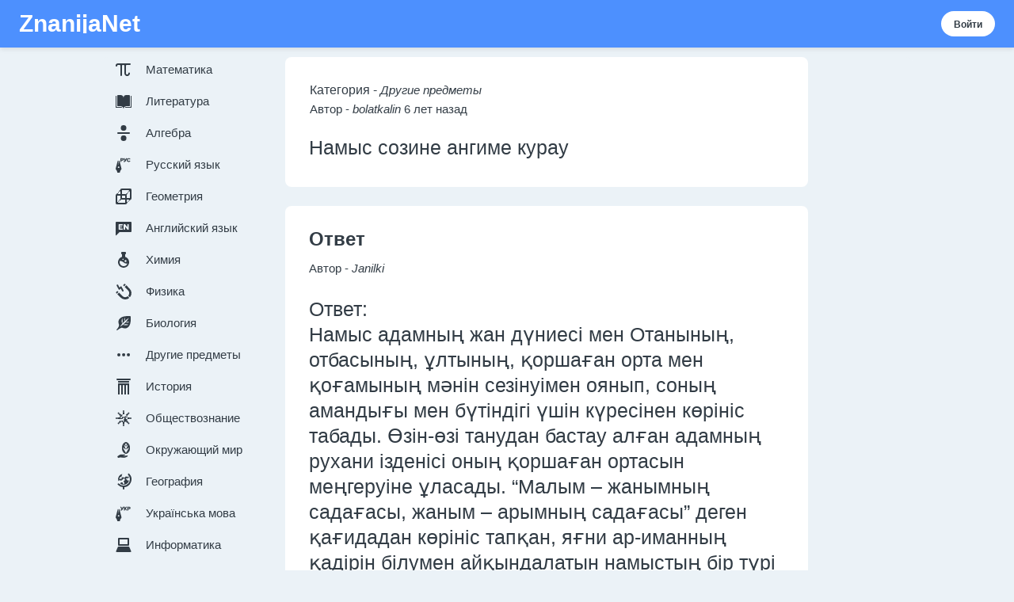

--- FILE ---
content_type: text/html; charset=utf-8
request_url: https://znanija.net/task/639826
body_size: 123418
content:
<!DOCTYPE html>
<html lang="ru">
<head>
	<meta http-equiv="Content-Type" content="text/html; charset=utf-8" />
	<title>Намыс созине ангиме курау — вопрос №639826</title>
	<meta name="description" content="Ответил (1 человек) на Вопрос: Намыс созине ангиме курау — вопрос №639826" />
	

	<link rel="icon" type="image/x-icon" href="/assets/img/favicon.png">
	<style type="text/css">@media (max-width: 767px){.sg-hide-for-small-only{display:none !important}.js-react-dummy-editor {margin-bottom: 30px;}}@media (min-width: 768px) and (max-width: 1023px){.sg-hide-for-medium-only{display:none !important}}@media (max-width: 1023px){.sg-hide-for-medium-down{display:none !important}}@media (min-width: 768px){.sg-hide-for-medium-up{display:none !important}}@media (min-width: 1024px){.sg-hide-for-large-only{display:none !important}}*{-webkit-box-sizing:border-box;box-sizing:border-box}*::before,*::after{-webkit-box-sizing:border-box;box-sizing:border-box}body{-webkit-font-smoothing:antialiased;-moz-osx-font-smoothing:grayscale;font-size:1rem;font-family: "Source Sans Pro", "Arial", sans-serif;line-height:1.5rem;color: #323c45;margin:0}html{font-family:sans-serif;-ms-text-size-adjust:100%;-webkit-text-size-adjust:100%;}article,aside,details,figcaption,figure,footer,header,hgroup,main,menu,nav,section,summary{display:block}audio,canvas,progress,video{display:inline-block;vertical-align:baseline}audio:not([controls]){display:none;height:0}[hidden],template{display:none}a{background-color:transparent}a:active,a:hover{outline:0}abbr[title]{border-bottom:1px dotted}b,strong{font-weight:bold}dfn{font-style:italic}h1{font-size:2em;margin:0.67em 0}mark{background:#ff0;color:#000}small{font-size:80%}sub,sup{font-size:75%;line-height:0;position:relative;vertical-align:baseline}sup{top:-0.5em}sub{bottom:-0.25em}img{border:0}svg:not(:root){overflow:hidden}figure{margin:1em 40px}hr{-webkit-box-sizing:content-box;box-sizing:content-box;height:0}pre{overflow:auto}code,kbd,pre,samp{font-family:monospace, monospace;font-size:1em}button,input,optgroup,select,textarea{color:inherit;font:inherit;margin:0}button{overflow:visible}button,select{text-transform:none}button,html input[type="button"],input[type="reset"],input[type="submit"]{-webkit-appearance:button;cursor:pointer}button[disabled],html input[disabled]{cursor:default}button::-moz-focus-inner,input::-moz-focus-inner{border:0;padding:0}input{line-height:normal}input[type="checkbox"],input[type="radio"]{-webkit-box-sizing:border-box;box-sizing:border-box;padding:0}input[type="number"]::-webkit-inner-spin-button,input[type="number"]::-webkit-outer-spin-button{height:auto}input[type="search"]{-webkit-appearance:textfield;-webkit-box-sizing:content-box;box-sizing:content-box}input[type="search"]::-webkit-search-cancel-button,input[type="search"]::-webkit-search-decoration{-webkit-appearance:none}fieldset{border:1px solid #c0c0c0;margin:0 2px;padding:0.35em 0.625em 0.75em}legend{border:0;padding:0}textarea{overflow:auto}optgroup{font-weight:bold}table{border-collapse:collapse;border-spacing:0}td,th{padding:0}p,h1,h2,h3,h4,h5,h6{margin:0;padding:0}a{text-decoration:none}input[type='search']{-webkit-box-sizing:border-box;box-sizing:border-box}svg:not(:root){overflow:visible}.sg-icon{fill:#fff;max-width:24px;max-height:24px;height:24px;width:24px;-webkit-flex-shrink:0;-ms-flex-negative:0;flex-shrink:0}.sg-icon--adaptive{fill:inherit}.sg-icon--light{fill:#fff}.sg-icon--gray{fill:#323c45}.sg-icon--gray-secondary{fill:#687b8c}.sg-icon--gray-light{fill:#c3d1dd}.sg-icon--blue{fill:#4D90FE}.sg-icon--mustard{fill:#fbbe2e}.sg-icon--lavender{fill:#6d83f3}.sg-icon--peach{fill:#ff7968}.sg-icon--dark{fill:#000}.sg-icon--mint{fill:#60d399}.sg-icon--x120{max-width:120px;max-height:120px;height:120px;width:120px}.sg-icon--x118{max-width:118px;max-height:118px;height:118px;width:118px}.sg-icon--x104{max-width:104px;max-height:104px;height:104px;width:104px}.sg-icon--x102{max-width:102px;max-height:102px;height:102px;width:102px}.sg-icon--x80{max-width:80px;max-height:80px;height:80px;width:80px}.sg-icon--x78{max-width:78px;max-height:78px;height:78px;width:78px}.sg-icon--x64{max-width:64px;max-height:64px;height:64px;width:64px}.sg-icon--x62{max-width:62px;max-height:62px;height:62px;width:62px}.sg-icon--x56{max-width:56px;max-height:56px;height:56px;width:56px}.sg-icon--x54{max-width:54px;max-height:54px;height:54px;width:54px}.sg-icon--x48{max-width:48px;max-height:48px;height:48px;width:48px}.sg-icon--x46{max-width:46px;max-height:46px;height:46px;width:46px}.sg-icon--x40{max-width:40px;max-height:40px;height:40px;width:40px}.sg-icon--x32{max-width:32px;max-height:32px;height:32px;width:32px}.sg-icon--x30{max-width:30px;max-height:30px;height:30px;width:30px}.sg-icon--x26{max-width:26px;max-height:26px;height:26px;width:26px}.sg-icon--x24{max-width:24px;max-height:24px;height:24px;width:24px}.sg-icon--x22{max-width:22px;max-height:22px;height:22px;width:22px}.sg-icon--x20{max-width:20px;max-height:20px;height:20px;width:20px}.sg-icon--x18{max-width:18px;max-height:18px;height:18px;width:18px}.sg-icon--x16{max-width:16px;max-height:16px;height:16px;width:16px}.sg-icon--x14{max-width:14px;max-height:14px;height:14px;width:14px}.sg-icon--x10{max-width:10px;max-height:10px;height:10px;width:10px}.sg-icon__svg{width:100%;height:100%;display:block}.sg-subject-icon{height:64px;width:64px;fill:#fff}.sg-subject-icon--medium{height:32px;width:32px}.sg-subject-icon--small{height:24px;width:24px}.sg-subject-icon--adaptive{fill:inherit}.sg-subject-icon--light{fill:#fff}.sg-subject-icon--gray{fill:#323c45}.sg-subject-icon--gray-secondary{fill:#687b8c}.sg-subject-icon--gray-light{fill:#c3d1dd}.sg-subject-icon--blue{fill:#4D90FE}.sg-subject-icon--mustard{fill:#fbbe2e}.sg-subject-icon--lavender{fill:#6d83f3}.sg-subject-icon--peach{fill:#ff7968}.sg-subject-icon--dark{fill:#000}.sg-subject-icon--mint{fill:#60d399}.sg-subject-icon-box{border-radius:50%;background-color:#b9e2fe;display:inline-block;font-size:0;line-height:0}.sg-subject-icon-box--darker{background-color:#4D90FE}.sg-math-symbol-icon{height:64px;width:64px;fill:#fff}.sg-math-symbol-icon--wide{width:128px;height:64px}.sg-math-symbol-icon--wide-medium{width:64px;height:32px}.sg-math-symbol-icon--wide-small{width:48px;height:24px}.sg-math-symbol-icon--medium{height:32px;width:32px}.sg-math-symbol-icon--small{height:24px;width:24px}.sg-math-symbol-icon--adaptive{fill:inherit}.sg-math-symbol-icon--light{fill:#fff}.sg-math-symbol-icon--gray{fill:#323c45}.sg-math-symbol-icon--gray-secondary{fill:#687b8c}.sg-math-symbol-icon--gray-light{fill:#c3d1dd}.sg-math-symbol-icon--blue{fill:#4D90FE}.sg-math-symbol-icon--mustard{fill:#fbbe2e}.sg-math-symbol-icon--lavender{fill:#6d83f3}.sg-math-symbol-icon--peach{fill:#ff7968}.sg-math-symbol-icon--dark{fill:#000}.sg-math-symbol-icon--mint{fill:#60d399}.sg-logo{display:inline-block;position:relative;overflow:hidden;text-overflow:ellipsis;line-height:1.5rem;min-height:1.5rem;margin:0;height:60px;width:134px}@media (min-width: 768px){.sg-logo{height:81px;width:180px}}.sg-logo--brainly-plus-small,.sg-logo--znanija-plus-small{width:134px;height:68px}@media (min-width: 768px){.sg-logo--brainly-plus-small,.sg-logo--znanija-plus-small{width:180px;height:92px}}.sg-logo--brainly-plus,.sg-logo--brainly-plus-inverse,.sg-logo--znanija-plus,.sg-logo--znanija-plus-inverse{width:134px;height:90px}@media (min-width: 768px){.sg-logo--brainly-plus,.sg-logo--brainly-plus-inverse,.sg-logo--znanija-plus,.sg-logo--znanija-plus-inverse{width:180px;height:120px}}.sg-logo--eodev{width:114px}@media (min-width: 768px){.sg-logo--eodev{width:154px}}.sg-logo--nosdevoirs{width:161px}@media (min-width: 768px){.sg-logo--nosdevoirs{width:217px}}.sg-logo--znanija{width:131px}@media (min-width: 768px){.sg-logo--znanija{width:176px}}.sg-logo__image{width:100%;height:100%}.sg-home-button{display:inline-block;position:relative;overflow:hidden;text-overflow:ellipsis;line-height:1.5rem;min-height:1.5rem;margin:0}@media (min-width: 1024px){.sg-home-button{top:0px}}.sg-home-button__logo-small{border:none;display:block;width:32px;height:32px}@media (min-width: 1024px){.sg-home-button__logo-small{display:none}}.sg-home-button__logo-big{height:47px;width:81px;display:block}@media (min-width: 1024px){.sg-home-button__logo-big{display:block}}.sg-home-button--brainly-plus .sg-home-button__logo-big{height:41px}.sg-home-button--eodev .sg-home-button__logo-big{width:114px}.sg-home-button--nosdevoirs .sg-home-button__logo-big{width:161px}.sg-home-button--znanija .sg-home-button__logo-big{width:135px}.sg-button{position:relative;display:-webkit-inline-box;display:-webkit-inline-flex;display:-ms-inline-flexbox;display:inline-flex;-webkit-box-pack:center;-webkit-justify-content:center;-ms-flex-pack:center;justify-content:center;-webkit-box-align:center;-webkit-align-items:center;-ms-flex-align:center;align-items:center;background-color:#000;height:40px;border-radius:20px;border:none;white-space:nowrap;text-decoration:none;font-size:15px;line-height:15px;font-weight:bold;color:#fff;padding:0 20px;will-change:background-color, border-color;-webkit-transition-property:background-color, border-color;transition-property:background-color, border-color;-webkit-transition-duration:0.2s;transition-duration:0.2s;-webkit-transition-timing-function:ease-in-out;transition-timing-function:ease-in-out;cursor:pointer;-webkit-box-sizing:border-box;box-sizing:border-box}.sg-button__text{position:relative;display:-webkit-box;display:-webkit-flex;display:-ms-flexbox;display:flex;-webkit-box-align:center;-webkit-align-items:center;-ms-flex-align:center;align-items:center}.sg-button__icon{fill:#fff;display:-webkit-inline-box;display:-webkit-inline-flex;display:-ms-inline-flexbox;display:inline-flex;margin-right:8px;margin-left:-4px}.sg-button__icon--small{margin-right:6px}.sg-button__icon--large{margin-right:12px;margin-left:-6px}.sg-button--medium{height:40px}.sg-button--large{border-radius:28px;height:56px;padding:0 28px;font-size:21px;line-height:21px}.sg-button--small{border-radius:16px;height:32px;padding:0 16px;font-size:12px;line-height:13px}.sg-button--small .sg-button__text{top:1px}.sg-button--disabled{opacity:0.45;cursor:default}.sg-button--full-width{width:100%}.sg-button--primary{background-color:#4d90fe}.sg-button--primary:hover:not([disabled]),.sg-button--primary:focus:not([disabled]),.sg-button--primary:active:not([disabled]),.sg-button--primary:active:focus:not([disabled]){background-color:#f7f9fb}.sg-button--primary-inverted{background-color:#fff;color:#323c45}.sg-button--primary-inverted:hover:not([disabled]),.sg-button--primary-inverted:focus:not([disabled]),.sg-button--primary-inverted:active:not([disabled]),.sg-button--primary-inverted:active:focus:not([disabled]){background-color:#f7f9fb}.sg-button--primary-blue{background-color: #ebf2f7;color: #333;}.sg-button--primary-blue:hover:not([disabled]),.sg-button--primary-blue:focus:not([disabled]),.sg-button--primary-blue:active:not([disabled]),.sg-button--primary-blue:active:focus:not([disabled]){background-color: #dce4ea}.sg-button--primary-mint{background-color:#60d399}.sg-button--primary-mint:hover:not([disabled]),.sg-button--primary-mint:focus:not([disabled]),.sg-button--primary-mint:active:not([disabled]),.sg-button--primary-mint:active:focus:not([disabled]){background-color:#46c183}.sg-button--secondary{background-color:rgba(255,255,255,0);border:2px solid #000;color:#000}.sg-button--secondary:hover:not([disabled]),.sg-button--secondary:focus:not([disabled]),.sg-button--secondary:active:not([disabled]),.sg-button--secondary:active:focus:not([disabled]){color: #fff;background-color: #000000;}.sg-button--link-button{background-color:rgba(255,255,255,0);color:#000}.sg-button--link-button:hover:not([disabled]),.sg-button--link-button:focus:not([disabled]),.sg-button--link-button:active:not([disabled]),.sg-button--link-button:active:focus:not([disabled]){background-color:rgba(0,0,0,0.12)}.sg-button--link-button-inverted{background-color:rgba(255,255,255,0);color:#fff}.sg-button--link-button-inverted:hover:not([disabled]),.sg-button--link-button-inverted:focus:not([disabled]),.sg-button--link-button-inverted:active:not([disabled]),.sg-button--link-button-inverted:active:focus:not([disabled]){background-color:rgba(255,255,255,0.12)}.sg-button--link-button-peach{background-color:rgba(255,255,255,0);color:#ff7968}.sg-button--link-button-peach:hover:not([disabled]),.sg-button--link-button-peach:focus:not([disabled]),.sg-button--link-button-peach:active:not([disabled]),.sg-button--link-button-peach:active:focus:not([disabled]){background-color:rgba(255,121,104,0.12)}.sg-button--link-button-mustard{background-color:rgba(255,255,255,0);color:#fbbe2e}.sg-button--link-button-mustard:hover:not([disabled]),.sg-button--link-button-mustard:focus:not([disabled]),.sg-button--link-button-mustard:active:not([disabled]),.sg-button--link-button-mustard:active:focus:not([disabled]){background-color:rgba(251,190,46,0.12)}.sg-button--destructive{background-color:#ffc7bf;color:#000}.sg-button--destructive:hover:not([disabled]),.sg-button--destructive:focus:not([disabled]),.sg-button--destructive:active:not([disabled]),.sg-button--destructive:active:focus:not([disabled]){background-color:#ff8979}.sg-button--warning{background-color:#fedd8e;color:#000}.sg-button--warning:hover:not([disabled]),.sg-button--warning:focus:not([disabled]),.sg-button--warning:active:not([disabled]),.sg-button--warning:active:focus:not([disabled]){background-color:#fcc441}.sg-button--facebook{background-color:#3c5b96;color:#fff}.sg-button--facebook:hover:not([disabled]),.sg-button--facebook:focus:not([disabled]),.sg-button--facebook:active:not([disabled]),.sg-button--facebook:active:focus:not([disabled]){background-color:#4367a9;border-color:#4367a9}.sg-button-primary-round{display:-webkit-inline-box;display:-webkit-inline-flex;display:-ms-inline-flexbox;display:inline-flex;-webkit-box-orient:horizontal;-webkit-box-direction:reverse;-webkit-flex-direction:row-reverse;-ms-flex-direction:row-reverse;flex-direction:row-reverse;-webkit-box-align:center;-webkit-align-items:center;-ms-flex-align:center;align-items:center;outline-width:0;-webkit-transition:-webkit-transform 0.3s;transition:-webkit-transform 0.3s;transition:transform 0.3s;transition:transform 0.3s, -webkit-transform 0.3s}.sg-button-primary-round:active{-webkit-transform:scale(0.985);transform:scale(0.985)}.sg-button-primary-round:active,.sg-button-primary-round:focus,.sg-button-primary-round:hover{text-decoration:none}.sg-button-primary-round:hover .sg-button-primary-round__icon,.sg-button-primary-round:hover .sg-button-primary-round__label,.sg-button-primary-round:focus .sg-button-primary-round__icon,.sg-button-primary-round:focus .sg-button-primary-round__label{-webkit-box-shadow:0 2px 16px 0 rgba(0,0,0,0.25);box-shadow:0 2px 16px 0 rgba(0,0,0,0.25)}.sg-button-primary-round__icon{display:-webkit-box;display:-webkit-flex;display:-ms-flexbox;display:flex;-webkit-box-align:center;-webkit-align-items:center;-ms-flex-align:center;align-items:center;-webkit-box-pack:center;-webkit-justify-content:center;-ms-flex-pack:center;justify-content:center;width:3rem;height:3rem;border-radius:50%;line-height:3rem;text-align:center;background-color:#60d399;color:#fff;-webkit-box-shadow:0 1px 4px 0 rgba(0,0,0,0.2);box-shadow:0 1px 4px 0 rgba(0,0,0,0.2);-webkit-transition:-webkit-box-shadow 0.3s;transition:-webkit-box-shadow 0.3s;transition:box-shadow 0.3s;transition:box-shadow 0.3s, -webkit-box-shadow 0.3s;-webkit-flex-shrink:0;-ms-flex-negative:0;flex-shrink:0}.sg-button-primary-round__label{display:-webkit-box;display:-webkit-flex;display:-ms-flexbox;display:flex;font-weight:700;font-size:.75rem;border-radius:5px;line-height:1.5rem;padding:0 12px;margin-right:4px;background:#e6efff;color:#fff;-webkit-box-shadow:0 1px 4px 0 rgba(0,0,0,0.2);box-shadow:0 1px 4px 0 rgba(0,0,0,0.2);-webkit-transition:-webkit-box-shadow 0.3s;transition:-webkit-box-shadow 0.3s;transition:box-shadow 0.3s;transition:box-shadow 0.3s, -webkit-box-shadow 0.3s}.sg-round-button{width:56px;height:56px;border-radius:50%;display:-webkit-inline-box;display:-webkit-inline-flex;display:-ms-inline-flexbox;display:inline-flex;-webkit-box-pack:center;-webkit-justify-content:center;-ms-flex-pack:center;justify-content:center;-webkit-box-align:center;-webkit-align-items:center;-ms-flex-align:center;align-items:center;background:none;border:none;outline:none;padding:0;cursor:pointer;overflow:visible;will-change:background-color, border-color;-webkit-transition-property:background-color, border-color;transition-property:background-color, border-color;-webkit-transition-duration:0.2s;transition-duration:0.2s;-webkit-transition-timing-function:ease-in-out;transition-timing-function:ease-in-out}.sg-round-button--large{width:56px;height:56px}.sg-round-button--medium{width:40px;height:40px}.sg-round-button--small{width:32px;height:32px}.sg-round-button__hole{display:-webkit-box;display:-webkit-flex;display:-ms-flexbox;display:flex;-webkit-box-align:center;-webkit-align-items:center;-ms-flex-align:center;align-items:center;-webkit-box-pack:center;-webkit-justify-content:center;-ms-flex-pack:center;justify-content:center;-webkit-box-flex:1;-webkit-flex-grow:1;-ms-flex-positive:1;flex-grow:1}.sg-round-button--black:hover:hover:not([disabled]),.sg-round-button--black:hover:focus:not([disabled]),.sg-round-button--black:hover:active:not([disabled]),.sg-round-button--black:hover:active:focus:not([disabled]),.sg-round-button--black:active:hover:not([disabled]),.sg-round-button--black:active:focus:not([disabled]),.sg-round-button--black:active:active:not([disabled]),.sg-round-button--black:active:active:focus:not([disabled]){background-color:rgba(0,0,0,0.16)}.sg-round-button--black:hover.sg-round-button--filled:hover:hover:not([disabled]),.sg-round-button--black:hover.sg-round-button--filled:hover:focus:not([disabled]),.sg-round-button--black:hover.sg-round-button--filled:hover:active:not([disabled]),.sg-round-button--black:hover.sg-round-button--filled:hover:active:focus:not([disabled]),.sg-round-button--black:hover.sg-round-button--filled:active:hover:not([disabled]),.sg-round-button--black:hover.sg-round-button--filled:active:focus:not([disabled]),.sg-round-button--black:hover.sg-round-button--filled:active:active:not([disabled]),.sg-round-button--black:hover.sg-round-button--filled:active:active:focus:not([disabled]),.sg-round-button--black:active.sg-round-button--filled:hover:hover:not([disabled]),.sg-round-button--black:active.sg-round-button--filled:hover:focus:not([disabled]),.sg-round-button--black:active.sg-round-button--filled:hover:active:not([disabled]),.sg-round-button--black:active.sg-round-button--filled:hover:active:focus:not([disabled]),.sg-round-button--black:active.sg-round-button--filled:active:hover:not([disabled]),.sg-round-button--black:active.sg-round-button--filled:active:focus:not([disabled]),.sg-round-button--black:active.sg-round-button--filled:active:active:not([disabled]),.sg-round-button--black:active.sg-round-button--filled:active:active:focus:not([disabled]){background-color:#242b32;border-color:#242b32}.sg-round-button--blue:hover:hover:not([disabled]),.sg-round-button--blue:hover:focus:not([disabled]),.sg-round-button--blue:hover:active:not([disabled]),.sg-round-button--blue:hover:active:focus:not([disabled]),.sg-round-button--blue:active:hover:not([disabled]),.sg-round-button--blue:active:focus:not([disabled]),.sg-round-button--blue:active:active:not([disabled]),.sg-round-button--blue:active:active:focus:not([disabled]){background-color:rgba(29,159,245,0.16)}.sg-round-button--blue:hover.sg-round-button--filled:hover:hover:not([disabled]),.sg-round-button--blue:hover.sg-round-button--filled:hover:focus:not([disabled]),.sg-round-button--blue:hover.sg-round-button--filled:hover:active:not([disabled]),.sg-round-button--blue:hover.sg-round-button--filled:hover:active:focus:not([disabled]),.sg-round-button--blue:hover.sg-round-button--filled:active:hover:not([disabled]),.sg-round-button--blue:hover.sg-round-button--filled:active:focus:not([disabled]),.sg-round-button--blue:hover.sg-round-button--filled:active:active:not([disabled]),.sg-round-button--blue:hover.sg-round-button--filled:active:active:focus:not([disabled]),.sg-round-button--blue:active.sg-round-button--filled:hover:hover:not([disabled]),.sg-round-button--blue:active.sg-round-button--filled:hover:focus:not([disabled]),.sg-round-button--blue:active.sg-round-button--filled:hover:active:not([disabled]),.sg-round-button--blue:active.sg-round-button--filled:hover:active:focus:not([disabled]),.sg-round-button--blue:active.sg-round-button--filled:active:hover:not([disabled]),.sg-round-button--blue:active.sg-round-button--filled:active:focus:not([disabled]),.sg-round-button--blue:active.sg-round-button--filled:active:active:not([disabled]),.sg-round-button--blue:active.sg-round-button--filled:active:active:focus:not([disabled]){background-color:#1d9ff5;border-color:#1d9ff5}.sg-round-button--mint:hover:hover:not([disabled]),.sg-round-button--mint:hover:focus:not([disabled]),.sg-round-button--mint:hover:active:not([disabled]),.sg-round-button--mint:hover:active:focus:not([disabled]),.sg-round-button--mint:active:hover:not([disabled]),.sg-round-button--mint:active:focus:not([disabled]),.sg-round-button--mint:active:active:not([disabled]),.sg-round-button--mint:active:active:focus:not([disabled]){background-color:rgba(64,189,126,0.16)}.sg-round-button--mint:hover.sg-round-button--filled:hover:hover:not([disabled]),.sg-round-button--mint:hover.sg-round-button--filled:hover:focus:not([disabled]),.sg-round-button--mint:hover.sg-round-button--filled:hover:active:not([disabled]),.sg-round-button--mint:hover.sg-round-button--filled:hover:active:focus:not([disabled]),.sg-round-button--mint:hover.sg-round-button--filled:active:hover:not([disabled]),.sg-round-button--mint:hover.sg-round-button--filled:active:focus:not([disabled]),.sg-round-button--mint:hover.sg-round-button--filled:active:active:not([disabled]),.sg-round-button--mint:hover.sg-round-button--filled:active:active:focus:not([disabled]),.sg-round-button--mint:active.sg-round-button--filled:hover:hover:not([disabled]),.sg-round-button--mint:active.sg-round-button--filled:hover:focus:not([disabled]),.sg-round-button--mint:active.sg-round-button--filled:hover:active:not([disabled]),.sg-round-button--mint:active.sg-round-button--filled:hover:active:focus:not([disabled]),.sg-round-button--mint:active.sg-round-button--filled:active:hover:not([disabled]),.sg-round-button--mint:active.sg-round-button--filled:active:focus:not([disabled]),.sg-round-button--mint:active.sg-round-button--filled:active:active:not([disabled]),.sg-round-button--mint:active.sg-round-button--filled:active:active:focus:not([disabled]){background-color:#49c386;border-color:#49c386}.sg-round-button--peach:hover:hover:not([disabled]),.sg-round-button--peach:hover:focus:not([disabled]),.sg-round-button--peach:hover:active:not([disabled]),.sg-round-button--peach:hover:active:focus:not([disabled]),.sg-round-button--peach:active:hover:not([disabled]),.sg-round-button--peach:active:focus:not([disabled]),.sg-round-button--peach:active:active:not([disabled]),.sg-round-button--peach:active:active:focus:not([disabled]){background-color:rgba(255,121,104,0.16)}.sg-round-button--peach:hover.sg-round-button--filled:hover:hover:not([disabled]),.sg-round-button--peach:hover.sg-round-button--filled:hover:focus:not([disabled]),.sg-round-button--peach:hover.sg-round-button--filled:hover:active:not([disabled]),.sg-round-button--peach:hover.sg-round-button--filled:hover:active:focus:not([disabled]),.sg-round-button--peach:hover.sg-round-button--filled:active:hover:not([disabled]),.sg-round-button--peach:hover.sg-round-button--filled:active:focus:not([disabled]),.sg-round-button--peach:hover.sg-round-button--filled:active:active:not([disabled]),.sg-round-button--peach:hover.sg-round-button--filled:active:active:focus:not([disabled]),.sg-round-button--peach:active.sg-round-button--filled:hover:hover:not([disabled]),.sg-round-button--peach:active.sg-round-button--filled:hover:focus:not([disabled]),.sg-round-button--peach:active.sg-round-button--filled:hover:active:not([disabled]),.sg-round-button--peach:active.sg-round-button--filled:hover:active:focus:not([disabled]),.sg-round-button--peach:active.sg-round-button--filled:active:hover:not([disabled]),.sg-round-button--peach:active.sg-round-button--filled:active:focus:not([disabled]),.sg-round-button--peach:active.sg-round-button--filled:active:active:not([disabled]),.sg-round-button--peach:active.sg-round-button--filled:active:active:focus:not([disabled]){background-color:#ff6753;border-color:#ff6753}.sg-round-button--mustard:hover:hover:not([disabled]),.sg-round-button--mustard:hover:focus:not([disabled]),.sg-round-button--mustard:hover:active:not([disabled]),.sg-round-button--mustard:hover:active:focus:not([disabled]),.sg-round-button--mustard:active:hover:not([disabled]),.sg-round-button--mustard:active:focus:not([disabled]),.sg-round-button--mustard:active:active:not([disabled]),.sg-round-button--mustard:active:active:focus:not([disabled]){background-color:rgba(254,221,142,0.16)}.sg-round-button--mustard:hover.sg-round-button--filled:hover:hover:not([disabled]),.sg-round-button--mustard:hover.sg-round-button--filled:hover:focus:not([disabled]),.sg-round-button--mustard:hover.sg-round-button--filled:hover:active:not([disabled]),.sg-round-button--mustard:hover.sg-round-button--filled:hover:active:focus:not([disabled]),.sg-round-button--mustard:hover.sg-round-button--filled:active:hover:not([disabled]),.sg-round-button--mustard:hover.sg-round-button--filled:active:focus:not([disabled]),.sg-round-button--mustard:hover.sg-round-button--filled:active:active:not([disabled]),.sg-round-button--mustard:hover.sg-round-button--filled:active:active:focus:not([disabled]),.sg-round-button--mustard:active.sg-round-button--filled:hover:hover:not([disabled]),.sg-round-button--mustard:active.sg-round-button--filled:hover:focus:not([disabled]),.sg-round-button--mustard:active.sg-round-button--filled:hover:active:not([disabled]),.sg-round-button--mustard:active.sg-round-button--filled:hover:active:focus:not([disabled]),.sg-round-button--mustard:active.sg-round-button--filled:active:hover:not([disabled]),.sg-round-button--mustard:active.sg-round-button--filled:active:focus:not([disabled]),.sg-round-button--mustard:active.sg-round-button--filled:active:active:not([disabled]),.sg-round-button--mustard:active.sg-round-button--filled:active:active:focus:not([disabled]){background-color:#fcc749;border-color:#fcc749}.sg-round-button--black{border:2px solid #000;fill:#000}.sg-round-button--black.sg-round-button--filled{background-color:#000}.sg-round-button--mint{border:2px solid #60d399;fill:#60d399}.sg-round-button--mint.sg-round-button--filled{background-color:#60d399}.sg-round-button--blue{border:2px solid #4D90FE;fill:#4D90FE}.sg-round-button--blue.sg-round-button--filled{background-color:#4D90FE}.sg-round-button--peach{border:2px solid #ff7968;fill:#ff7968}.sg-round-button--peach.sg-round-button--filled{background-color:#ff7968}.sg-round-button--mustard{border:2px solid #fedd8e;fill:#fedd8e}.sg-round-button--mustard.sg-round-button--filled{background-color:#fedd8e}.sg-icon-as-button{display:-webkit-inline-box;display:-webkit-inline-flex;display:-ms-inline-flexbox;display:inline-flex;background:none;border:none;outline:none;padding:0;cursor:pointer;overflow:visible;fill:#4D90FE}.sg-icon-as-button:hover,.sg-icon-as-button:active{fill:rgba(79,179,246,0.7)}.sg-icon-as-button__hole{display:-webkit-box;display:-webkit-flex;display:-ms-flexbox;display:flex;-webkit-box-align:center;-webkit-align-items:center;-ms-flex-align:center;align-items:center;-webkit-box-pack:center;-webkit-justify-content:center;-ms-flex-pack:center;justify-content:center;width:40px;height:40px}.sg-icon-as-button--with-border .sg-icon-as-button__hole{border:solid #4D90FE 1px;border-radius:50%}.sg-icon-as-button--adaptive{fill:inherit}.sg-icon-as-button--adaptive:hover,.sg-icon-as-button--adaptive:active{fill:inherit}.sg-icon-as-button--adaptive .sg-icon-as-button__hole{border-color:inherit}.sg-icon-as-button--small .sg-icon-as-button__hole{width:30px;height:30px}.sg-icon-as-button--xsmall .sg-icon-as-button__hole{width:24px;height:24px}.sg-icon-as-button--xxsmall .sg-icon-as-button__hole{width:16px;height:16px}.sg-icon-as-button.sg-icon-as-button--light{fill:#fff}.sg-icon-as-button.sg-icon-as-button--light:hover,.sg-icon-as-button.sg-icon-as-button--light:active{fill:rgba(255,255,255,0.7)}.sg-icon-as-button.sg-icon-as-button--light .sg-icon-as-button__hole{border-color:#fff}.sg-icon-as-button.sg-icon-as-button--action:hover.sg-icon-as-button--light{fill:#4D90FE;background:#fff}.sg-icon-as-button--action-active.sg-icon-as-button--light{fill:#4D90FE;background:#fff}.sg-icon-as-button.sg-icon-as-button--gray{fill:#323c45;color:#323c45;}.sg-icon-as-button.sg-icon-as-button--gray:hover,.sg-icon-as-button.sg-icon-as-button--gray:active{fill:rgba(50,60,69,0.7)}.sg-icon-as-button.sg-icon-as-button--gray .sg-icon-as-button__hole{border-color:#323c45;margin: 0 10px;}.sg-icon-as-button.sg-icon-as-button--action:hover.sg-icon-as-button--gray{fill:#fff;background:#323c45}.sg-icon-as-button--action-active.sg-icon-as-button--gray{fill:#fff;background:#323c45}.sg-icon-as-button.sg-icon-as-button--gray-secondary{fill:#687b8c}.sg-icon-as-button.sg-icon-as-button--gray-secondary:hover,.sg-icon-as-button.sg-icon-as-button--gray-secondary:active{fill:rgba(104,123,140,0.7)}.sg-icon-as-button.sg-icon-as-button--gray-secondary .sg-icon-as-button__hole{border-color:#687b8c}.sg-icon-as-button.sg-icon-as-button--action:hover.sg-icon-as-button--gray-secondary{fill:#fff;background:#687b8c}.sg-icon-as-button--action-active.sg-icon-as-button--gray-secondary{fill:#fff;background:#687b8c}.sg-icon-as-button.sg-icon-as-button--gray-light{fill:#c3d1dd}.sg-icon-as-button.sg-icon-as-button--gray-light:hover,.sg-icon-as-button.sg-icon-as-button--gray-light:active{fill:rgba(195,209,221,0.7)}.sg-icon-as-button.sg-icon-as-button--gray-light .sg-icon-as-button__hole{border-color:#c3d1dd}.sg-icon-as-button.sg-icon-as-button--action:hover.sg-icon-as-button--gray-light{fill:#fff;background:#c3d1dd}.sg-icon-as-button--action-active.sg-icon-as-button--gray-light{fill:#fff;background:#c3d1dd}.sg-icon-as-button.sg-icon-as-button--dark{fill:#000}.sg-icon-as-button.sg-icon-as-button--dark:hover,.sg-icon-as-button.sg-icon-as-button--dark:active{fill:rgba(0,0,0,0.7)}.sg-icon-as-button.sg-icon-as-button--dark .sg-icon-as-button__hole{border-color:#000}.sg-icon-as-button.sg-icon-as-button--action:hover.sg-icon-as-button--dark{fill:#fff;background:#000}.sg-icon-as-button--action-active.sg-icon-as-button--dark{fill:#fff;background:#000}.sg-icon-as-button.sg-icon-as-button--mint{fill:#60d399}.sg-icon-as-button.sg-icon-as-button--mint:hover,.sg-icon-as-button.sg-icon-as-button--mint:active{fill:rgba(96,211,153,0.7)}.sg-icon-as-button.sg-icon-as-button--mint .sg-icon-as-button__hole{border-color:#60d399}.sg-icon-as-button.sg-icon-as-button--action:hover.sg-icon-as-button--mint{fill:#fff;background:#60d399}.sg-icon-as-button--action-active.sg-icon-as-button--mint{fill:#fff;background:#60d399}.sg-icon-as-button.sg-icon-as-button--blue{fill:#4D90FE}.sg-icon-as-button.sg-icon-as-button--blue:hover,.sg-icon-as-button.sg-icon-as-button--blue:active{fill:rgba(79,179,246,0.7)}.sg-icon-as-button.sg-icon-as-button--blue .sg-icon-as-button__hole{border-color:#4D90FE}.sg-icon-as-button.sg-icon-as-button--action:hover.sg-icon-as-button--blue{fill:#fff;background:#4D90FE}.sg-icon-as-button--action-active.sg-icon-as-button--blue{fill:#fff;background:#4D90FE}.sg-icon-as-button.sg-icon-as-button--mustard{fill:#fbbe2e}.sg-icon-as-button.sg-icon-as-button--mustard:hover,.sg-icon-as-button.sg-icon-as-button--mustard:active{fill:rgba(251,190,46,0.7)}.sg-icon-as-button.sg-icon-as-button--mustard .sg-icon-as-button__hole{border-color:#fbbe2e}.sg-icon-as-button.sg-icon-as-button--action:hover.sg-icon-as-button--mustard{fill:#fff;background:#fbbe2e}.sg-icon-as-button--action-active.sg-icon-as-button--mustard{fill:#fff;background:#fbbe2e}.sg-icon-as-button.sg-icon-as-button--lavender{fill:#6d83f3}.sg-icon-as-button.sg-icon-as-button--lavender:hover,.sg-icon-as-button.sg-icon-as-button--lavender:active{fill:rgba(109,131,243,0.7)}.sg-icon-as-button.sg-icon-as-button--lavender .sg-icon-as-button__hole{border-color:#6d83f3}.sg-icon-as-button.sg-icon-as-button--action:hover.sg-icon-as-button--lavender{fill:#fff;background:#6d83f3}.sg-icon-as-button--action-active.sg-icon-as-button--lavender{fill:#fff;background:#6d83f3}.sg-icon-as-button.sg-icon-as-button--peach{fill:#ff7968}.sg-icon-as-button.sg-icon-as-button--peach:hover,.sg-icon-as-button.sg-icon-as-button--peach:active{fill:rgba(255,121,104,0.7)}.sg-icon-as-button.sg-icon-as-button--peach .sg-icon-as-button__hole{border-color:#ff7968}.sg-icon-as-button.sg-icon-as-button--action:hover.sg-icon-as-button--peach{fill:#fff;background:#ff7968}.sg-icon-as-button--action-active.sg-icon-as-button--peach{fill:#fff;background:#ff7968}.sg-icon-as-button--action{-webkit-transition:background 0.3s ease-out, fill 0.3s ease-out;transition:background 0.3s ease-out, fill 0.3s ease-out;border-radius:50%}.sg-icon-as-button--transparent{-webkit-transition:background 0.3s ease-out, fill 0.3s ease-out;transition:background 0.3s ease-out, fill 0.3s ease-out;border-radius:50%}.sg-icon-as-button--transparent:hover{background:rgba(0,0,0,0.2)}.sg-icon-as-button--action-active{background:#4D90FE;fill:#fff;border-radius:50%}.sg-icon-as-button--action-active:hover{fill:#fff}.sg-icon-as-button--action-active.sg-icon-as-button--adaptive{fill:inherit;background:inherit}.sg-icon-as-button--transparent-active{fill:#4D90FE;background:rgba(0,0,0,0.2)}.sg-icon-as-button--transparent-active.sg-icon-as-button--adaptive{fill:inherit}.sg-checkbox,.sg-radio{display:inline-block;position:relative;overflow:hidden;text-overflow:ellipsis;line-height:1.5rem;min-height:1.5rem;margin:0;overflow:visible;width:1rem;height:1rem;min-height:1rem}.sg-checkbox__element,.sg-radio__element{opacity:0;position:absolute;margin:0;width:1rem;height:1rem;z-index:1}.sg-checkbox__element:active+.sg-checkbox__ghost,.sg-radio__element:active+.sg-checkbox__ghost,.sg-checkbox__element:active+.sg-radio__ghost,.sg-radio__element:active+.sg-radio__ghost{border-color:#4D90FE}.sg-checkbox__ghost,.sg-radio__ghost{background:#fff;width:1rem;height:1rem;border:2px solid #c3d1dd;fill:#fff;display:-webkit-box;display:-webkit-flex;display:-ms-flexbox;display:flex;-webkit-box-align:center;-webkit-align-items:center;-ms-flex-align:center;align-items:center;-webkit-box-pack:center;-webkit-justify-content:center;-ms-flex-pack:center;justify-content:center;cursor:pointer}.sg-checkbox__ghost{border-radius:20%}.sg-checkbox__element:checked+.sg-checkbox__ghost{border:0;background:#4D90FE}.sg-checkbox__element:checked:active+.sg-checkbox__ghost::before{color:rgba(255,255,255,0.7)}.sg-radio__ghost{border-radius:50%}.sg-radio__ghost::before{content:'';border-radius:50%;background-color:#fff;width:.5rem;height:.5rem}.sg-radio__element:checked+.sg-radio__ghost{border-color:#4D90FE;background:#fff}.sg-radio__element:checked+.sg-radio__ghost::before{background:#4D90FE}.sg-radio--large{width:36px;height:36px;min-height:36px;line-height:36px}.sg-radio--large .sg-radio__element{left:0;width:36px;height:36px}.sg-radio--large .sg-radio__ghost{width:36px;height:36px}.sg-radio--large .sg-radio__ghost::before{width:18px;height:18px}.sg-select{display:inline-block;position:relative;overflow:hidden;text-overflow:ellipsis;margin:0;font-size:16px;color:#687b8c;border-radius:20px;height:40px;border:2px solid #ebf2f7}.sg-select__element{position:relative;top:-2px;background:#ebf2f7;border:none;border-radius:8px;font-size:inherit;display:inline-block;height:40px;padding:0 36px 0 16px;outline:0;-webkit-appearance:none;-moz-appearance:none;appearance:none;width:100%;border:2px solid #ebf2f7}.sg-select__element::-ms-expand{display:none}.sg-select__element:hover,.sg-select__element:focus,.sg-select__element:active{border-color:#ebf2f7}.sg-select__icon{position:absolute;top:10px;right:12px;pointer-events:none;z-index:1;display:-webkit-box;display:-webkit-flex;display:-ms-flexbox;display:flex}.sg-select--white{background:#fff;border:2px solid #fff}.sg-select--white .sg-select__element{background:#fff;border:2px solid #fff}.sg-select.sg-select--white.sg-select--valid:hover{background-color:#f6f9fb;border:2px solid #60d399}.sg-select.sg-select--white.sg-select--invalid:hover{background-color:#f6f9fb;border:2px solid #ff7968}.sg-select.sg-select--white:hover{background-color:#f6f9fb;border:2px solid #f6f9fb}.sg-select.sg-select--white:hover .sg-select__element{background-color:#f6f9fb;border:2px solid #f6f9fb}.sg-select:hover{background-color:#e3ebf2;border:2px solid #e3ebf2}.sg-select:hover .sg-select__element{background-color:#e3ebf2;border:2px solid #e3ebf2}.sg-select--full-width{width:100%}.sg-select--large{height:56px;font-size:18px;border-radius:28px}.sg-select--large .sg-select__icon{right:16px;top:16px}.sg-select--large .sg-select__element{position:relative;top:-2px;border-radius:28px;font-size:18px;height:56px;padding:0 50px 0 24px}.sg-select--large .sg-select__element::-ms-expand{display:none}.sg-select--large::-webkit-input-placeholder{font-size:18px}.sg-select--large::-moz-placeholder{font-size:18px}.sg-select--large::-ms-input-placeholder{font-size:18px}.sg-select--large::placeholder{font-size:18px}.sg-select--valid{border:2px solid #60d399;color:#000;font-weight:normal}.sg-select--valid:focus,.sg-select--valid:active,.sg-select--valid:focus:hover,.sg-select--valid:active:hover{background-color:#fff;border:2px solid #60d399;-webkit-box-shadow:none;box-shadow:none}.sg-select--valid:hover{background-color:#e3ebf2;border:2px solid #60d399}.sg-select--invalid{border:2px solid #ff7968;color:#000;font-weight:normal}.sg-select--invalid:focus,.sg-select--invalid:active,.sg-select--invalid:focus:hover,.sg-select--invalid:active:hover{background-color:#fff;border:2px solid #ff7968;-webkit-box-shadow:none;box-shadow:none}.sg-select--invalid:hover{background-color:#e3ebf2;border:2px solid #ff7968}.sg-select--capitalized .sg-select__element{text-transform:capitalize}.sg-input{display:inline-block;position:relative;overflow:hidden;text-overflow:ellipsis;line-height:1.5rem;min-height:1.5rem;margin:0;background:#ebf2f7;border:2px solid #ebf2f7;border-radius:20px;color:#000;font-size:16px;font-weight:normal;padding:0 16px;height:40px;-webkit-appearance:none;-moz-appearance:none;appearance:none;-webkit-transition:background 100ms, border 100ms;transition:background 100ms, border 100ms}.sg-input:focus,.sg-input:active,.sg-input:focus:hover,.sg-input:active:hover{outline:none;background-color:#fff;border:2px solid #c3d1dd}.sg-input:focus::-webkit-input-placeholder,.sg-input:active::-webkit-input-placeholder,.sg-input:focus:hover::-webkit-input-placeholder,.sg-input:active:hover::-webkit-input-placeholder{visibility:visible}.sg-input:focus::-moz-placeholder,.sg-input:active::-moz-placeholder,.sg-input:focus:hover::-moz-placeholder,.sg-input:active:hover::-moz-placeholder{visibility:visible}.sg-input:focus::-ms-input-placeholder,.sg-input:active::-ms-input-placeholder,.sg-input:focus:hover::-ms-input-placeholder,.sg-input:active:hover::-ms-input-placeholder{visibility:visible}.sg-input:focus::placeholder,.sg-input:active::placeholder,.sg-input:focus:hover::placeholder,.sg-input:active:hover::placeholder{visibility:visible}.sg-input::-webkit-input-placeholder{color:#687b8c;font-size:16px;font-weight:normal;position:relative;opacity:1}.sg-input::-moz-placeholder{color:#687b8c;font-size:16px;font-weight:normal;position:relative;opacity:1}.sg-input::-ms-input-placeholder{color:#687b8c;font-size:16px;font-weight:normal;position:relative;opacity:1}.sg-input::placeholder{color:#687b8c;font-size:16px;font-weight:normal;position:relative;opacity:1}.sg-input:hover{background-color:#e3ebf2;border:2px solid #e3ebf2}.sg-input--white{background:#fff;border:2px solid #fff;border-radius:20px}.sg-input--white:hover{background-color:#f6f9fb;border:2px solid #f6f9fb}.sg-input--white.sg-input--valid:hover{background-color:#f6f9fb;border:2px solid #60d399}.sg-input--white.sg-input--invalid:hover{background-color:#f6f9fb;border:2px solid #60d399}.sg-input--valid{border:2px solid #60d399;color:#000;font-weight:normal}.sg-input--valid:focus,.sg-input--valid:active,.sg-input--valid:focus:hover,.sg-input--valid:active:hover{background-color:#fff;border:2px solid #60d399;-webkit-box-shadow:none;box-shadow:none}.sg-input--valid:hover{background-color:#e3ebf2;border:2px solid #60d399}.sg-input--invalid{border:2px solid #ff7968;color:#000;font-weight:normal}.sg-input--invalid:focus,.sg-input--invalid:active,.sg-input--invalid:focus:hover,.sg-input--invalid:active:hover{background-color:#fff;border:2px solid #ff7968;-webkit-box-shadow:none;box-shadow:none}.sg-input--invalid:hover{background-color:#e3ebf2;border:2px solid #ff7968}.sg-input--full-width{width:100%}.sg-input--large{height:56px;font-size:18px;border-radius:28px;padding:0 24px}.sg-input--large::-webkit-input-placeholder{font-size:1.125rem}.sg-input--large::-moz-placeholder{font-size:1.125rem}.sg-input--large::-ms-input-placeholder{font-size:1.125rem}.sg-input--large::placeholder{font-size:1.125rem}.sg-input--with-icon{padding-right:40px}.sg-textarea{background:#ebf2f7;border:2px solid #ebf2f7;border-radius:20px;color:#000;display:block;font-size:16px;line-height:24px;padding:8px 16px;resize:none;height:96px;overflow-y:auto;-webkit-appearance:none;-moz-appearance:none;appearance:none;position:relative;-webkit-transition:background 100ms, border 100ms;transition:background 100ms, border 100ms}.sg-textarea::-webkit-input-placeholder{color:#687b8c;font-size:16px;position:relative}.sg-textarea::-moz-placeholder{color:#687b8c;font-size:16px;position:relative}.sg-textarea::-ms-input-placeholder{color:#687b8c;font-size:16px;position:relative}.sg-textarea::placeholder{color:#687b8c;font-size:16px;position:relative}.sg-textarea:focus,.sg-textarea:active,.sg-textarea:focus:hover,.sg-textarea:active:hover{outline:none;background-color:#fff;border:2px solid #c3d1dd}.sg-textarea:focus::-webkit-input-placeholder,.sg-textarea:active::-webkit-input-placeholder,.sg-textarea:focus:hover::-webkit-input-placeholder,.sg-textarea:active:hover::-webkit-input-placeholder{visibility:visible}.sg-textarea:focus::-moz-placeholder,.sg-textarea:active::-moz-placeholder,.sg-textarea:focus:hover::-moz-placeholder,.sg-textarea:active:hover::-moz-placeholder{visibility:visible}.sg-textarea:focus::-ms-input-placeholder,.sg-textarea:active::-ms-input-placeholder,.sg-textarea:focus:hover::-ms-input-placeholder,.sg-textarea:active:hover::-ms-input-placeholder{visibility:visible}.sg-textarea:focus::placeholder,.sg-textarea:active::placeholder,.sg-textarea:focus:hover::placeholder,.sg-textarea:active:hover::placeholder{visibility:visible}.sg-textarea:hover{background-color:#e3ebf2;border:2px solid #e3ebf2}.sg-textarea--white{background:#fff;border:2px solid #fff}.sg-textarea--white.sg-textarea--valid:hover{background-color:#f6f9fb;border:2px solid #60d399}.sg-textarea--white.sg-textarea--invalid:hover{background-color:#f6f9fb;border:2px solid #ff7968}.sg-textarea--white:hover{background-color:#f6f9fb;border:2px solid #f6f9fb}.sg-textarea--full-width{width:100%}.sg-textarea--valid{border:2px solid #60d399}.sg-textarea--valid:hover{border:2px solid #60d399}.sg-textarea--invalid{border:2px solid #ff7968}.sg-textarea--invalid:hover{border:2px solid #ff7968}.sg-textarea--simple{border:none;border-radius:0}.sg-textarea--simple:focus{-webkit-box-shadow:none;box-shadow:none;border:none}.sg-textarea--no-padding{padding:0}.sg-textarea--short{height:40px;padding-top:8px;line-height:24px}.sg-textarea--tall{height:144px}.sg-textarea--xtall{height:168px}.sg-textarea--auto-height{line-height:24px;height:auto}.sg-dropdown{display:inline-block;position:relative;overflow:hidden;text-overflow:ellipsis;line-height:1.5rem;min-height:1.5rem;margin:0;overflow:visible;background-color:#fff;border:1px solid #fff;border-radius:7px;-webkit-box-shadow:0 1px 6px 0 rgba(2,10,27,0.2);box-shadow:0 1px 6px 0 rgba(2,10,27,0.2);min-height:28px;height:28px;cursor:pointer;-webkit-user-select:none;-moz-user-select:none;-ms-user-select:none;user-select:none;z-index:1}.sg-dropdown__hole{display:-webkit-box;display:-webkit-flex;display:-ms-flexbox;display:flex;-webkit-flex-wrap:wrap;-ms-flex-wrap:wrap;flex-wrap:wrap;-webkit-box-align:center;-webkit-align-items:center;-ms-flex-align:center;align-items:center;height:100%;-webkit-box-pack:center;-webkit-justify-content:center;-ms-flex-pack:center;justify-content:center}.sg-dropdown:hover,.sg-dropdown:active{border-color:#fff}.sg-dropdown__icon{width:8px;height:8px;display:-webkit-box;display:-webkit-flex;display:-ms-flexbox;display:flex;position:absolute;top:10px;right:12px;z-index:3;-webkit-transition:-webkit-transform 0.2s;transition:-webkit-transform 0.2s;transition:transform 0.2s;transition:transform 0.2s, -webkit-transform 0.2s;border-left:4px solid transparent;border-right:4px solid transparent;border-top:6px solid #687b8c}.sg-dropdown--full-width{width:100%}.sg-dropdown__hole{-webkit-box-pack:start;-webkit-justify-content:flex-start;-ms-flex-pack:start;justify-content:flex-start;min-height:26px;padding:0 32px 0 12px;position:relative;background-color:#fff;border-radius:7px 7px 0 0;white-space:nowrap;overflow:hidden;z-index:2}.sg-dropdown__hole--active{display:none}.sg-dropdown__items{position:absolute;top:26px;visibility:hidden;overflow:hidden;padding-bottom:4px;margin:0 0 12px;-webkit-box-shadow:0 3px 16px 0 rgba(2,10,27,0.15);box-shadow:0 3px 16px 0 rgba(2,10,27,0.15);background-color:#fff;border:1px solid #fff;border-top:none;border-radius:0 0 7px 7px;left:-1px;right:-1px;z-index:1}.sg-dropdown__items--fixed{display:none;position:relative;-webkit-box-sizing:content-box;box-sizing:content-box;left:-1px;right:0;top:0;width:100%}.sg-dropdown__item-hole{display:-webkit-box;display:-webkit-flex;display:-ms-flexbox;display:flex;-webkit-box-align:center;-webkit-align-items:center;-ms-flex-align:center;align-items:center;-webkit-box-pack:start;-webkit-justify-content:flex-start;-ms-flex-pack:start;justify-content:flex-start;padding:0 12px;height:2rem;white-space:nowrap;overflow:hidden;text-decoration:none}.sg-dropdown__item-hole:hover,.sg-dropdown__item-hole:active{background-color:#ebf2f7}.sg-dropdown__item-hole:hover .sg-dropdown__item-text,.sg-dropdown__item-hole:active .sg-dropdown__item-text{color:#323c45}.sg-dropdown__item-text{font-size:.875rem;font-weight:700;color:#687b8c;text-overflow:ellipsis;max-width:100%}.sg-dropdown__item-text--active{color:#323c45}.sg-dropdown__item-icon{display:-webkit-box;display:-webkit-flex;display:-ms-flexbox;display:flex;margin-right:8px}.sg-dropdown--opened{background-color:#fff;border-color:#fff;border-radius:7px 7px 0 0;border-bottom-color:transparent}.sg-dropdown--opened:hover,.sg-dropdown--opened:active{background-color:#fff;border-color:#fff;border-bottom-color:transparent}.sg-dropdown--opened .sg-dropdown__icon{-webkit-transform:rotate(180deg);transform:rotate(180deg)}.sg-dropdown--opened .sg-dropdown__hole--inactive{display:none}.sg-dropdown--opened .sg-dropdown__hole--active{display:-webkit-box;display:-webkit-flex;display:-ms-flexbox;display:flex}.sg-dropdown--opened .sg-dropdown__items{visibility:visible}.sg-dropdown--opened .sg-dropdown__items--fixed{display:block}.sg-text{font-size:25px;line-height:32px;font-weight:400;}.sg-text--container{position:relative}.sg-text--xxlarge{font-size:45px;line-height:60px}.sg-text--xlarge{font-size:33px;line-height:44px}.sg-text--large{font-size:24px;line-height:32px}.sg-text--small{font-size:15px;line-height:20px}.sg-text--xsmall{font-size:12px;line-height:16px}.sg-text--link{text-decoration:none}.sg-text--link:hover,.sg-text--link:active{}.sg-text--link-disabled{cursor:default}.sg-text--link-disabled:hover,.sg-text--link-disabled:active{text-decoration:none}.sg-text--link-underlined{cursor:pointer;text-decoration:underline}.sg-text--link-unstyled{cursor:pointer;color:inherit;font-weight:inherit}.sg-text--link-unstyled:hover,.sg-text--link-unstyled:active{text-decoration:underline}.sg-text--bold{}.sg-text--regular{font-weight:400}.sg-text--break-words{word-break:break-word}.sg-text--uppercase{text-transform:uppercase}.sg-text--lowercase{text-transform:lowercase}.sg-text--capitalize{text-transform:capitalize}.sg-text--to-left{text-align:left}.sg-text--to-right{text-align:right}.sg-text--to-center{text-align:center}.sg-text--justify{text-align:justify}.sg-text--full{width:100%}.sg-text--no-wrap{white-space:nowrap}.sg-text--white{color:#fff}.sg-text--gray{color:#323c45}.sg-text--gray-secondary{color:#687b8c}.sg-text--gray-secondary-light{color:#c3d1dd}.sg-text--mint-dark{color:#40bd7e}.sg-text--mint{color:#40bd7e}.sg-text--blue-dark{color:#1d9ff5}.sg-text--blue{color:#1d9ff5}.sg-text--mustard-dark{color:#eda600}.sg-text--mustard{color:#eda600}.sg-text--lavender-dark{color:#435fee}.sg-text--peach-dark{color:#ff604b}.sg-text--peach{color:#ff604b}.sg-headline{}.sg-headline--xsmall{font-size:14px;line-height:16px}.sg-headline--small{font-size:18px;line-height:20px}.sg-headline--large{font-size:28px;line-height:32px}.sg-headline--xlarge{font-size:39px;line-height:44px}.sg-headline--xxlarge{font-size:53px;line-height:60px}.sg-headline--extra-bold{font-weight:900}.sg-headline--white{color:#fff}.sg-headline--gray{color:#323c45}.sg-headline--gray-secondary{color:#687b8c}.sg-headline--gray-secondary-light{color:#c3d1dd}.sg-headline--mint-dark{color:#40bd7e}.sg-headline--blue-dark{color:#1d9ff5}.sg-headline--mustard-dark{color:#eda600}.sg-headline--lavender-dark{color:#435fee}.sg-headline--peach-dark{color:#ff604b}.sg-headline--uppercase{text-transform:uppercase}.sg-headline--lowercase{text-transform:lowercase}.sg-headline--capitalize{text-transform:capitalize}.sg-headline--to-left{text-align:left}.sg-headline--to-right{text-align:right}.sg-headline--to-center{text-align:center}.sg-headline--justify{text-align:justify}.sg-text-bit{text-transform:uppercase;letter-spacing:-.0625rem;font-size:40px;line-height:40px;color:#e6efff;font-weight:900;margin:0;position:relative}.sg-text-bit--small{text-transform:uppercase;letter-spacing:0;font-size:24px;line-height:24px}.sg-text-bit--large{font-size:56px;line-height:56px}.sg-text-bit--xlarge{font-size:80px;line-height:80px}.sg-text-bit--blue-primary{color:#4D90FE}.sg-text-bit--blue-secondary{color:#b9e2fe}.sg-text-bit--mint-primary{color:#60d399}.sg-text-bit--mint-secondary{color:#e6efff}.sg-text-bit--peach-primary{color:#ff7968}.sg-text-bit--peach-secondary{color:#ffc7bf}.sg-text-bit--lavender-primary{color:#6d83f3}.sg-text-bit--lavender-secondary{color:#bdc7fb}.sg-text-bit--mustard-primary{color:#fbbe2e}.sg-text-bit--mustard-secondary{color:#fedd8e}.sg-text-bit--gray-secondary{color:#687b8c}.sg-text-bit--gray-secondary-light{color:#c3d1dd}.sg-text-bit--white{color:#fff}.sg-text-bit--black{color:#000}.sg-bubble{background:#fff;border-color:#fff;border-radius:8px;-webkit-box-shadow:0 3px 32px 0 rgba(2,10,27,0.15);box-shadow:0 3px 32px 0 rgba(2,10,27,0.15);padding:12px 24px;position:relative}.sg-bubble--full{height:100%}.sg-bubble--no-shadow{-webkit-box-shadow:none;box-shadow:none}.sg-bubble::before{border:12px solid transparent;content:'';position:absolute;top:0;right:0;left:0;width:0;height:0;bottom:0;margin:auto;pointer-events:none}.sg-bubble::after{border:10px solid transparent;content:'';position:absolute;top:0;right:0;left:0;width:0;height:0;bottom:0;margin:auto;pointer-events:none}.sg-bubble--left::before{border-right-color:inherit;left:-24px;right:auto}.sg-bubble--left::after{border-right-color:inherit;left:-20px;right:auto}.sg-bubble--right::before{border-left-color:inherit;right:-24px;left:auto}.sg-bubble--right::after{border-left-color:inherit;right:-20px;left:auto}.sg-bubble--top::before{border-bottom-color:inherit;top:-24px;bottom:auto}.sg-bubble--top::after{border-bottom-color:inherit;top:-20px;bottom:auto}.sg-bubble--bottom::before{border-top-color:inherit;bottom:-24px;top:auto}.sg-bubble--bottom::after{border-top-color:inherit;bottom:-20px;top:auto}.sg-bubble--row-end::before{right:24px;left:auto}.sg-bubble--row-end::after{right:26px;left:auto}.sg-bubble--row-start::before{right:auto;left:24px}.sg-bubble--row-start::after{right:auto;left:26px}.sg-bubble--column-start::before{bottom:auto;top:24px}.sg-bubble--column-start::after{bottom:auto;top:26px}.sg-bubble--column-end::before{bottom:24px;top:auto}.sg-bubble--column-end::after{bottom:26px;top:auto}.sg-bubble--mint{background-color:#60d399;border-color:#60d399}.sg-bubble--mint-secondary{background-color:#e6efff;border-color:#e6efff}.sg-bubble--mint-secondary-light{background-color:#e3f7ed;border-color:#e3f7ed}.sg-bubble--blue{background-color:#4D90FE;border-color:#4D90FE}.sg-bubble--blue-secondary{background-color:#b9e2fe;border-color:#b9e2fe}.sg-bubble--blue-secondary-light{background-color:#d9f0ff;border-color:#d9f0ff}.sg-bubble--lavender{background-color:#6d83f3;border-color:#6d83f3}.sg-bubble--dark{background-color:#c3d1dd;border-color:#c3d1dd}.sg-bubble--peach{background-color:#ff7968;border-color:#ff7968}.sg-bubble--gray-secondary-lightest{background-color:#ebf2f7;border-color:#ebf2f7}.sg-search{display:inline-block;position:relative;overflow:hidden;text-overflow:ellipsis;line-height:1.5rem;min-height:1.5rem;margin:0;overflow:visible}.sg-search__icon{-webkit-transition:fill 0.3s ease-out;transition:fill 0.3s ease-out;position:absolute;top:0;bottom:0;right:0;display:-webkit-box;display:-webkit-flex;display:-ms-flexbox;display:flex;-webkit-box-align:center;-webkit-align-items:center;-ms-flex-align:center;align-items:center;-webkit-box-pack:center;-webkit-justify-content:center;-ms-flex-pack:center;justify-content:center;fill:#fff;background:none;border:none;right:4px}.sg-search__icon>svg{margin-top:2px;}.sg-search__input{width:100%;line-height:40px;}.sg-search__input:focus+.sg-search__icon{fill:#687b8c}.sg-search--full-width{width:100%}.sg-search--large .sg-search__icon{right:8px}input[type='search'].sg-search__input{-webkit-appearance:none}.sg-actions-list{}.sg-actions-list>.sg-actions-list__hole{max-width:100%;margin:0 12px 0 0}.sg-actions-list>.sg-actions-list__hole--spaced-small{margin:0 8px 0 0}.sg-actions-list>.sg-actions-list__hole--spaced-xsmall{margin:0 6px 0 0}.sg-actions-list>.sg-actions-list__hole--spaced-large{margin:0 24px 0 0}.sg-actions-list>.sg-actions-list__hole--container{position:relative}.sg-actions-list>.sg-actions-list__hole--no-spacing{margin:0}.sg-actions-list>.sg-actions-list__hole--to-right{margin-left:auto}.sg-actions-list>.sg-actions-list__hole--space-bellow{margin-bottom:12px}.sg-actions-list>.sg-actions-list__hole--no-shrink{-webkit-flex-shrink:0;-ms-flex-negative:0;flex-shrink:0}.sg-actions-list>.sg-actions-list__hole--grow{-webkit-box-flex:1;-webkit-flex-grow:1;-ms-flex-positive:1;flex-grow:1}.sg-actions-list>.sg-actions-list__hole--to-end{-webkit-align-self:flex-end;-ms-flex-item-align:end;align-self:flex-end}.sg-actions-list>.sg-actions-list__hole--stretch{-webkit-align-self:stretch;-ms-flex-item-align:stretch;align-self:stretch}.sg-actions-list>.sg-actions-list__hole--equal-width{-webkit-flex-basis:0;-ms-flex-preferred-size:0;flex-basis:0;-webkit-box-flex:1;-webkit-flex-grow:1;-ms-flex-positive:1;flex-grow:1;-webkit-flex-shrink:1;-ms-flex-negative:1;flex-shrink:1}.sg-actions-list>.sg-actions-list__hole--hide-overflow{overflow:hidden}.sg-actions-list>.sg-actions-list__hole:last-child{margin-right:0}.sg-actions-list--align-baseline{-webkit-box-align:baseline;-webkit-align-items:baseline;-ms-flex-align:baseline;align-items:baseline}.sg-actions-list--stretch{-webkit-box-align:stretch;-webkit-align-items:stretch;-ms-flex-align:stretch;align-items:stretch}.sg-actions-list--to-top{-webkit-box-align:start;-webkit-align-items:flex-start;-ms-flex-align:start;align-items:flex-start}.sg-actions-list--centered{-webkit-box-pack:center;-webkit-justify-content:center;-ms-flex-pack:center;justify-content:center}.sg-actions-list--to-right{-webkit-box-pack:end;-webkit-justify-content:flex-end;-ms-flex-pack:end;justify-content:flex-end}.sg-actions-list--space-between{-webkit-box-pack:justify;-webkit-justify-content:space-between;-ms-flex-pack:justify;justify-content:space-between}.sg-actions-list--space-around{-webkit-justify-content:space-around;-ms-flex-pack:distribute;justify-content:space-around}.sg-actions-list--space-evenly{-webkit-box-pack:space-evenly;-webkit-justify-content:space-evenly;-ms-flex-pack:space-evenly;justify-content:space-evenly}.sg-actions-list--no-wrap{-webkit-flex-wrap:nowrap;-ms-flex-wrap:nowrap;flex-wrap:nowrap}.sg-avatar{display:block;position:relative;overflow:hidden;width:32px;height:32px;border-radius:50%;-webkit-perspective:1px}.sg-avatar__image{display:-webkit-box;display:-webkit-flex;display:-ms-flexbox;display:flex;position:relative;height:100%;width:100%}.sg-avatar__image--icon{background-color:#687b8c}.sg-avatar--small{width:24px;height:24px}.sg-avatar--large{width:56px;height:56px}.sg-avatar--xlarge{width:80px;height:80px}.sg-avatar--xxlarge{width:104px;height:104px}.sg-avatar--with-border{border:solid #fff 1px}.sg-avatar--spaced{margin:0 4px 4px 0}.sg-list{display:block;margin:0;padding:0;list-style:none}.sg-list__element{display:-webkit-box;display:-webkit-flex;display:-ms-flexbox;display:flex;-webkit-box-align:center;-webkit-align-items:center;-ms-flex-align:center;align-items:center}.sg-list__icon{display:-webkit-box;display:-webkit-flex;display:-ms-flexbox;display:flex;-webkit-box-align:center;-webkit-align-items:center;-ms-flex-align:center;align-items:center;-webkit-box-pack:center;-webkit-justify-content:center;-ms-flex-pack:center;justify-content:center;margin-right:8px}.sg-list__icon--x24{height:1.5rem}.sg-list__icon--x32{height:2.25rem}.sg-list__icon--align-top{-webkit-align-self:flex-start;-ms-flex-item-align:start;align-self:flex-start}.sg-list__icon--spacing-right-small{margin-right:3px}.sg-list--spaced-elements .sg-list__element{margin-bottom:.75rem}.sg-list--spaced-elements .sg-list__element:last-child{margin-bottom:0}.sg-menu-list{display:inline-block;position:relative;overflow:hidden;text-overflow:ellipsis;line-height:1.5rem;min-height:1.5rem;margin:0;overflow:visible;display:block;margin:0;padding:0;list-style:none}.sg-menu-list__element{-webkit-box-sizing:border-box;box-sizing:border-box;height:3rem;line-height:3rem;border-bottom:1px solid #c3d1dd}.sg-menu-list__element:last-child{border:none}.sg-menu-list__element--flex{height:auto}.sg-menu-list__link{color:#4D90FE;text-decoration:none;display:block;font-size:.875rem;white-space:nowrap;text-overflow:ellipsis;overflow:hidden}.sg-menu-list__link:hover{text-decoration:underline}.sg-menu-list--side-spaced{margin:0 10px}.sg-menu-list--small .sg-menu-list__element{height:2.25rem;line-height:2.25rem}.sg-menu-list--large .sg-menu-list__element{height:3.75rem;line-height:3.75rem}.sg-breadcrumb-list{display:inline-block;position:relative;overflow:hidden;text-overflow:ellipsis;line-height:1.5rem;min-height:1.5rem;margin:0;overflow:visible;display:block;margin:0;padding:0;list-style:none;display:inline-block;color:#323c45}.sg-breadcrumb-list__element a{color: inherit;}.sg-breadcrumb-list__element a:hover{text-decoration: underline;}.sg-breadcrumb-list__element{display:inline-block}.sg-breadcrumb-list__element::after{content:'·';display:inline-block;color:#323c45;padding:0 2px}.sg-breadcrumb-list__element:last-child::after{display:none}.sg-breadcrumb-list--short{line-height:1rem;min-height:1rem}.sg-breadcrumb-list--adaptive{color:inherit}.sg-breadcrumb-list--adaptive .sg-breadcrumb-list__element::after{color:inherit}.sg-header{width:100%;margin-bottom:.75rem;-webkit-box-shadow:0 2px 6px 0 rgba(0,0,0,0.1);box-shadow:0 2px 6px 0 rgba(0,0,0,0.1)}.sg-header__container{background-color:#4D90FE}.sg-header__container--light{background-color:#fff}.sg-header__content{display:-webkit-box;display:-webkit-flex;display:-ms-flexbox;display:flex;width:100%;height:3.75rem;max-width:1400px;padding:0 12px;margin:auto;-webkit-box-align:center;-webkit-align-items:center;-ms-flex-align:center;align-items:center}@media (min-width: 1024px){.sg-header__content{padding:0 24px}}.sg-header__content--auto-height{height:auto}.sg-header__left{display:-webkit-box;display:-webkit-flex;display:-ms-flexbox;display:flex;-webkit-box-align:center;-webkit-align-items:center;-ms-flex-align:center;align-items:center;margin-right:16px;-webkit-flex-shrink:0;-ms-flex-negative:0;flex-shrink:0}@media (min-width: 768px){.sg-header__left{margin-right:24px}}.sg-header__middle{-webkit-box-flex:1;-webkit-flex-grow:1;-ms-flex-positive:1;flex-grow:1;display:-webkit-box;display:-webkit-flex;display:-ms-flexbox;display:flex;-webkit-box-align:center;-webkit-align-items:center;-ms-flex-align:center;align-items:center}.sg-header__right{margin-left:16px;display:-webkit-box;display:-webkit-flex;display:-ms-flexbox;display:flex;-webkit-box-align:center;-webkit-align-items:center;-ms-flex-align:center;align-items:center;-webkit-flex-shrink:0;-ms-flex-negative:0;flex-shrink:0}@media (min-width: 768px){.sg-header__right{margin-left:24px}}.sg-badge{display:inline-block;border-radius:4px;padding:2px 5px;background-color:#fff}.sg-badge--peach{background-color:#ff7968}.sg-badge--mustard{background-color:#fbbe2e}.sg-badge--mint-secondary-light{background-color:#e3f7ed}.sg-badge--peach-secondary-light{background-color:#ffe8e5}.sg-badge--blue{background-color:#4D90FE}.sg-badge--blue-secondary-light{background-color:#d9f0ff}.sg-badge--blue-secondary{background-color:#b9e2fe}.sg-badge--mint{background-color:#60d399}.sg-badge--mint-secondary{background-color:#e6efff}.sg-badge--gray-secondary{background-color:#687b8c}.sg-badge--lavender{background-color:#6d83f3}.sg-badge--rounded{border-radius:12px}.sg-badge--small{border-radius:2px;padding:1px 4px}.sg-badge--large{padding:3px 12px}.sg-badge--with-animation{-webkit-transform:scale(0);transform:scale(0);-webkit-animation:sgBadgeAnimation 0.6s 2s forwards;animation:sgBadgeAnimation 0.6s 2s forwards}@-webkit-keyframes sgBadgeAnimation{0%{-webkit-transform:scale(0);transform:scale(0)}80%{-webkit-transform:scale(1.2);transform:scale(1.2)}100%{-webkit-transform:scale(1);transform:scale(1)}}@keyframes sgBadgeAnimation{0%{-webkit-transform:scale(0);transform:scale(0)}80%{-webkit-transform:scale(1.2);transform:scale(1.2)}100%{-webkit-transform:scale(1);transform:scale(1)}}.sg-counter{display:inline-block;border-radius:12px;padding:0 8px;min-width:22px;min-height:22px;display:-webkit-inline-box;display:-webkit-inline-flex;display:-ms-inline-flexbox;display:inline-flex;-webkit-box-pack:center;-webkit-justify-content:center;-ms-flex-pack:center;justify-content:center;-webkit-align-content:center;-ms-flex-line-pack:center;align-content:center;background-color:#ff7968}.sg-counter__text{position:relative;top:1px}.sg-counter__text-spaced{position:relative;top:2px}.sg-counter--peach{background-color:#ff7968}.sg-counter--with-icon{height:24px;padding:0;border-radius:24px;padding-right:8px;background:#ebf2f7;position:relative;vertical-align:top}.sg-counter--with-icon.sg-counter--small{min-height:16px;min-width:16px;height:16px;width:auto;border-radius:16px;padding:0 4px 0 0}.sg-counter--small{min-height:16px;min-width:16px;height:16px;padding:0 4px;border-radius:16px}.sg-counter__icon{z-index:2}.sg-counter__icon-container{z-index:1;margin-right:4px}.sg-counter__icon-container::before{content:'';position:absolute;height:20px;width:20px;border-radius:10px;left:2px;top:2px;background-color:#fff}.sg-counter__icon-container--small{margin-right:0}.sg-counter__icon-container--small::before{height:12px;width:12px;border-radius:6px}.sg-counter--with-animation{-webkit-transform:scale(0);transform:scale(0);-webkit-animation:sgBadgeAnimation 0.6s 2s forwards;animation:sgBadgeAnimation 0.6s 2s forwards}@keyframes sgBadgeAnimation{0%{-webkit-transform:scale(0);transform:scale(0)}80%{-webkit-transform:scale(1.2);transform:scale(1.2)}100%{-webkit-transform:scale(1);transform:scale(1)}}.sg-overlayed-box{display:inline-block;position:relative;overflow:hidden;text-overflow:ellipsis;line-height:1.5rem;min-height:1.5rem;margin:0;display:-webkit-inline-box;display:-webkit-inline-flex;display:-ms-inline-flexbox;display:inline-flex;overflow:visible;vertical-align:inherit}.sg-overlayed-box__overlay{display:-webkit-box;display:-webkit-flex;display:-ms-flexbox;display:flex;-webkit-flex-wrap:wrap;-ms-flex-wrap:wrap;flex-wrap:wrap;-webkit-box-align:center;-webkit-align-items:center;-ms-flex-align:center;align-items:center;position:absolute;right:-4.8px;top:-4.8px}.sg-vertical-separator{display:inline-block;position:relative;overflow:hidden;text-overflow:ellipsis;line-height:1.5rem;min-height:1.5rem;margin:0;min-height:0;margin-right:15px;border-right:solid #c3d1dd 1px;padding-right:15px;height:1.125rem;vertical-align:inherit}.sg-vertical-separator--small{margin-right:10px;padding-right:10px;height:.6255rem}.sg-vertical-separator--large{height:2.25rem}.sg-vertical-separator--full{height:100%}.sg-vertical-separator--white{border-color:#fff}.sg-vertical-separator--gray-dark{border-color:#687b8c}.sg-horizontal-separator{display:inline-block;position:relative;overflow:hidden;text-overflow:ellipsis;line-height:1.5rem;min-height:1.5rem;margin:0;min-height:0;display:block;height:.0625rem;border-bottom:.0625rem solid #c3d1dd;width:100%}.sg-horizontal-separator--spaced{margin:.6875rem 0 .75rem}@media (min-width: 768px){.sg-horizontal-separator--spaced{margin:1.4375rem 0 1.5rem}}.sg-horizontal-separator--short-spaced{margin:.6875rem 0 .75rem}.sg-horizontal-separator--white{border-bottom:.0625rem solid #fff}.sg-horizontal-separator--gray-dark{border-color:#687b8c}.sg-footer{background-color:#ebf2f7}@media (min-width: 768px){.sg-footer{background-color:#fff}}.sg-footer__container{position:relative;padding:24px}@media (min-width: 768px){.sg-footer__container{max-width:1024px;margin-left:auto;margin-right:auto;padding:1.5rem 24px}}.sg-footer__line{margin-bottom:1.5rem}@media (min-width: 768px){.sg-footer__line{margin-bottom:1.5rem}}.sg-footer__line:last-child{margin-bottom:0}.sg-content-box__title{display:-webkit-box;display:-webkit-flex;display:-ms-flexbox;display:flex;-webkit-flex-wrap:wrap;-ms-flex-wrap:wrap;flex-wrap:wrap;-webkit-box-align:center;-webkit-align-items:center;-ms-flex-align:center;align-items:center;min-height:3rem;margin: 10px 11px 20px;}@media (min-width: 768px){.sg-content-box__title--spaced{padding-left:48px}}@media (min-width: 768px){.sg-content-box__title--spaced-small{padding-left:24px}}.sg-content-box__header{display:-webkit-box;display:-webkit-flex;display:-ms-flexbox;display:flex;-webkit-flex-wrap:wrap;-ms-flex-wrap:wrap;flex-wrap:wrap;-webkit-box-align:center;-webkit-align-items:center;-ms-flex-align:center;align-items:center;height:3rem}@media (min-width: 768px){.sg-content-box__header--spaced{padding-left:48px}}@media (min-width: 768px){.sg-content-box__header--spaced{padding-left:24px}}.sg-content-box__content{word-wrap:break-word}.sg-content-box__content--full{width:100%;height:100%}.sg-content-box__content--with-centered-text{text-align:center}.sg-content-box__actions{display:-webkit-box;display:-webkit-flex;display:-ms-flexbox;display:flex;-webkit-flex-wrap:wrap;-ms-flex-wrap:wrap;flex-wrap:wrap;-webkit-box-align:center;-webkit-align-items:center;-ms-flex-align:center;align-items:center;min-height:3rem}.sg-content-box__actions--with-elements-to-right{-webkit-box-pack:end;-webkit-justify-content:flex-end;-ms-flex-pack:end;justify-content:flex-end}@media (min-width: 768px){.sg-content-box--spaced>.sg-content-box__content,.sg-content-box--spaced>.sg-content-box__actions{padding-left:48px}}@media (min-width: 768px){.sg-content-box--spaced-small>.sg-content-box__content,.sg-content-box--spaced-small>.sg-content-box__actions{padding-left:24px}}.sg-content-box--full{width:100%}.sg-content-box__title--with-centered-elements,.sg-content-box__header--with-centered-elements,.sg-content-box__actions--with-centered-elements{-webkit-box-pack:center;-webkit-justify-content:center;-ms-flex-pack:center;justify-content:center}.sg-content-box--spaced-bottom,.sg-content-box__content--spaced-bottom,.sg-content-box__title--spaced-bottom,.sg-content-box__header--spaced-bottom,.sg-content-box__actions--spaced-bottom{}.sg-content-box--spaced-bottom-small,.sg-content-box__content--spaced-bottom-small,.sg-content-box__title--spaced-bottom-small,.sg-content-box__header--spaced-bottom-small,.sg-content-box__actions--spaced-bottom-small{margin-bottom:.5rem}.sg-content-box--spaced-bottom-xsmall,.sg-content-box__content--spaced-bottom-xsmall,.sg-content-box__title--spaced-bottom-xsmall,.sg-content-box__header--spaced-bottom-xsmall,.sg-content-box__actions--spaced-bottom-xsmall{margin-bottom:.375rem}.sg-content-box--spaced-bottom-xxsmall,.sg-content-box__content--spaced-bottom-xxsmall,.sg-content-box__title--spaced-bottom-xxsmall,.sg-content-box__header--spaced-bottom-xxsmall,.sg-content-box__actions--spaced-bottom-xxsmall{margin-bottom:.25rem}.sg-content-box--spaced-bottom-large,.sg-content-box__content--spaced-bottom-large,.sg-content-box__title--spaced-bottom-large,.sg-content-box__header--spaced-bottom-large,.sg-content-box__actions--spaced-bottom-large{margin-bottom:1.5rem}.sg-content-box--spaced-bottom-xlarge,.sg-content-box__content--spaced-bottom-xlarge,.sg-content-box__title--spaced-bottom-xlarge,.sg-content-box__header--spaced-bottom-xlarge,.sg-content-box__actions--spaced-bottom-xlarge{margin-bottom:2.25rem}.sg-content-box--spaced-bottom-xxlarge,.sg-content-box__content--spaced-bottom-xxlarge,.sg-content-box__title--spaced-bottom-xxlarge,.sg-content-box__header--spaced-bottom-xxlarge,.sg-content-box__actions--spaced-bottom-xxlarge{margin-bottom:3rem}.sg-content-box--spaced-top,.sg-content-box__content--spaced-top,.sg-content-box__title--spaced-top,.sg-content-box__header--spaced-top,.sg-content-box__actions--spaced-top{margin-top:.75rem}.sg-content-box--spaced-top-small,.sg-content-box__content--spaced-top-small,.sg-content-box__title--spaced-top-small,.sg-content-box__header--spaced-top-small,.sg-content-box__actions--spaced-top-small{margin-top:.5rem}.sg-content-box--spaced-top-xsmall,.sg-content-box__content--spaced-top-xsmall,.sg-content-box__title--spaced-top-xsmall,.sg-content-box__header--spaced-top-xsmall,.sg-content-box__actions--spaced-top-xsmall{margin-top:.375rem}.sg-content-box--spaced-top-xxsmall,.sg-content-box__content--spaced-top-xxsmall,.sg-content-box__title--spaced-top-xxsmall,.sg-content-box__header--spaced-top-xxsmall,.sg-content-box__actions--spaced-top-xxsmall{margin-top:.25rem}.sg-content-box--spaced-top-large,.sg-content-box__content--spaced-top-large,.sg-content-box__title--spaced-top-large,.sg-content-box__header--spaced-top-large,.sg-content-box__actions--spaced-top-large{margin-top:1.5rem}.sg-content-box--spaced-top-xlarge,.sg-content-box__content--spaced-top-xlarge,.sg-content-box__title--spaced-top-xlarge,.sg-content-box__header--spaced-top-xlarge,.sg-content-box__actions--spaced-top-xlarge{margin-top:2.25rem}.sg-content-box--spaced-top-xxlarge,.sg-content-box__content--spaced-top-xxlarge,.sg-content-box__title--spaced-top-xxlarge,.sg-content-box__header--spaced-top-xxlarge,.sg-content-box__actions--spaced-top-xxlarge{margin-top:3rem}.sg-label{display:inline-block;position:relative;overflow:hidden;text-overflow:ellipsis;line-height:1.5rem;min-height:1.5rem;margin:0;overflow:visible;display:-webkit-box;display:-webkit-flex;display:-ms-flexbox;display:flex;-webkit-box-align:center;-webkit-align-items:center;-ms-flex-align:center;align-items:center}.sg-label__text,.sg-label__number{font-size:.75rem;min-height:.75rem;line-height:.875rem;line-height:1 !important;overflow:visible;display:block;color:#000;font-weight:700;margin-right:6px;position:relative;top:1px}.sg-label__text:last-child,.sg-label__number:last-child{margin-right:0}.sg-label__icon{width:16px;height:16px;display:-webkit-box;display:-webkit-flex;display:-ms-flexbox;display:flex;-webkit-flex-shrink:0;-ms-flex-negative:0;flex-shrink:0;-webkit-box-align:center;-webkit-align-items:center;-ms-flex-align:center;align-items:center;margin-right:6px}.sg-label__icon:last-child{margin-right:0}.sg-label--emphasised{text-transform:uppercase;letter-spacing:0}.sg-label--secondary .sg-label__text,.sg-label--secondary .sg-label__number{color:#323c45}.sg-label--small{min-height:0}.sg-label--small .sg-label__text,.sg-label--small .sg-label__number{font-size:.625rem;min-height:.625rem;line-height:.625rem;line-height:1 !important;overflow:visible;margin-right:4px}.sg-label--small .sg-label__text:last-child,.sg-label--small .sg-label__number:last-child{margin-right:0}.sg-label--small .sg-label__icon{margin-right:4px;width:14px;height:14px}.sg-label--large .sg-label__text,.sg-label--large .sg-label__number{font-size:1.125rem;min-height:1.125rem;line-height:1.125rem;line-height:1 !important;overflow:visible}.sg-label--large .sg-label__text:last-child,.sg-label--large .sg-label__number:last-child{margin-right:0}.sg-label--large .sg-label__icon{margin-right:12px;width:24px;height:24px}.sg-label--unstyled .sg-label__text,.sg-label--unstyled .sg-label__number{color:inherit}.sg-label--elements-to-the-top{-webkit-box-align:start;-webkit-align-items:flex-start;-ms-flex-align:start;align-items:flex-start}.sg-rate-box{display:inline-block;position:relative;overflow:hidden;text-overflow:ellipsis;line-height:1.5rem;min-height:1.5rem;margin:0;display:-webkit-box;display:-webkit-flex;display:-ms-flexbox;display:flex;-webkit-box-align:center;-webkit-align-items:center;-ms-flex-align:center;align-items:center;height:32px;overflow:visible}.sg-rate-box--active .sg-rate-box__stars-container:hover ~ .sg-rate-box__counter .sg-rate-box__counter-item-dynamic:nth-child(2){display:none}.sg-rate-box--active .sg-rate-box__stars-container:hover ~ .sg-rate-box__counter .sg-rate-box__counter-item-dynamic:nth-child(4){display:block}.sg-rate-box--active .sg-rate-box__star{cursor:pointer}.sg-rate-box--active .sg-rate-box__stars-container:hover .sg-rate-box__filled-stars{display:none}.sg-rate-box--active .sg-rate-box__background-stars .sg-rate-box__star:hover ~ .sg-rate-box__star{fill:#687b8c}.sg-rate-box--active .sg-rate-box__background-stars:active .sg-rate-box__star:hover ~ .sg-rate-box__star{fill:#c3d1dd}.sg-rate-box--active .sg-rate-box__background-stars:hover .sg-rate-box__star{fill:#fbbe2e;-webkit-transition:fill 0.1s ease-in;transition:fill 0.1s ease-in}.sg-rate-box--active .sg-rate-box__background-stars:active:hover .sg-rate-box__star{fill:#fedd8e;-webkit-transition:none;transition:none}.sg-rate-box__stars-container{position:relative}.sg-rate-box__background-stars{display:-webkit-box;display:-webkit-flex;display:-ms-flexbox;display:flex;fill:#687b8c}.sg-rate-box__filled-stars{display:-webkit-box;display:-webkit-flex;display:-ms-flexbox;display:flex;fill:#fbbe2e;position:absolute;left:0;overflow:hidden}.sg-rate-box__star{width:24px;height:24px;padding:0 1px;-webkit-flex-shrink:0;-ms-flex-negative:0;flex-shrink:0}.sg-rate-box__counter{font-size:.75rem;min-height:.75rem;line-height:.875rem;line-height:1 !important;overflow:visible;font-weight:700;color:#687b8c;margin:0 0 0 6px;position:relative}.sg-rate-box__counter-item-static{visibility:hidden;height:0}.sg-rate-box__counter-item-dynamic{position:absolute;left:0}.sg-rate-box__counter-item-dynamic:nth-child(4){display:none}.sg-rate-box__rate{font-size:.75rem;min-height:.75rem;line-height:.875rem;line-height:1 !important;overflow:visible;font-weight:700;color:#687b8c;margin:0 6px 0 0}.sg-rate-box--large .sg-rate-box__star{height:32px;width:32px}.sg-rate-box--large .sg-rate-box__counter,.sg-rate-box--large .sg-rate-box__rate{font-size:.875rem;min-height:.875rem;line-height:1rem;line-height:1 !important;overflow:visible}.sg-toplayer{display:-webkit-box;display:-webkit-flex;display:-ms-flexbox;display:flex;-webkit-box-orient:vertical;-webkit-box-direction:normal;-webkit-flex-direction:column;-ms-flex-direction:column;flex-direction:column;overflow:visible;border-radius:8px;width:100%;-webkit-box-shadow:0 3px 32px 0 rgba(2,10,27,0.15);box-shadow:0 3px 32px 0 rgba(2,10,27,0.15);background-color:#fff;position:relative}.sg-toplayer--transparent{background-color:transparent}@media (min-width: 768px){.sg-toplayer--lead .sg-toplayer__wrapper{padding:3rem 48px}}.sg-toplayer--fill{display:block;position:absolute;z-index:1;margin:0;bottom:0;right:0;top:0;left:0}@media (min-width: 768px){.sg-toplayer--small{width:410px}}@media (min-width: 768px){.sg-toplayer--medium{width:600px}}@media (min-width: 768px){.sg-toplayer--large{width:700px}}.sg-toplayer--modal{z-index:1000;position:relative;margin-bottom:1.5rem}@media (min-width: 768px){.sg-toplayer--modal{margin-top:65px}}@media (min-width: 768px){.sg-toplayer--with-bugbox .sg-toplayer__wrapper{background-image:url("/assets//images/bug_box-7c6634c8bd.png");background-repeat:no-repeat;background-position:bottom right}}@media (min-width: 768px) and (-webkit-min-device-pixel-ratio: 1.5), (min-width: 768px) and (min-resolution: 144dpi){.sg-toplayer--with-bugbox .sg-toplayer__wrapper{background-image:url("/assets//images/bug_box@2x-9b0cc7d970.png");background-size:299px 248px}}@media (max-width: 767px){.sg-toplayer--small-spaced{margin-top:96px;max-width:336px;margin-left:24px;margin-right:24px}}.sg-toplayer--splash-screen{overflow:hidden;margin:12px;min-height:100%;min-height:calc(100% - 24px)}@media (min-width: 768px){.sg-toplayer--splash-screen{min-height:calc(100% - 48px);margin:24px}}.sg-toplayer--limited-width{max-width:1024px}.sg-toplayer--row{-webkit-box-orient:horizontal;-webkit-box-direction:normal;-webkit-flex-direction:row;-ms-flex-direction:row;flex-direction:row}.sg-toplayer__close{display:-webkit-box;display:-webkit-flex;display:-ms-flexbox;display:flex;position:absolute;right:0;top:0;padding:12px;cursor:pointer;z-index:1}.sg-toplayer__wrapper{padding:1.5rem 24px;width:100%}.sg-toplayer__wrapper--no-padding{padding:0}.sg-toplayer__actions{display:-webkit-box;display:-webkit-flex;display:-ms-flexbox;display:flex;-webkit-flex-wrap:wrap;-ms-flex-wrap:wrap;flex-wrap:wrap;-webkit-box-align:center;-webkit-align-items:center;-ms-flex-align:center;align-items:center;min-height:3rem}.sg-overlay{background-color:rgba(79,179,246,0.9);position:fixed;height:100%;width:100%;top:0;left:0;z-index:999;overflow-x:hidden;overflow-y:auto;display:-webkit-box;display:-webkit-flex;display:-ms-flexbox;display:flex;-webkit-box-align:start;-webkit-align-items:flex-start;-ms-flex-align:start;align-items:flex-start;-webkit-box-pack:center;-webkit-justify-content:center;-ms-flex-pack:center;justify-content:center;-webkit-overflow-scrolling:touch}.sg-overlay--partial{position:absolute}.sg-box{display:inline-block;position:relative;overflow:hidden;text-overflow:ellipsis;line-height:1.5rem;min-height:1.5rem;margin:0;display:-webkit-inline-box;display:-webkit-inline-flex;display:-ms-inline-flexbox;display:inline-flex;-webkit-box-align:start;-webkit-align-items:flex-start;-ms-flex-align:start;align-items:flex-start;-webkit-flex-wrap:wrap;-ms-flex-wrap:wrap;flex-wrap:wrap;min-height:4.5rem;border-radius:8px;border:1px solid #687b8c;padding:23px;overflow:visible;background-color:#fff}.sg-box__hole{display:-webkit-box;display:-webkit-flex;display:-ms-flexbox;display:flex;-webkit-flex-wrap:wrap;-ms-flex-wrap:wrap;flex-wrap:wrap;-webkit-box-align:center;-webkit-align-items:center;-ms-flex-align:center;align-items:center;height:100%;-webkit-box-pack:center;-webkit-justify-content:center;-ms-flex-pack:center;justify-content:center}.sg-box__image{max-width:100%;max-height:100%}.sg-box--full{width:100%}.sg-box--full .sg-box__hole{width:100%;max-width:100%}.sg-box--no-min-height{min-height:0}.sg-box--no-border{border:none;padding:1.5rem 24px}.sg-box--no-border-small{border:none;padding:.75rem 12px}.sg-box--no-border-large{border:none;padding:3rem 48px}.sg-box--with-shadow{-webkit-box-shadow:0 1px 12px 0 rgba(2,10,27,0.15);box-shadow:0 1px 12px 0 rgba(2,10,27,0.15)}.sg-box--no-border-radius{border-radius:0}.sg-box--no-padding{padding:0}.sg-box--small-padding{padding:16px}.sg-box--xsmall-padding{padding:12px}.sg-box--xxsmall-padding{padding:8px}.sg-box--large-padding{padding:47px}.sg-box--mint{background-color:#60d399}.sg-box--mint-secondary{background-color:#e6efff}.sg-box--mint-secondary-light{background-color:#e3f7ed}.sg-box--blue{background-color:#4D90FE}.sg-box--blue-secondary{background-color:#b9e2fe}.sg-box--blue-secondary-light{background-color:#d9f0ff}.sg-box--lavender{background-color:#6d83f3}.sg-box--dark{border-color:#c3d1dd;background:#c3d1dd}.sg-box--peach{background-color:#ff7968}.sg-box--peach-secondary{background-color:#ffc7bf}.sg-box--peach-secondary-light{background-color:#ffe8e5}.sg-box--mustard-primary{background-color:#fbbe2e}.sg-box--gray-secondary-lightest{background-color:#ebf2f7}.sg-box--gray-secondary-ultra-light{background-color:#f5f8fa}.sg-box--image-wrapper{height:6rem;width:6rem;padding:11px;-webkit-box-align:center;-webkit-align-items:center;-ms-flex-align:center;align-items:center;-webkit-box-pack:center;-webkit-justify-content:center;-ms-flex-pack:center;justify-content:center}.sg-box--message{padding:24px}.sg-box__close{display:-webkit-box;display:-webkit-flex;display:-ms-flexbox;display:flex;position:absolute;right:0;top:0;padding:12px;cursor:pointer;z-index:1}.sg-flex{display:-webkit-box;display:-webkit-flex;display:-ms-flexbox;display:flex}.sg-flex--full-width{width:100%}.sg-flex--full-height{height:100%}.sg-flex--no-shrink{-webkit-flex-shrink:0;-ms-flex-negative:0;flex-shrink:0}.sg-flex--inline{display:-webkit-inline-box;display:-webkit-inline-flex;display:-ms-inline-flexbox;display:inline-flex}.sg-flex--column{-webkit-box-orient:vertical;-webkit-box-direction:normal;-webkit-flex-direction:column;-ms-flex-direction:column;flex-direction:column}.sg-flex--column-reverse{-webkit-box-orient:vertical;-webkit-box-direction:reverse;-webkit-flex-direction:column-reverse;-ms-flex-direction:column-reverse;flex-direction:column-reverse}.sg-flex--row{-webkit-box-orient:horizontal;-webkit-box-direction:normal;-webkit-flex-direction:row;-ms-flex-direction:row;flex-direction:row}.sg-flex--row-reverse{-webkit-box-orient:horizontal;-webkit-box-direction:reverse;-webkit-flex-direction:row-reverse;-ms-flex-direction:row-reverse;flex-direction:row-reverse}.sg-flex--wrap{-webkit-flex-wrap:wrap;-ms-flex-wrap:wrap;flex-wrap:wrap}.sg-flex--wrap-reverse{-webkit-flex-wrap:wrap-reverse;-ms-flex-wrap:wrap-reverse;flex-wrap:wrap-reverse}.sg-flex--justify-content-space-between{-webkit-box-pack:justify;-webkit-justify-content:space-between;-ms-flex-pack:justify;justify-content:space-between}.sg-flex--justify-content-center{-webkit-box-pack:center;-webkit-justify-content:center;-ms-flex-pack:center;justify-content:center}.sg-flex--justify-content-flex-start{-webkit-box-pack:start;-webkit-justify-content:flex-start;-ms-flex-pack:start;justify-content:flex-start}.sg-flex--justify-content-flex-end{-webkit-box-pack:end;-webkit-justify-content:flex-end;-ms-flex-pack:end;justify-content:flex-end}.sg-flex--justify-content-baseline{-webkit-box-pack:baseline;-webkit-justify-content:baseline;-ms-flex-pack:baseline;justify-content:baseline}.sg-flex--justify-content-stretch{-webkit-box-pack:stretch;-webkit-justify-content:stretch;-ms-flex-pack:stretch;justify-content:stretch}.sg-flex--justify-content-space-evenly{-webkit-box-pack:space-evenly;-webkit-justify-content:space-evenly;-ms-flex-pack:space-evenly;justify-content:space-evenly}.sg-flex--justify-content-space-around{-webkit-justify-content:space-around;-ms-flex-pack:distribute;justify-content:space-around}.sg-flex--align-items-center{-webkit-box-align:center;-webkit-align-items:center;-ms-flex-align:center;align-items:center}.sg-flex--align-items-flex-start{-webkit-box-align:start;-webkit-align-items:flex-start;-ms-flex-align:start;align-items:flex-start}.sg-flex--align-items-flex-end{-webkit-box-align:end;-webkit-align-items:flex-end;-ms-flex-align:end;align-items:flex-end}.sg-flex--align-items-baseline{-webkit-box-align:baseline;-webkit-align-items:baseline;-ms-flex-align:baseline;align-items:baseline}.sg-flex--align-items-stretch{-webkit-box-align:stretch;-webkit-align-items:stretch;-ms-flex-align:stretch;align-items:stretch}.sg-flex--align-self-center{-webkit-align-self:center;-ms-flex-item-align:center;align-self:center}.sg-flex--align-self-flex-start{-webkit-align-self:flex-start;-ms-flex-item-align:start;align-self:flex-start}.sg-flex--align-self-flex-end{-webkit-align-self:flex-end;-ms-flex-item-align:end;align-self:flex-end}.sg-flex--align-self-baseline{-webkit-align-self:baseline;-ms-flex-item-align:baseline;align-self:baseline}.sg-flex--align-self-stretch{-webkit-align-self:stretch;-ms-flex-item-align:stretch;align-self:stretch}.sg-flex--margin-xxs{margin:4px}.sg-flex--margin-top-xxs{margin-top:4px}.sg-flex--margin-right-xxs{margin-right:4px}.sg-flex--margin-bottom-xxs{margin-bottom:4px}.sg-flex--margin-left-xxs{margin-left:4px}.sg-flex--margin-xs{margin:8px}.sg-flex--margin-top-xs{margin-top:8px}.sg-flex--margin-right-xs{margin-right:8px}.sg-flex--margin-bottom-xs{margin-bottom:8px}.sg-flex--margin-left-xs{margin-left:8px}.sg-flex--margin-s{margin:16px}.sg-flex--margin-top-s{margin-top:16px}.sg-flex--margin-right-s{margin-right:16px}.sg-flex--margin-bottom-s{margin-bottom:16px}.sg-flex--margin-left-s{margin-left:16px}.sg-flex--margin-m{margin:24px}.sg-flex--margin-top-m{margin-top:24px}.sg-flex--margin-right-m{margin-right:24px}.sg-flex--margin-bottom-m{margin-bottom:24px}.sg-flex--margin-left-m{margin-left:24px}.sg-flex--margin-l{margin:40px}.sg-flex--margin-top-l{margin-top:40px}.sg-flex--margin-right-l{margin-right:40px}.sg-flex--margin-bottom-l{margin-bottom:40px}.sg-flex--margin-left-l{margin-left:40px}.sg-flex--margin-xl{margin:64px}.sg-flex--margin-top-xl{margin-top:64px}.sg-flex--margin-right-xl{margin-right:64px}.sg-flex--margin-bottom-xl{margin-bottom:64px}.sg-flex--margin-left-xl{margin-left:64px}.sg-flex--margin-xxl{margin:104px}.sg-flex--margin-top-xxl{margin-top:104px}.sg-flex--margin-right-xxl{margin-right:104px}.sg-flex--margin-bottom-xxl{margin-bottom:104px}.sg-flex--margin-left-xxl{margin-left:104px}.sg-flex--margin-xxxl{margin:168px}.sg-flex--margin-top-xxxl{margin-top:168px}.sg-flex--margin-right-xxxl{margin-right:168px}.sg-flex--margin-bottom-xxxl{margin-bottom:168px}.sg-flex--margin-left-xxxl{margin-left:168px}.sg-flex--margin-xxxxl{margin:272px}.sg-flex--margin-top-xxxxl{margin-top:272px}.sg-flex--margin-right-xxxxl{margin-right:272px}.sg-flex--margin-bottom-xxxxl{margin-bottom:272px}.sg-flex--margin-left-xxxxl{margin-left:272px}.doc-spacing{background-color:#b9e2fe;margin-right:64px}.doc-spacing--xxs{width:4px;height:4px}.doc-spacing--xs{width:8px;height:8px}.doc-spacing--s{width:16px;height:16px}.doc-spacing--m{width:24px;height:24px}.doc-spacing--l{width:40px;height:40px}.doc-spacing--xl{width:64px;height:64px}.doc-spacing--xxl{width:104px;height:104px}.doc-spacing--xxxl{width:168px;height:168px}.doc-spacing--xxxxl{width:272px;height:272px}.sg-card{display:inline-block;position:relative;overflow:hidden;text-overflow:ellipsis;line-height:1.5rem;min-height:1.5rem;margin:0;display:-webkit-inline-box;display:-webkit-inline-flex;display:-ms-inline-flexbox;display:inline-flex;-webkit-box-align:start;-webkit-align-items:flex-start;-ms-flex-align:start;align-items:flex-start;-webkit-flex-wrap:wrap;-ms-flex-wrap:wrap;flex-wrap:wrap;border-radius:8px;border:#c3d1dd solid 1px;overflow:hidden;background-color:#fff}.sg-card--transparent{background-color:transparent}.sg-card--full{width:100%}.sg-card--full .sg-card__hole{width:100%}.sg-card--vertical{-webkit-box-orient:horizontal;-webkit-box-direction:normal;-webkit-flex-direction:row;-ms-flex-direction:row;flex-direction:row}.sg-card--vertical .sg-card__hole{-webkit-align-self:stretch;-ms-flex-item-align:stretch;align-self:stretch;-webkit-box-flex:1;-webkit-flex:1;-ms-flex:1;flex:1}.sg-card--with-shadow{-webkit-box-shadow:0 1px 3px 2px rgba(0,0,0,0.05);box-shadow:0 1px 3px 2px rgba(0,0,0,0.05)}.sg-card--no-border{border:none}.sg-card--centered .sg-card__hole{display:-webkit-box;display:-webkit-flex;display:-ms-flexbox;display:flex;-webkit-flex-wrap:wrap;-ms-flex-wrap:wrap;flex-wrap:wrap;-webkit-box-align:center;-webkit-align-items:center;-ms-flex-align:center;align-items:center;-webkit-box-pack:center;-webkit-justify-content:center;-ms-flex-pack:center;justify-content:center}.sg-card--padding-small .sg-card__hole{padding:16px}.sg-card--padding-normal .sg-card__hole{padding:24px}.sg-card--padding-large .sg-card__hole{padding:32px}.sg-card--padding-xlarge .sg-card__hole{padding:64px}.sg-card__hole{width:100%}.sg-card__hole--blue{background-color:#4D90FE}.sg-card__hole--blue-secondary{background-color:#b9e2fe}.sg-card__hole--blue-secondary-light{background-color:#d9f0ff}.sg-card__hole--lavender{background-color:#6d83f3}.sg-card__hole--lavender-secondary{background-color:#bdc7fb}.sg-card__hole--lavender-secondary-light{background-color:#ebeeff}.sg-card__hole--mint{background-color:#60d399}.sg-card__hole--mint-secondary{background-color:#e6efff}.sg-card__hole--mint-secondary-light{background-color:#e3f7ed}.sg-card__hole--mustard{background-color:#fbbe2e}.sg-card__hole--mustard-secondary{background-color:#fedd8e}.sg-card__hole--mustard-secondary-light{background-color:#fff3d6}.sg-card__hole--gray{background-color:#323c45}.sg-card__hole--gray-secondary{background-color:#687b8c}.sg-card__hole--gray-secondary-light{background-color:#c3d1dd}.sg-card__hole--gray-secondary-lightest{background-color:#ebf2f7}.sg-card__hole--gray-secondary-ultra-light{background-color:#f5f8fa}.sg-popup-menu{position:relative;width:100%;min-height:2.75rem;padding:0 .75rem;margin:0;background-color:#fff;display:-webkit-box;display:-webkit-flex;display:-ms-flexbox;display:flex;-webkit-justify-content:space-around;-ms-flex-pack:distribute;justify-content:space-around;-webkit-box-align:center;-webkit-align-items:center;-ms-flex-align:center;align-items:center;border-radius:8px 8px 0 0;-webkit-box-shadow:0 2px 6px 0 rgba(0,0,0,0.1);box-shadow:0 2px 6px 0 rgba(0,0,0,0.1)}.sg-popup-menu__hole{display:-webkit-box;display:-webkit-flex;display:-ms-flexbox;display:flex;-webkit-flex-wrap:wrap;-ms-flex-wrap:wrap;flex-wrap:wrap;-webkit-box-align:center;-webkit-align-items:center;-ms-flex-align:center;align-items:center;height:100%;-webkit-box-pack:center;-webkit-justify-content:center;-ms-flex-pack:center;justify-content:center}.sg-popup-menu::before{content:'';border:.5rem solid transparent;border-bottom-color:#fff;position:absolute;top:-1rem;right:24px;width:0;margin:0 auto;pointer-events:none}.sg-popup-menu__hole{-webkit-box-flex:1;-webkit-flex-grow:1;-ms-flex-positive:1;flex-grow:1}.sg-popup-menu--elements-spaced .sg-popup-menu__hole{margin-right:.75rem}.sg-popup-menu--elements-spaced .sg-popup-menu__hole:last-child{margin-right:0}.sg-flash{display:-webkit-box;display:-webkit-flex;display:-ms-flexbox;display:flex;-webkit-box-align:center;-webkit-align-items:center;-ms-flex-align:center;align-items:center;-webkit-box-pack:center;-webkit-justify-content:center;-ms-flex-pack:center;justify-content:center;-webkit-box-orient:vertical;-webkit-box-direction:normal;-webkit-flex-direction:column;-ms-flex-direction:column;flex-direction:column}.sg-flash__message{display:-webkit-box;display:-webkit-flex;display:-ms-flexbox;display:flex;-webkit-box-align:center;-webkit-align-items:center;-ms-flex-align:center;align-items:center;-webkit-box-pack:center;-webkit-justify-content:center;-ms-flex-pack:center;justify-content:center;background-color:#b9e2fe;min-height:1.5rem;width:100%;padding:.375rem}.sg-flash__message--error{background-color:#ffc7bf}.sg-flash__message--success{background-color:#e6efff}.sg-flash__message--info{background-color:#fedd8e}.sg-media{display:-webkit-box;display:-webkit-flex;display:-ms-flexbox;display:flex;width:100%;padding:.75rem;line-height:1.5rem;min-height:3.75rem;background-color:#fff;border-radius:4px}.sg-media--no-padding{padding:0}.sg-media--focused{background-color:#d9f0ff}.sg-media--transparent{background-color:transparent}.sg-media--gray-secondary-light{background-color:#ebf2f7}.sg-media--clickable{cursor:pointer}.sg-media--clickable:hover{background-color:#c3d1dd}.sg-media--to-right{-webkit-box-orient:horizontal;-webkit-box-direction:reverse;-webkit-flex-direction:row-reverse;-ms-flex-direction:row-reverse;flex-direction:row-reverse}.sg-media--to-right>.sg-media__aside{margin:0 0 0 12px}.sg-media--to-right>.sg-media__wrapper{-webkit-box-align:end;-webkit-align-items:flex-end;-ms-flex-align:end;align-items:flex-end}.sg-media__aside{margin-right:12px}.sg-media__wrapper{display:-webkit-box;display:-webkit-flex;display:-ms-flexbox;display:flex;-webkit-box-orient:vertical;-webkit-box-direction:normal;-webkit-flex-direction:column;-ms-flex-direction:column;flex-direction:column;width:100%;min-width:0;position:relative;-webkit-box-flex:1;-webkit-flex:1 1 0;-ms-flex:1 1 0px;flex:1 1 0}.sg-media__content{font-size:.9375rem;line-height:1rem;color:#000;word-wrap:break-word}.sg-media__content--small{font-size:.875rem;line-height:1rem;color:#323c45}.sg-media__content--spaced-bottom{margin-bottom:.5rem}.sg-media__actions{display:-webkit-box;display:-webkit-flex;display:-ms-flexbox;display:flex}.sg-layout{min-height:100vh;display:-webkit-box;display:-webkit-flex;display:-ms-flexbox;display:flex;-webkit-box-orient:vertical;-webkit-box-direction:normal;-webkit-flex-direction:column;-ms-flex-direction:column;flex-direction:column}@media (min-width: 1024px){.sg-layout--wide .sg-layout__container{max-width:1024px}}.sg-layout--three-columns .sg-layout__secondary-content{display:-webkit-box;display:-webkit-flex;display:-ms-flexbox;display:flex}@media (min-width: 1024px){.sg-layout--three-columns .sg-layout__container{-webkit-flex-wrap:nowrap;-ms-flex-wrap:nowrap;flex-wrap:nowrap}}.sg-layout--three-columns .sg-layout__content{-webkit-flex-basis:0;-ms-flex-preferred-size:0;flex-basis:0;width:auto}.sg-layout__container{display:-webkit-box;display:-webkit-flex;display:-ms-flexbox;display:flex;-webkit-box-orient:vertical;-webkit-box-direction:normal;-webkit-flex-direction:column;-ms-flex-direction:column;flex-direction:column;-webkit-box-flex:1;-webkit-flex-grow:1;-ms-flex-positive:1;flex-grow:1;max-width:100%;margin:0 auto;width:100%}@media (min-width: 768px){.sg-layout__container{border-radius:8px;max-width:660px}}@media (min-width: 1024px){.sg-layout__container{-webkit-box-align:start;-webkit-align-items:flex-start;-ms-flex-align:start;align-items:flex-start;-webkit-box-orient:horizontal;-webkit-box-direction:normal;-webkit-flex-direction:row;-ms-flex-direction:row;flex-direction:row;-webkit-flex-wrap:wrap;-ms-flex-wrap:wrap;flex-wrap:wrap;padding:0 12px 12px;max-width:1024px;background-color:#ebf2f7}}@media (max-width: 1023px){.sg-layout__container--no-max-width{max-width:none}}@media (min-width: 1024px){.sg-layout__container--reversed-order{-webkit-box-orient:horizontal;-webkit-box-direction:reverse;-webkit-flex-direction:row-reverse;-ms-flex-direction:row-reverse;flex-direction:row-reverse}}.sg-layout__container--reversed-order .sg-layout__content{background-color:transparent;padding:0}@media (max-width: 1023px){.sg-layout__container--reversed-order .sg-layout__content{-webkit-box-ordinal-group:3;-webkit-order:2;-ms-flex-order:2;order:2}}@media (min-width: 1024px){.sg-layout__container--reversed-order .sg-layout__secondary-content{margin-right:0;margin-left:20px}}.sg-layout__container--reversed-order .sg-layout__aside-content{margin-top:0;padding:0}@media (min-width: 1024px){.sg-layout__container--reversed-order .sg-layout__aside-content{margin-right:20px;margin-left:0}}@media (max-width: 1023px){.sg-layout__container--reversed-order .sg-layout__aside-content{-webkit-box-ordinal-group:2;-webkit-order:1;-ms-flex-order:1;order:1}}.sg-layout__container--no-margin-top{margin-top:0}@media (min-width: 1024px){.sg-layout__container--no-margin-top{margin-top:0}}.sg-layout__container--full-page{padding:0;margin:0;border-radius:0;width:100%;max-width:100%}.sg-layout__content{min-width:0;-webkit-flex-shrink:0;-ms-flex-negative:0;flex-shrink:0;padding:0;width:100%}.sg-layout__content h1{margin: 10px;font-size: 25px;}.cat-name h1{margin: 25px 20px 35px;}@media (min-width: 1024px){.sg-layout__content{max-width:calc(100% - 340px);-webkit-box-flex:1;-webkit-flex-grow:1;-ms-flex-positive:1;flex-grow:1}}@media (min-width: 1024px){.sg-layout__content--no-max-width{max-width:none}}.sg-layout__content--center{margin:0 auto}.sg-layout__secondary-content{display:none;-webkit-box-orient:vertical;-webkit-box-direction:normal;-webkit-flex-direction:column;-ms-flex-direction:column;flex-direction:column;-webkit-flex-shrink:0;-ms-flex-negative:0;flex-shrink:0;width:100%}@media (min-width: 1024px){.sg-layout__secondary-content{margin-right:20px;width:200px}}.sg-layout__aside-content{display:-webkit-box;display:-webkit-flex;display:-ms-flexbox;display:flex;-webkit-box-orient:vertical;-webkit-box-direction:normal;-webkit-flex-direction:column;-ms-flex-direction:column;flex-direction:column;-webkit-flex-shrink:0;-ms-flex-negative:0;flex-shrink:0;width:100%}@media (min-width: 1024px){.sg-layout__aside-content{margin-left:20px;width:320px}}.sg-layout__aside-content--attach-top{-webkit-box-ordinal-group:0;-webkit-order:-1;-ms-flex-order:-1;order:-1}@media (min-width: 1024px){.sg-layout__aside-content--attach-top{-webkit-box-ordinal-group:initial;-webkit-order:initial;-ms-flex-order:initial;order:initial}}.sg-layout__footer{position:relative}.sg-layout__box{padding: 20px;background-color:#fff;border-radius:8px;}@media (min-width: 768px){.sg-layout__box{padding-bottom:1.5rem;margin-bottom:24px}}@media (max-width: 768px){.sg-layout__box{margin: 0 0 15px;}}.sg-spinner{background-color:transparent;border:3px solid #323c45;border-radius:50%;border-top-color:transparent;border-right-color:transparent;display:inline-block;width:32px;height:32px;-webkit-box-sizing:border-box;box-sizing:border-box;-webkit-animation:spinner-animation 0.65s infinite linear;animation:spinner-animation 0.65s infinite linear}.sg-spinner--small{width:24px;height:24px}.sg-spinner--xsmall{width:20px;height:20px}.sg-spinner--xxsmall{width:16px;height:16px;border-width:2px}.sg-spinner--light{border-bottom-color:#fff;border-left-color:#fff}@-webkit-keyframes spinner-animation{0%{-webkit-transform:rotate(0deg);transform:rotate(0deg)}100%{-webkit-transform:rotate(360deg);transform:rotate(360deg)}}@keyframes spinner-animation{0%{-webkit-transform:rotate(0deg);transform:rotate(0deg)}100%{-webkit-transform:rotate(360deg);transform:rotate(360deg)}}.sg-spinner-container{position:relative;display:inline-block}.sg-spinner-container__overlay{position:absolute;display:-webkit-inline-box;display:-webkit-inline-flex;display:-ms-inline-flexbox;display:inline-flex;-webkit-box-align:center;-webkit-align-items:center;-ms-flex-align:center;align-items:center;-webkit-box-pack:center;-webkit-justify-content:center;-ms-flex-pack:center;justify-content:center;top:0;bottom:0;left:0;right:0} @charset "UTF-8";.sg-math-symbol-icon{height:64px;width:64px;fill:#fff}.sg-math-symbol-icon--wide{width:128px;height:64px}.sg-math-symbol-icon--wide-medium{width:64px;height:32px}.sg-math-symbol-icon--wide-small{width:48px;height:24px}.sg-math-symbol-icon--medium{height:32px;width:32px}.sg-math-symbol-icon--small{height:24px;width:24px}.sg-math-symbol-icon--adaptive{fill:inherit}.sg-math-symbol-icon--light{fill:#fff}.sg-math-symbol-icon--gray{fill:#323c45}.sg-math-symbol-icon--gray-secondary{fill:#687b8c}.sg-math-symbol-icon--gray-light{fill:#c3d1dd}.sg-math-symbol-icon--blue{fill:#4D90FE}.sg-math-symbol-icon--mustard{fill:#fbbe2e}.sg-math-symbol-icon--lavender{fill:#6d83f3}.sg-math-symbol-icon--peach{fill:#ff7968}.sg-math-symbol-icon--dark{fill:#000}.sg-math-symbol-icon--mint{fill:#60d399}.brn-unlock-section{position:relative;margin:0 -24px;padding:24px;-webkit-box-shadow:0 3px 32px 0 rgba(2,10,27,.15);box-shadow:0 3px 32px 0 rgba(2,10,27,.15);background-color:#fff;z-index:1}@media (min-width:768px){.brn-unlock-section{margin:0 -36px;border-radius:8px}}@media (min-width:768px){.brn-unlock-section__options{display:-webkit-box;display:-webkit-flex;display:-ms-flexbox;display:flex;-webkit-box-orient:horizontal;-webkit-box-direction:normal;-webkit-flex-direction:row;-ms-flex-direction:row;flex-direction:row}}.brn-unlock-section__option{display:grid;position:relative;-webkit-box-align:stretch;-webkit-align-items:stretch;-ms-flex-align:stretch;align-items:stretch;border-radius:8px;padding:24px;overflow:hidden;-webkit-box-flex:1;-webkit-flex-grow:1;-ms-flex-positive:1;flex-grow:1;-webkit-flex-shrink:1;-ms-flex-negative:1;flex-shrink:1;-webkit-flex-basis:50%;-ms-flex-preferred-size:50%;flex-basis:50%;grid-template-areas:"header" "title" "description" "actions"}@media (min-width:768px){.brn-unlock-section__option{grid-template-rows:80px auto auto 1fr}}@media (max-width:767px){.brn-unlock-section__option--with-aside{grid-template-columns:20% auto;grid-template-areas:"title title" "header description" "actions actions"}}.brn-unlock-section__option--clickable{cursor:pointer}.brn-unlock-section__option--clickable:before{position:absolute;content:"";left:0;top:0;width:100%;height:100%;background-color:rgba(0,0,0,.04);-webkit-transition:opacity .25s;transition:opacity .25s;opacity:0}.brn-unlock-section__option--clickable:hover:before{opacity:1}.brn-unlock-section__option--green{background-color:#e3f7ed}.brn-unlock-section__option--gray{background-color:#ebf2f7}.brn-unlock-section__option--blue{background-color:#edf8ff}.brn-unlock-section__header{grid-area:header;display:-webkit-box;display:-webkit-flex;display:-ms-flexbox;display:flex;-webkit-box-pack:center;-webkit-justify-content:center;-ms-flex-pack:center;justify-content:center}.brn-unlock-section__title{grid-area:title}.brn-unlock-section__description{grid-area:description;white-space:pre-line}.brn-unlock-section__actions{grid-area:actions;display:-webkit-box;display:-webkit-flex;display:-ms-flexbox;display:flex;-webkit-box-align:end;-webkit-align-items:flex-end;-ms-flex-align:end;align-items:flex-end;-webkit-box-pack:center;-webkit-justify-content:center;-ms-flex-pack:center;justify-content:center;-webkit-flex-wrap:wrap;-ms-flex-wrap:wrap;flex-wrap:wrap}.brn-unlock-section__separator{position:relative;height:12px}@media (min-width:768px){.brn-unlock-section__separator{width:24px;height:auto;-webkit-box-flex:0;-webkit-flex:0 0 auto;-ms-flex:0 0 auto;flex:0 0 auto}}.brn-unlock-section__separator-text{position:absolute;left:50%;top:50%;width:36px;height:36px;border-radius:50%;background-color:#fff;-webkit-transform:translate3d(-50%,-50%,0);transform:translate3d(-50%,-50%,0);display:-webkit-box;display:-webkit-flex;display:-ms-flexbox;display:flex;-webkit-box-align:center;-webkit-align-items:center;-ms-flex-align:center;align-items:center;-webkit-box-pack:center;-webkit-justify-content:center;-ms-flex-pack:center;justify-content:center;z-index:1}@media (min-width:768px){.brn-unlock-section__separator-text{width:60px;height:60px}}.brn-unlock-section__icon{position:relative;max-width:72px;height:100%;margin-right:12px}@media (min-width:768px){.brn-unlock-section__icon{max-width:none;margin-right:0}}.brn-unlock-section__icon>img,.brn-unlock-section__icon>svg{display:block;width:100%;height:auto}@media (min-width:768px){.brn-unlock-section__icon>img,.brn-unlock-section__icon>svg{height:100%}}.brn-unlock-section__timer-counter{display:-webkit-box;display:-webkit-flex;display:-ms-flexbox;display:flex;-webkit-box-pack:center;-webkit-justify-content:center;-ms-flex-pack:center;justify-content:center}@media (min-width:768px){.brn-unlock-section__timer-counter{margin-top:12px}}.brn-unlock-section__padlock-icon{border-radius:50%;background-color:#ff7968;margin-right:8px;padding:6px}.brn-unlock-section__padlock-icon--small{margin-right:6px;padding:4px}.brn-unlock-section__video-icon{margin-top:-2px;margin-right:2px}.brn-horizontal-separator{display:-webkit-box;display:-webkit-flex;display:-ms-flexbox;display:flex;position:relative;-webkit-box-pack:center;-webkit-justify-content:center;-ms-flex-pack:center;justify-content:center}.brn-horizontal-separator:before{position:absolute;content:"";top:50%;width:100%;height:2px;margin-top:-1px;background-color:#ebf2f7;z-index:-1}.brn-horizontal-separator>div{background-color:#fff;padding:0 12px}.brn-unlock-section-fb-logo{fill:#3b5998}.brn-parental-unlock-section{display:grid;grid-template-columns:auto;grid-template-areas:"title title title logo" "description description description description" "actions actions actions actions" "actions-info actions-info actions-info actions-info" ". . blockade blockade" ". . info info"}@media (min-width:768px){.brn-parental-unlock-section{grid-template-columns:minmax(65%,auto) minmax(24px,1fr) auto;grid-template-areas:"title . logo" "description . logo" "actions . blockade" "actions-info . info"}}.brn-parental-unlock-section--with-tooltip{grid-template-areas:"tooltip tooltip logo" "title title title" "description description description" "actions actions actions" "actions-info actions-info actions-info" ". . blockade" ". . info"}@media (min-width:768px){.brn-parental-unlock-section--with-tooltip{grid-template-areas:"title . tooltip" "title . logo" "description . logo" "actions . blockade" "actions-info . info"}}.brn-parental-unlock-section__title{grid-area:title;display:-webkit-box;display:-webkit-flex;display:-ms-flexbox;display:flex;-webkit-box-orient:vertical;-webkit-box-direction:normal;-webkit-flex-direction:column;-ms-flex-direction:column;flex-direction:column;-webkit-box-pack:end;-webkit-justify-content:flex-end;-ms-flex-pack:end;justify-content:flex-end}@media (min-width:768px){.brn-parental-unlock-section__title{white-space:pre-line}}.brn-parental-unlock-section__description{grid-area:description}@media (min-width:768px){.brn-parental-unlock-section__description{white-space:pre-line}}.brn-parental-unlock-section__tooltip{grid-area:tooltip}.brn-parental-unlock-section__tooltip .brn-tooltip-box--top-start{left:0}.brn-parental-unlock-section__tooltip .brn-tooltip-box--top-end{right:0}.brn-parental-unlock-section__logo{grid-area:logo;position:relative;display:-webkit-box;display:-webkit-flex;display:-ms-flexbox;display:flex;-webkit-box-align:end;-webkit-align-items:flex-end;-ms-flex-align:end;align-items:flex-end;margin-bottom:8px}.brn-parental-unlock-section__logo>img{width:80px}@media (min-width:768px){.brn-parental-unlock-section__logo>img{width:100px}}.brn-parental-unlock-section__logo--fixed{-webkit-box-pack:end;-webkit-justify-content:flex-end;-ms-flex-pack:end;justify-content:flex-end;-webkit-box-align:start;-webkit-align-items:flex-start;-ms-flex-align:start;align-items:flex-start}.brn-parental-unlock-section__logo--fixed>img{width:60px}@media (min-width:768px){.brn-parental-unlock-section__logo--fixed>img{width:80px}}.brn-parental-unlock-section__logo-inline{width:94px;height:auto}.brn-parental-unlock-section__actions{grid-area:actions}.brn-parental-unlock-section__actions-info{grid-area:actions-info}.brn-parental-unlock-section__blockade{grid-area:blockade;display:-webkit-box;display:-webkit-flex;display:-ms-flexbox;display:flex;-webkit-box-align:end;-webkit-align-items:flex-end;-ms-flex-align:end;align-items:flex-end}.brn-parental-unlock-section__info{grid-area:info}.brn-parental-unlock-section__timer{display:-webkit-box;display:-webkit-flex;display:-ms-flexbox;display:flex;height:36px;-webkit-box-align:center;-webkit-align-items:center;-ms-flex-align:center;align-items:center;-webkit-box-pack:center;-webkit-justify-content:center;-ms-flex-pack:center;justify-content:center}.brn-parental-unlock-section__arrow{position:absolute;right:24px;bottom:100%;-webkit-transform:rotate(90deg);transform:rotate(90deg)}.brn-parental-unlock-section__arrow>svg{width:64px;display:block}@media (max-width:767px){.brn-parental-unlock-section__arrow{display:none}}.brn-parental-unlock-section__label{margin:0 12px;padding:6px;border-top-right-radius:8px;border-top-left-radius:8px;background-color:#e3f7ed}@media (min-width:768px){.brn-parental-send-mail-form{display:grid;grid-column-gap:8px;grid-template-columns:1fr 1fr;grid-template-areas:"parent child" "submit submit"}.brn-parental-send-mail-form__parent{grid-area:parent}.brn-parental-send-mail-form__child{grid-area:child}.brn-parental-send-mail-form__submit{grid-area:submit}}.brn-push-notifications-wrapper{position:absolute;top:100%;right:0;margin-top:24px}.brn-registration-incentivisation-unlock-section{padding:24px}@media (max-width:767px){.brn-registration-incentivisation-unlock-section{padding:16px}}@media (min-width:768px){.brn-registration-incentivisation-unlock-section__options{display:-webkit-box;display:-webkit-flex;display:-ms-flexbox;display:flex;-webkit-box-orient:horizontal;-webkit-box-direction:normal;-webkit-flex-direction:row;-ms-flex-direction:row;flex-direction:row}}.brn-registration-incentivisation-unlock-section__arrow{position:absolute;left:-12px;top:-12px}.brn-registration-incentivisation-unlock-section__arrow>svg{width:64px;display:block;-webkit-transform:rotateX(180deg) rotate(-126deg);transform:rotateX(180deg) rotate(-126deg)}.brn-registration-incentivisation-unlock-section__arrow svg g{fill:#4D90FE}@media (max-width:767px){.brn-registration-incentivisation-unlock-section__arrow{display:none}}.brn-registration-incentivisation-unlock-section__icon{position:relative;height:56px;width:56px}.brn-registration-incentivisation-unlock-section__timer-counter{display:-webkit-box;display:-webkit-flex;display:-ms-flexbox;display:flex}@media (max-width:767px){.brn-registration-incentivisation-unlock-section__timer-counter{-webkit-box-orient:vertical;-webkit-box-direction:normal;-webkit-flex-direction:column;-ms-flex-direction:column;flex-direction:column;-webkit-box-align:center;-webkit-align-items:center;-ms-flex-align:center;align-items:center}}.brn-registration-incentivisation-unlock-section__padlock-icon{display:-webkit-box;display:-webkit-flex;display:-ms-flexbox;display:flex;position:relative;width:28px;height:28px;border-radius:50%;background-color:#ff7968;-webkit-flex-shrink:0;-ms-flex-negative:0;flex-shrink:0;-webkit-box-align:center;-webkit-align-items:center;-ms-flex-align:center;align-items:center;-webkit-box-pack:center;-webkit-justify-content:center;-ms-flex-pack:center;justify-content:center}@media (min-width:768px){.brn-registration-incentivisation-unlock-section__padlock-icon{margin-right:8px}}@media (max-width:767px){.brn-registration-incentivisation-unlock-section__padlock-icon{margin-bottom:8px}}.brn-registration-incentivisation-unlock-section__padlock-icon>svg{fill:#fff;width:10px;height:12px}.brn-registration-incentivisation-unlock-section-option{display:grid;position:relative;-webkit-box-align:stretch;-webkit-align-items:stretch;-ms-flex-align:stretch;align-items:stretch;border-radius:8px;padding:24px;overflow:hidden;grid-template-areas:"header-left . header-right" "title title title" "description description description" "actions actions actions"}@media (max-width:767px){.brn-registration-incentivisation-unlock-section-option{grid-template-columns:26% auto;grid-template-areas:"header-left title" "header-left description" "actions actions";padding:16px 24px}}@media (min-width:768px){.brn-registration-incentivisation-unlock-section-option{grid-template-rows:auto auto 1fr auto;grid-template-columns:auto 1fr auto}}.brn-registration-incentivisation-unlock-section-option__header-left{grid-area:header-left}@media (max-width:767px){.brn-registration-incentivisation-unlock-section-option__header-left{display:-webkit-box;display:-webkit-flex;display:-ms-flexbox;display:flex;-webkit-box-align:center;-webkit-align-items:center;-ms-flex-align:center;align-items:center;-webkit-box-orient:vertical;-webkit-box-direction:normal;-webkit-flex-direction:column;-ms-flex-direction:column;flex-direction:column;-webkit-box-pack:center;-webkit-justify-content:center;-ms-flex-pack:center;justify-content:center}}.brn-registration-incentivisation-unlock-section-option__header-right{grid-area:header-right}.brn-registration-incentivisation-unlock-section-option__actions{grid-area:actions}.brn-registration-incentivisation-unlock-section-option__title{grid-area:title;white-space:pre-line}.brn-registration-incentivisation-unlock-section-option__description{grid-area:description}@media (min-width:768px){.brn-registration-incentivisation-unlock-section-option__description{white-space:pre-line}}.brn-registration-incentivisation-unlock-section-option--clickable{cursor:pointer}.brn-registration-incentivisation-unlock-section-option--clickable:before{position:absolute;content:"";left:0;top:0;width:100%;height:100%;background-color:rgba(0,0,0,.04);-webkit-transition:opacity .25s;transition:opacity .25s;opacity:0}.brn-registration-incentivisation-unlock-section-option--clickable:hover:before{opacity:1}.brn-registration-incentivisation-unlock-section-option--blue{background-color:#edf8ff}.brn-registration-incentivisation-unlock-section-option--left{-webkit-box-flex:1;-webkit-flex-grow:1;-ms-flex-positive:1;flex-grow:1}.brn-registration-incentivisation-unlock-section-option--right{width:390px;padding:24px 0 24px 24px}.brn-metering-zero-section{overflow:hidden;padding:24px 16px 40px 24px;display:grid;grid-template-columns:4fr 1fr;grid-template-areas:"header logo" "content content"}@media (min-width:768px){.brn-metering-zero-section{padding:24px 24px 24px 40px;grid-template-areas:"header logo" "content ."}}.brn-metering-zero-section--logo{grid-area:logo;justify-self:end;width:80px}@media (max-width:767px){.brn-metering-zero-section--logo{width:56px}}.brn-metering-zero-section--owl{width:200px;position:absolute;bottom:0;right:0}.brn-metering-zero-section--owl svg{display:block}@media (max-width:767px){.brn-metering-zero-section--owl{width:112px}}.brn-metering-zero-section--check-icon{margin-right:8px}.brn-metering-zero-section--grid-header{grid-area:header}.brn-metering-zero-section--grid-content{grid-area:content}.brn-tied-unlock-section{display:grid;position:relative;grid-template-areas:"head" "body"}@media (min-width:768px){.brn-tied-unlock-section{padding-top:40px;padding-bottom:40px;white-space:pre-line;grid-template-columns:1fr auto 1fr;grid-template-areas:"head head head" ". body ."}}@media (min-width:768px){.brn-tied-unlock-section__logo{position:absolute;top:24px;right:24px}}.brn-tied-unlock-section__logo img{width:60px;height:40px}.brn-tied-unlock-section__head{grid-area:head}.brn-tied-unlock-section__body{grid-area:body}@media (min-width:768px){.brn-private-mode-section{white-space:pre-line}}.brn-private-mode-section__actions{display:grid;grid-template-areas:"login" "registration"}@media (min-width:768px){.brn-private-mode-section__actions{grid-template-columns:1fr 8px 1fr;grid-template-areas:"login . registration"}}.brn-private-mode-section__login{grid-area:login}@media (max-width:767px){.brn-private-mode-section__login{margin-bottom:16px}}.brn-private-mode-section__registration{grid-area:registration}.brn-spinner__container{box-align:center;position:absolute;height:100%;width:100%;display:-webkit-box;display:-webkit-flex;display:-ms-flexbox;display:flex;-webkit-box-align:center;-webkit-align-items:center;-ms-flex-align:center;align-items:center;-webkit-box-pack:center;-webkit-justify-content:center;-ms-flex-pack:center;justify-content:center;top:0}.brn-access-by-video-ad__loader-container,.brn-access-by-video-ad__video-container{width:100%;height:100%;position:absolute;top:0;left:0}.brn-access-by-video-ad__loader-container{z-index:101;-webkit-box-align:stretch;-webkit-align-items:stretch;-ms-flex-align:stretch;align-items:stretch}.brn-access-by-video-ad__loader-icon{margin:auto;display:-webkit-box;display:-webkit-flex;display:-ms-flexbox;display:flex;-webkit-box-orient:vertical;-webkit-box-direction:normal;-webkit-flex-direction:column;-ms-flex-direction:column;flex-direction:column;-webkit-box-pack:end;-webkit-justify-content:flex-end;-ms-flex-pack:end;justify-content:flex-end;-webkit-box-align:center;-webkit-align-items:center;-ms-flex-align:center;align-items:center;min-height:64px;height:100%}.brn-access-by-video-ad__loader-icon svg{stroke-width:46px;-webkit-transform:rotate(-80deg);transform:rotate(-80deg);-webkit-animation:loadingVideoSwing 5s ease 1s infinite;animation:loadingVideoSwing 5s ease 1s infinite;width:46px;height:46px}@media (min-width:768px){.brn-access-by-video-ad__loader-icon svg{width:58px;height:58px}}.brn-access-by-video-ad__loader-icon path{-webkit-transform:scale(.71875);transform:scale(.71875)}@media (min-width:768px){.brn-access-by-video-ad__loader-icon path{-webkit-transform:scale(.90625);transform:scale(.90625)}}.brn-access-by-video-ad__loader-label{padding:8px 4px 0 8px}@media (min-width:768px){.brn-access-by-video-ad__loader-label{padding:12px 6px 0 12px}}.brn-access-by-video-ad__video-content{width:100%;height:100%}.brn-access-by-video-ad__heading{padding:12px 24px 24px;text-align:center}.brn-access-by-video-ad__wrapper{-webkit-box-flex:1;-webkit-flex-grow:1;-ms-flex-positive:1;flex-grow:1;width:100%}@media (min-width:768px){.brn-access-by-video-ad__wrapper{padding:12px}}@media (min-width:768px){.brn-access-by-video-ad__wrapper--no-padding-top{padding-top:0}}.brn-access-by-video-ad__option{cursor:pointer;min-width:216px}.brn-access-by-video-ad__label{padding:8px 12px 8px 8px}.brn-access-by-video-ad__label-kodiak{min-width:192px}.brn-access-by-video-ad__icon-box{display:-webkit-box;display:-webkit-flex;display:-ms-flexbox;display:flex;-webkit-box-align:center;-webkit-align-items:center;-ms-flex-align:center;align-items:center;-webkit-box-pack:center;-webkit-justify-content:center;-ms-flex-pack:center;justify-content:center;width:100%;max-width:96px;min-width:84px;height:100%;max-height:60px}.brn-access-by-video-ad__icon{margin-right:8px;height:64px}.brn-access-by-video-ad__icon--small{height:40px}.brn-access-by-video-ad__circle{display:-webkit-box;display:-webkit-flex;display:-ms-flexbox;display:flex;-webkit-box-align:center;-webkit-align-items:center;-ms-flex-align:center;align-items:center;-webkit-box-pack:center;-webkit-justify-content:center;-ms-flex-pack:center;justify-content:center;width:60px;height:60px;border-radius:50%;padding-left:6px;background-color:#4D90FE}.brn-access-by-video-ad__video-ad--padded{padding:12px}.brn-access-by-video-ad__adblock-info,.brn-access-by-video-ad__video-ad{position:absolute;top:0;left:0;width:100%;height:100%;border:none;overflow:hidden}.brn-access-by-video-ad__adblock-info{padding:20px}@media (min-width:768px){.brn-access-by-video-ad__adblock-info{padding:48px}}.brn-access-by-video-ad__display-ad-timer{padding:12px}.brn-access-by-video-ad__backfill-ad-spinner{position:absolute;top:0;right:0;bottom:0;left:0;margin:auto;z-index:0}.brn-access-by-video-ad__video-ad-container{position:relative;z-index:1;display:-webkit-box;display:-webkit-flex;display:-ms-flexbox;display:flex;-webkit-box-align:center;-webkit-align-items:center;-ms-flex-align:center;align-items:center;-webkit-box-pack:center;-webkit-justify-content:center;-ms-flex-pack:center;justify-content:center;height:0;padding-bottom:56.25%;overflow:hidden}.brn-access-by-video-ad__video-ad-container--rounded{border-radius:8px}.brn-access-by-video-ad__toplayer{max-width:1008px}@media (max-width:767px){.brn-access-by-video-ad__toplayer{margin:12px}}.brn-access-by-video-ad__video-ad-footer{cursor:pointer;padding:20px}.brn-access-by-video-ad__adblock-close{position:absolute;top:20px;right:20px}.brn-access-by-video-ad__logo{display:-webkit-box;display:-webkit-flex;display:-ms-flexbox;display:flex;position:relative;width:52px;height:100%;margin-right:8px}.brn-access-by-video-ad__logo>svg{width:100%;height:100%}@-webkit-keyframes loadingVideoSwing{0%{-webkit-transform:rotate(-80deg) translateX(0);transform:rotate(-80deg) translateX(0)}50%{-webkit-transform-origin:right;transform-origin:right;-webkit-transform:rotate(-50deg) translate(40%,-55%);transform:rotate(-50deg) translate(40%,-55%)}to{-webkit-transform:rotate(-80deg) translateX(0);transform:rotate(-80deg) translateX(0)}}@keyframes loadingVideoSwing{0%{-webkit-transform:rotate(-80deg) translateX(0);transform:rotate(-80deg) translateX(0)}50%{-webkit-transform-origin:right;transform-origin:right;-webkit-transform:rotate(-50deg) translate(40%,-55%);transform:rotate(-50deg) translate(40%,-55%)}to{-webkit-transform:rotate(-80deg) translateX(0);transform:rotate(-80deg) translateX(0)}}.brn-truex-fullscreen{display:block;position:fixed;left:0;right:0;top:0;height:100vh;width:100vw;padding:0;border-radius:0;overflow:visible}.brn-truex-top-visibility{z-index:1001}.brn-truex-padded{background:#000;padding:36px;-webkit-transition:padding .1s ease-in-out;transition:padding .1s ease-in-out}.brn-bottom-toplayer{position:fixed;left:0;right:0;bottom:0;height:0;z-index:50;-webkit-transition:visibility 0s .75s;transition:visibility 0s .75s;visibility:hidden}.brn-bottom-toplayer__container{-webkit-transform:translateZ(0);transform:translateZ(0);-webkit-transition-timing-function:cubic-bezier(.25,.46,.45,.94);transition-timing-function:cubic-bezier(.25,.46,.45,.94);-webkit-transition:-webkit-transform .75s;transition:-webkit-transform .75s;transition:transform .75s;transition:transform .75s,-webkit-transform .75s}@media (min-width:768px){.brn-bottom-toplayer__container{padding:16px}}.brn-bottom-toplayer__container--no-padding{padding:0}.brn-bottom-toplayer--active{visibility:visible;-webkit-transition-delay:0s;transition-delay:0s}.brn-bottom-toplayer--active .brn-bottom-toplayer__container{-webkit-transition-timing-function:cubic-bezier(.55,.055,.675,.19);transition-timing-function:cubic-bezier(.55,.055,.675,.19);-webkit-transform:translate3d(0,-100%,0);transform:translate3d(0,-100%,0)}.brn-bottom-toplayer__content-box{-webkit-box-shadow:0 3px 32px 0 rgba(2,10,27,.15);box-shadow:0 3px 32px 0 rgba(2,10,27,.15)}@media (min-width:768px){.brn-bottom-toplayer__content-box{border-radius:8px}}.brn-bottom-banner{width:100%;display:grid;grid-template-columns:auto 1fr auto;grid-template-areas:"left slogan slogan" "right right right";grid-row-gap:8px;-webkit-box-align:center;-webkit-align-items:center;-ms-flex-align:center;align-items:center;justify-items:center}@media (max-width:767px){@supports (-webkit-overflow-scrolling:touch){.brn-bottom-banner{grid-template-areas:"right right right" "left slogan slogan"}}}@media (min-width:768px){.brn-bottom-banner{grid-template-areas:"left slogan right"}}.brn-bottom-banner__left-side{grid-area:left;margin-right:8px}@media (min-width:768px){.brn-bottom-banner__left-side{margin-right:16px}}.brn-bottom-banner__slogan{grid-area:slogan;text-align:center}@media (min-width:768px){.brn-bottom-banner__slogan{justify-self:start;text-align:left}}.brn-bottom-banner__right-side{grid-area:right;width:100%}@media (min-width:768px){.brn-bottom-banner__right-side{margin-left:16px;margin-right:16px}}.brn-bottom-banner--parental .brn-bottom-banner__right-side{display:grid;grid-gap:8px}@media (min-width:768px){.brn-bottom-banner--parental .brn-bottom-banner__right-side{grid-auto-flow:column;grid-auto-columns:1fr}}.brn-bottom-banner--legacy{grid-template-columns:1fr;grid-template-areas:"left" "slogan" "right";justify-items:center}@media (min-width:768px){.brn-bottom-banner--legacy{grid-template-columns:auto 1fr auto;grid-template-areas:"left slogan right"}}.brn-bottom-banner-counter-legacy,.brn-bottom-banner-counter-legacy__background{display:-webkit-box;display:-webkit-flex;display:-ms-flexbox;display:flex;-webkit-box-align:center;-webkit-align-items:center;-ms-flex-align:center;align-items:center}.brn-bottom-banner-counter-legacy__background{-webkit-box-pack:center;-webkit-justify-content:center;-ms-flex-pack:center;justify-content:center;width:30px;height:30px;border-radius:50%;background-color:#000;margin-right:8px}@media (min-width:768px){.brn-bottom-banner-counter-legacy__background{width:50px;height:50px}}.brn-bottom-banner-counter-legacy__background--peach{background-color:#ff7968}.brn-bottom-banner-counter-legacy__separator{display:none;margin-right:0}@media (min-width:768px){.brn-bottom-banner-counter-legacy__separator{display:block}}.brn-expanded-bottom-banner{display:-webkit-box;display:-webkit-flex;display:-ms-flexbox;display:flex;position:relative;-webkit-box-pack:center;-webkit-justify-content:center;-ms-flex-pack:center;justify-content:center;background-color:#fff;-webkit-box-shadow:0 3px 32px 0 rgba(2,10,27,.15);box-shadow:0 3px 32px 0 rgba(2,10,27,.15);padding:16px;overflow:hidden}.brn-expanded-bottom-banner__grid{-webkit-box-flex:1;-webkit-flex-grow:1;-ms-flex-positive:1;flex-grow:1;display:grid;max-width:1000px;margin-right:24px;grid-template-columns:auto 1fr 20px 250px;grid-template-areas:"counter content . actions" "counter benefits . community"}@media (min-width:1024px){.brn-expanded-bottom-banner__grid{grid-template-columns:auto 1fr 20px 320px;margin:0}}.brn-expanded-bottom-banner__arrow{position:absolute;width:40px;height:40px;display:-webkit-box;display:-webkit-flex;display:-ms-flexbox;display:flex;-webkit-box-align:center;-webkit-align-items:center;-ms-flex-align:center;align-items:center;-webkit-box-pack:center;-webkit-justify-content:center;-ms-flex-pack:center;justify-content:center;margin:16px 0;cursor:pointer;top:0;right:0}@media (min-width:1024px){.brn-expanded-bottom-banner__arrow{margin:16px}}.brn-expanded-bottom-banner__arrow--inverted{-webkit-transform:rotate(180deg);transform:rotate(180deg)}.brn-expanded-bottom-banner__counter{grid-area:counter;margin:-8px 0}.brn-expanded-bottom-banner__content{grid-area:content;-webkit-box-align:center;-webkit-align-items:center;-ms-flex-align:center;align-items:center;display:-webkit-box;display:-webkit-flex;display:-ms-flexbox;display:flex}.brn-expanded-bottom-banner__actions{grid-area:actions}@media (min-width:1024px){.brn-expanded-bottom-banner__actions{padding:0 24px}}.brn-expanded-bottom-banner__benefits{grid-area:benefits}.brn-expanded-bottom-banner__community{grid-area:community}@media (min-width:1024px){.brn-expanded-bottom-banner__community{padding:0 24px}}.brn-expanded-bottom-banner__benefits,.brn-expanded-bottom-banner__community{-webkit-transition:max-height .6s,opacity .6s;transition:max-height .6s,opacity .6s;max-height:0;opacity:0}.brn-expanded-bottom-banner--expanded .brn-expanded-bottom-banner__benefits,.brn-expanded-bottom-banner--expanded .brn-expanded-bottom-banner__community{max-height:100px;opacity:1}.brn-flat-banner{background-color:#fff;display:-webkit-box;display:-webkit-flex;display:-ms-flexbox;display:flex;-webkit-box-align:center;-webkit-align-items:center;-ms-flex-align:center;align-items:center;padding:8px 16px;-webkit-box-shadow:0 3px 32px 0 rgba(2,10,27,.15);box-shadow:0 3px 32px 0 rgba(2,10,27,.15)}.brn-flat-banner__counter{margin-right:8px}.brn-flat-banner__copy{-webkit-box-flex:1;-webkit-flex-grow:1;-ms-flex-positive:1;flex-grow:1;-webkit-box-orient:vertical;-webkit-box-direction:normal;-webkit-flex-direction:column;-ms-flex-direction:column;flex-direction:column}.brn-flat-banner-redesigned,.brn-flat-banner__copy{display:-webkit-box;display:-webkit-flex;display:-ms-flexbox;display:flex}.brn-flat-banner-redesigned{-webkit-box-align:center;-webkit-align-items:center;-ms-flex-align:center;align-items:center;-webkit-box-pack:justify;-webkit-justify-content:space-between;-ms-flex-pack:justify;justify-content:space-between;padding:8px 16px}.brn-flat-banner-redesigned--subscription{background-color:#e3f7ed}.brn-flat-banner-redesigned--registration{background-color:#d9f0ff}.brn-flat-banner-redesigned--locked{background-color:#ffe8e5}.brn-flat-banner-wrapper{margin:-24px -24px 24px}.brn-flat-banner-wrapper--redesigned{margin:-16px -16px 16px}.brn-benefits-banner{display:grid;-webkit-box-align:center;-webkit-align-items:center;-ms-flex-align:center;align-items:center;grid-template-columns:auto 1fr auto;grid-template-areas:"logo message close";border-bottom:4px solid #f5f8fa;border-top-left-radius:8px;border-top-right-radius:8px;background-color:#fff}.brn-benefits-banner__logo{grid-area:logo;display:-webkit-box;display:-webkit-flex;display:-ms-flexbox;display:flex;margin-left:24px}.brn-benefits-banner__logo .sg-logo{width:32px;height:22px}.brn-benefits-banner__message{grid-area:message;margin:0 16px;padding:16px 0}.brn-benefits-banner__close{grid-area:close;padding:16px;margin-left:-16px;cursor:pointer}.brn-benefits-banner-wrapper{margin:-24px -24px 24px}.brn-benefits-banner-wrapper-redesigned{margin:-8px -8px 8px}@media (min-width:768px){.brn-brainly-plus-box{white-space:pre-line}}.brn-brainly-plus-box__logo{width:60px;height:40px}.brn-brainly-plus-box__benefit-icon{background:#e3f7ed;border-radius:50%;margin-right:8px;padding:1px;width:20px;height:20px}.brn-brainly-plus-box__benefit-icon--blue{background:#d9f0ff}@-webkit-keyframes videoMeteringNotificationBellSwing{0%{-webkit-transform:rotate(-60deg);transform:rotate(-60deg)}4%{-webkit-transform:rotate(60deg);transform:rotate(60deg)}8%{-webkit-transform:rotate(-45deg);transform:rotate(-45deg)}12%{-webkit-transform:rotate(45deg);transform:rotate(45deg)}16%{-webkit-transform:rotate(-30deg);transform:rotate(-30deg)}20%{-webkit-transform:rotate(20deg);transform:rotate(20deg)}24%{-webkit-transform:rotate(-10deg);transform:rotate(-10deg)}28%{-webkit-transform:rotate(0deg);transform:rotate(0deg)}to{-webkit-transform:rotate(0deg);transform:rotate(0deg)}}@keyframes videoMeteringNotificationBellSwing{0%{-webkit-transform:rotate(-60deg);transform:rotate(-60deg)}4%{-webkit-transform:rotate(60deg);transform:rotate(60deg)}8%{-webkit-transform:rotate(-45deg);transform:rotate(-45deg)}12%{-webkit-transform:rotate(45deg);transform:rotate(45deg)}16%{-webkit-transform:rotate(-30deg);transform:rotate(-30deg)}20%{-webkit-transform:rotate(20deg);transform:rotate(20deg)}24%{-webkit-transform:rotate(-10deg);transform:rotate(-10deg)}28%{-webkit-transform:rotate(0deg);transform:rotate(0deg)}to{-webkit-transform:rotate(0deg);transform:rotate(0deg)}}@-webkit-keyframes videoMeteringNotificationCircleSwing{0%{-webkit-transform:translate3d(7px,0,0);transform:translate3d(7px,0,0)}4%{-webkit-transform:translate3d(-7px,0,0);transform:translate3d(-7px,0,0)}8%{-webkit-transform:translate3d(7px,0,0);transform:translate3d(7px,0,0)}12%{-webkit-transform:translate3d(-7px,0,0);transform:translate3d(-7px,0,0)}16%{-webkit-transform:translate3d(7px,0,0);transform:translate3d(7px,0,0)}20%{-webkit-transform:translate3d(-7px,0,0);transform:translate3d(-7px,0,0)}24%{-webkit-transform:translate3d(5px,0,0);transform:translate3d(5px,0,0)}28%{-webkit-transform:translate3d(-3px,0,0);transform:translate3d(-3px,0,0)}32%{-webkit-transform:translate3d(2px,0,0);transform:translate3d(2px,0,0)}36%{-webkit-transform:translateZ(0);transform:translateZ(0)}to{-webkit-transform:translateZ(0);transform:translateZ(0)}}@keyframes videoMeteringNotificationCircleSwing{0%{-webkit-transform:translate3d(7px,0,0);transform:translate3d(7px,0,0)}4%{-webkit-transform:translate3d(-7px,0,0);transform:translate3d(-7px,0,0)}8%{-webkit-transform:translate3d(7px,0,0);transform:translate3d(7px,0,0)}12%{-webkit-transform:translate3d(-7px,0,0);transform:translate3d(-7px,0,0)}16%{-webkit-transform:translate3d(7px,0,0);transform:translate3d(7px,0,0)}20%{-webkit-transform:translate3d(-7px,0,0);transform:translate3d(-7px,0,0)}24%{-webkit-transform:translate3d(5px,0,0);transform:translate3d(5px,0,0)}28%{-webkit-transform:translate3d(-3px,0,0);transform:translate3d(-3px,0,0)}32%{-webkit-transform:translate3d(2px,0,0);transform:translate3d(2px,0,0)}36%{-webkit-transform:translateZ(0);transform:translateZ(0)}to{-webkit-transform:translateZ(0);transform:translateZ(0)}}@-webkit-keyframes videoMeteringNotificationShowIn{0%{-webkit-transform:scale3d(.95,.95,1);transform:scale3d(.95,.95,1);opacity:0}60%{-webkit-transform:scale3d(1.02,1.02,1);transform:scale3d(1.02,1.02,1)}to{-webkit-transform:scaleX(1);transform:scaleX(1);opacity:1}}@keyframes videoMeteringNotificationShowIn{0%{-webkit-transform:scale3d(.95,.95,1);transform:scale3d(.95,.95,1);opacity:0}60%{-webkit-transform:scale3d(1.02,1.02,1);transform:scale3d(1.02,1.02,1)}to{-webkit-transform:scaleX(1);transform:scaleX(1);opacity:1}}.brn-notification-bell svg{width:56px;height:56px;-webkit-animation:videoMeteringNotificationBellSwing 3s infinite;animation:videoMeteringNotificationBellSwing 3s infinite;-webkit-transform-origin:50% 28px;transform-origin:50% 28px}.brn-notification-bell svg>g>circle{-webkit-animation:videoMeteringNotificationCircleSwing 3s infinite;animation:videoMeteringNotificationCircleSwing 3s infinite;-webkit-animation-delay:70ms;animation-delay:70ms}.brn-notification-modal{-webkit-animation:videoMeteringNotificationShowIn .5s forwards;animation:videoMeteringNotificationShowIn .5s forwards}.brn-notification-modal__aside{margin-left:-8px;margin-right:8px}.brn-notification-modal__close{position:absolute;top:0;right:0;display:-webkit-box;display:-webkit-flex;display:-ms-flexbox;display:flex;padding:8px;cursor:pointer}.brn-community-banner-redesign{-webkit-box-flex:1;-webkit-flex-grow:1;-ms-flex-positive:1;flex-grow:1}.brn-community-banner-redesign__circle{display:-webkit-box;display:-webkit-flex;display:-ms-flexbox;display:flex;position:relative;-webkit-box-pack:center;-webkit-justify-content:center;-ms-flex-pack:center;justify-content:center;-webkit-box-align:center;-webkit-align-items:center;-ms-flex-align:center;align-items:center;width:24px;height:24px;border-radius:50%;background:#323c45;border:1px solid #fff;margin-left:-6px}.brn-answer-brainly-box{display:grid;-webkit-box-flex:1;-webkit-flex-grow:1;-ms-flex-positive:1;flex-grow:1;grid-template-areas:"logo" "content"}@media (min-width:768px){.brn-answer-brainly-box{grid-template-columns:auto 16px 1fr;grid-template-areas:"logo . content"}}.brn-answer-brainly-box__logo{grid-area:logo}.brn-answer-brainly-box__logo .sg-logo{display:block;width:64px;height:42px}.brn-answer-brainly-box__content{grid-area:content}@media (min-width:768px){.brn-answer-brainly-box__content{white-space:pre-line}}.brn-blurred-page{-webkit-filter:blur(6px);filter:blur(6px)}body{overflow-x:hidden;background:#ebf2f7}.brn-body--gray-secondary-lightest-background{background:#ebf2f7}.brn-body--no-background{background-color:transparent}.js-hidden{display:none!important}.js-visibility-hidden{visibility:hidden!important}.visually-hidden{position:absolute;width:1px;height:1px;padding:0;margin:-1px;overflow:hidden;clip:rect(0,0,0,0);border:none}.cursor-pointer{cursor:pointer}.brn-icon-in-text{display:inline-block;vertical-align:top;position:relative}.brn-box--with-opacity:after{content:"";display:block;position:-webkit-sticky;position:sticky;bottom:-2px;left:0;z-index:1;height:48px;-webkit-transition:height .25s linear;transition:height .25s linear;width:100%;background:-webkit-gradient(linear,left top,left bottom,from(hsla(0,0%,100%,0)),to(#fff));background:-webkit-linear-gradient(top,hsla(0,0%,100%,0),#fff);background:linear-gradient(180deg,hsla(0,0%,100%,0) 0,#fff)}.brn-box--with-no-opacity:after{-webkit-transition:height .5s linear;transition:height .5s linear;height:0}.js-main-header-hidden{visibility:hidden}.sg-header__user-panel{}@media (min-width:768px){.sg-header__user-panel{left:auto;right:2px;max-width:360px}}@media (min-width:1024px){.sg-header__user-panel{position:static}}.sg-header__hamburger{display:-webkit-box;display:-webkit-flex;display:-ms-flexbox;display:flex}.br-brainly-plus-logo{width:50px;height:33px}.brn-katie{position:relative}.brn-katie__message--popup{position:absolute;width:320px;left:-140px;z-index:100}.brn-katie__message--box{background-color:#fff;border-radius:0 0 8px 8px;-webkit-box-shadow:0 2px 6px 0 rgba(0,0,0,.1);box-shadow:0 2px 6px 0 rgba(0,0,0,.1);padding:.5625rem 12px .5625rem 24px}.brn-katie__message .sg-content-box__content{font-size:.9375rem}.brn-katie__image{background-image:url(/app/img/katie2017@2x.png);background-size:100% 100%;display:inline-block;width:32px;height:32px;margin-right:12px;border-radius:50%}.user-box{position:relative}.user-box__button{width:100%;display:-webkit-box;display:-webkit-flex;display:-ms-flexbox;display:flex;-webkit-box-align:center;-webkit-align-items:center;-ms-flex-align:center;align-items:center;cursor:pointer}.user-box__nick{margin-left:.375rem;white-space:nowrap;max-width:240px;overflow:hidden;text-overflow:ellipsis}@media (min-width:1024px){.user-box__nick{max-width:144px}}.user-box__ban-timer,.user-box__points{margin-left:.375rem}.user-box__menu{position:absolute;min-width:192px;top:130%;right:-16px;background:#fff;z-index: 10;}.lang-icon{display:block;width:31px;height:21px;opacity:.3;background-repeat:no-repeat;background-color:#60d399;-webkit-transition:opacity .3s;transition:opacity .3s}.lang-icon:hover{opacity:1}.lang-icon--uk{background-image:url(/sf/img/flags/uk.png)}.lang-icon--ru{background-image:url(/sf/img/flags/ru.png)}.brn-subscription-info{margin-left:-24px;margin-right:-24px;margin-bottom:-12px;border-radius:0 0 8px 8px;display:-webkit-box;display:-webkit-flex;display:-ms-flexbox;display:flex;-webkit-box-orient:vertical;-webkit-box-direction:normal;-webkit-flex-direction:column;-ms-flex-direction:column;flex-direction:column;padding:0 12px 12px}.brn-subscription-info--mint{background-color:#60d399}.brn-subscription-info--blue{background-color:#4D90FE}.brn-still-not-sure-promo-box__content-wrapper{line-height:0}.brn-still-not-sure-promo-box__avatar-wrapper{margin-right:12px}.brn-content-image img{max-width:100%;max-height:37.5rem}.brn-answer__avatar-wrapper,.brn-answer__header{display:-webkit-box;display:-webkit-flex;display:-ms-flexbox;display:flex}.brn-answer__avatar-wrapper{margin-right:8px}.brn-answer__best-answer-label{margin:6px 6px 6px 0}.brn-answer__best-answer-label-text{position:relative;top:1px}.brn-answer__action{display:-webkit-box;display:-webkit-flex;display:-ms-flexbox;display:flex;-webkit-box-pack:start;-webkit-justify-content:flex-start;-ms-flex-pack:start;justify-content:flex-start;-webkit-box-align:center;-webkit-align-items:center;-ms-flex-align:center;align-items:center;margin-bottom:24px}@media (min-width:768px){.brn-answer__action--no-margin{margin-bottom:0}}.brn-answer--verified .brn-answer__text{padding-left:12px}@media (max-width:767px){.brn-answer--verified .brn-answer__content{padding-left:48px}}.brn-kodiak-answer-redesigned-layout{padding:8px}.brn-kodiak-answer-redesigned{display:grid;grid-template-rows:auto;grid-template-columns:16px 40px 1fr auto 16px;grid-template-areas:"header header header header header" ". avatar user . ." ". community-banner community-banner community-banner ." ". content content content ." ". unlock unlock unlock ." ". preview-end preview-end preview-end ." ". attachments attachments attachments ." ". rating-feedback rating-feedback rating-feedback ." ". rating rating thanks ." ". banners banners banners ." ". actions actions actions ." ". comments comments comments ."}@media (max-width:767px){.brn-kodiak-answer-redesigned{grid-template-areas:"header header header header header" ". avatar user user ." ". community-banner community-banner community-banner ." ". content content content ." ". unlock unlock unlock ." ". preview-end preview-end preview-end ." ". attachments attachments attachments ." ". rating-feedback rating-feedback rating-feedback ." ". rating rating rating ." ". actions actions thanks ." ". banners banners banners ." ". comments comments comments ."}}.brn-kodiak-answer-redesigned__header{grid-area:header}.brn-kodiak-answer--locked .brn-kodiak-answer-redesigned__actions,.brn-kodiak-answer--locked .brn-kodiak-answer-redesigned__avatar{pointer-events:none}.brn-kodiak-answer--locked .brn-kodiak-answer-redesigned__attachments,.brn-kodiak-answer--locked .brn-kodiak-answer-redesigned__comments{display:none}.brn-kodiak-answer--locked .brn-kodiak-answer-redesigned__rating,.brn-kodiak-answer--locked .brn-kodiak-answer-redesigned__thanks{pointer-events:none}.brn-kodiak-answer-redesigned__unlock{grid-area:unlock;position:relative}.brn-kodiak-answer-redesigned__badge{grid-area:badge}.brn-kodiak-answer-redesigned__user{grid-area:user}.brn-kodiak-answer-redesigned__rating{grid-area:rating}.brn-kodiak-answer-redesigned__rating-feedback{grid-area:rating-feedback}.brn-kodiak-answer-redesigned__thanks{grid-area:thanks}.brn-kodiak-answer-redesigned__rating-actions{grid-area:rating-actions}.brn-kodiak-answer-redesigned__actions{grid-area:actions}.brn-kodiak-answer-redesigned__banners{grid-area:banners}.brn-kodiak-answer-redesigned__custom-sg-box{border-radius:4px;line-height:22px}@media (max-width:767px){.brn-kodiak-answer-redesigned__community-banner-box{padding:4px}}.brn-kodiak-answer-redesigned__header-box{padding:0 16px 8px}.brn-kodiak-answer-redesigned__header-box--first{padding:16px 16px 0}@media (max-width:767px){.brn-kodiak-answer-redesigned__header-box{padding:8px 16px 0}}.brn-kodiak-answer-redesigned__header-box-verified{background:#f0faf5;padding:16px}.brn-kodiak-answer-redesigned__avatar{grid-area:avatar}.brn-kodiak-answer-redesigned__community-banner{grid-area:community-banner}.brn-kodiak-answer-redesigned__content{position:relative;grid-area:content;overflow-wrap:break-word}.brn-kodiak-answer-redesigned__content--cut{max-height:50px;overflow:hidden}.brn-kodiak-answer-redesigned__content--shadow{position:absolute;top:0;left:0;width:100%;height:100%;-webkit-box-shadow:0 -60px 60px -30px #fff inset;box-shadow:inset 0 -60px 60px -30px #fff}.brn-kodiak-answer-redesigned__preview-end{position:relative;grid-area:preview-end}.brn-kodiak-answer-redesigned__attachments{grid-area:attachments}.brn-kodiak-answer-redesigned__comments{grid-area:comments}.brn-kodiak-answer-redesigned__tooltip{display:inline-block;vertical-align:middle;margin-left:4px}.brn-kodiak-answer-redesigned__grid-gap{padding:8px 0}.brn-kodiak-answer-redesigned__grid-gap-bottom{padding-bottom:8px}.brn-community-banner-redesigned__actions-list{line-height:2rem}.brn-community-banner-redesigned__visible-avatar{z-index:2}.brn-community-banner-redesigned__user-count{background-color:#323c45;margin-left:-8px;text-align:center}.brn-kodiak-answer{margin: 10px;}@media (max-width:767px){.brn-kodiak-answer{grid-template-areas:"header header user avatar" "community-banner community-banner community-banner community-banner" "content content content content" "unlock unlock unlock unlock" "preview-end preview-end preview-end preview-end" "attachments attachments attachments attachments" "actions actions actions actions" "comments comments comments comments"}}.brn-kodiak-answer--locked .brn-kodiak-answer__actions,.brn-kodiak-answer--locked .brn-kodiak-answer__avatar{pointer-events:none}.brn-kodiak-answer--locked .brn-kodiak-answer__attachments,.brn-kodiak-answer--locked .brn-kodiak-answer__comments{display:none}.brn-kodiak-answer--verified{grid-template-areas:"badge header user avatar" ". community-banner community-banner community-banner" ". content content content" "unlock unlock unlock unlock" ". preview-end preview-end preview-end" ". attachments attachments attachments" ". actions actions actions" ". comments comments comments"}@media (max-width:767px){.brn-kodiak-answer--verified{grid-template-areas:"badge header user avatar" "community-banner community-banner community-banner community-banner" "content content content content" "unlock unlock unlock unlock" "preview-end preview-end preview-end preview-end" "attachments attachments attachments attachments" "actions actions actions actions" "comments comments comments comments"}}.brn-kodiak-answer__unlock{grid-area:unlock;position:relative}.brn-kodiak-answer__badge{grid-area:badge;padding-right:16px;display:-webkit-box;display:-webkit-flex;display:-ms-flexbox;display:flex;-webkit-box-align:center;-webkit-align-items:center;-ms-flex-align:center;align-items:center}.brn-kodiak-answer__header{margin: 0 0 15px;}.brn-kodiak-answer__user{margin: 0 0 25px;}.brn-kodiak-answer__avatar{grid-area:avatar}.brn-kodiak-answer__community-banner{grid-area:community-banner}.brn-kodiak-answer__content{margin-bottom: 20px;}.brn-kodiak-answer__content--cut{max-height:50px;overflow:hidden}.brn-kodiak-answer__content--shadow{position:absolute;top:0;left:0;width:100%;height:100%;-webkit-box-shadow:0 -60px 60px -30px #fff inset;box-shadow:inset 0 -60px 60px -30px #fff}.brn-kodiak-answer__preview-end{position:relative;grid-area:preview-end}@media (min-width:768px){.brn-kodiak-answer__preview-end{margin-top:-24px}}.brn-kodiak-answer__attachments{grid-area:attachments}.brn-kodiak-answer__actions{grid-area:actions}.brn-kodiak-answer__comments{grid-area:comments}.brn-answers__header{display:-webkit-box;display:-webkit-flex;display:-ms-flexbox;display:flex;margin-bottom:1.5rem;height:1.5rem}.brn-answers__header-left{-webkit-box-flex:2;-webkit-flex-grow:2;-ms-flex-positive:2;flex-grow:2}.brn-answers__header-left,.brn-answers__header-right{display:-webkit-box;display:-webkit-flex;display:-ms-flexbox;display:flex;-webkit-box-align:center;-webkit-align-items:center;-ms-flex-align:center;align-items:center}.brn-answers__header-right{vertical-align:middle}.brn-answers__header-avatar-wrapper{-webkit-transition:-webkit-transform .2s;transition:-webkit-transform .2s;transition:transform .2s;transition:transform .2s,-webkit-transform .2s;display:-webkit-box;display:-webkit-flex;display:-ms-flexbox;display:flex;margin-right:-8px}.brn-answers__header-avatar-wrapper:last-child{margin-right:0}.brn-answers__header-avatar-wrapper:hover{z-index:1;-webkit-transform:scale(1.2);transform:scale(1.2)}.brn-pagination__item{list-style:none;color:#687b8c}.brn-pagination__item:hover{color:#323c45}.brn-pagination__item--active{color:#323c45;text-decoration:underline}.brn-attachments--spaced-top{margin-top:.75rem}.brn-attachments__attachment{overflow:hidden}.brn-attachments__attachment:hover{opacity:.7}.brn-attachments__single-box{overflow:hidden}.brn-main-attachment{display:-webkit-box;display:-webkit-flex;display:-ms-flexbox;display:flex;position:relative;overflow:auto;-webkit-transition:opacity .3s ease-in;transition:opacity .3s ease-in;-webkit-box-align:center;-webkit-align-items:center;-ms-flex-align:center;align-items:center;-webkit-box-pack:center;-webkit-justify-content:center;-ms-flex-pack:center;justify-content:center;-webkit-box-flex:1;-webkit-flex-grow:1;-ms-flex-positive:1;flex-grow:1}.brn-main-attachment:hover .brn-main-attachment__zoom{display:block}.brn-main-attachment--loading{overflow:hidden}.brn-main-attachment--loading img{opacity:.3}.brn-main-attachment img{max-width:100%;max-height:37.5rem}.brn-main-attachment__zoom{position:absolute;right:3.75rem;top:.75rem}@media (min-width:1024px){.brn-main-attachment__zoom{display:none;left:50%;right:auto;top:50%;-webkit-transform:translateX(-50%) translateY(-50%);transform:translateX(-50%) translateY(-50%)}}.brn-main-attachment__rotate{position:absolute;right:.75rem;top:.75rem}.brn-question-stream{position:relative}.brn-question-stream--with-padding{padding:16px}.brn-question-stream--full-width{width:100%}.brn-question-stream__header{height:1.5rem;display:-webkit-box;display:-webkit-flex;display:-ms-flexbox;display:flex;-webkit-box-align:center;-webkit-align-items:center;-ms-flex-align:center;align-items:center;margin-bottom:1.5rem}.brn-question-stream__question{word-break:break-word}.brn-question-stream__question-header{display:-webkit-box;display:-webkit-flex;display:-ms-flexbox;display:flex;-webkit-box-align:center;-webkit-align-items:center;-ms-flex-align:center;align-items:center;margin:8px 0}.brn-question-stream__avatar{display:none;margin-right:18px}@media (min-width:768px){.brn-question-stream__avatar{display:inline-block}}.brn-question-content-trimmed__ellipsis:after{content:"...";display:inline}.brn-question-content-trimmed__hidden-content{height:0;overflow:hidden}.brn-loader{position:relative;width:24px;height:24px;display:inline-block;vertical-align:top}.brn-loader__element{-webkit-animation:brn-loader-animation 1s linear infinite;animation:brn-loader-animation 1s linear infinite;top:40%;left:46.5%;width:7%;height:20%;background:#5bb8ff;border-radius:10px;position:absolute}.brn-loader__element:first-of-type{opacity:1;-webkit-animation-delay:0s;animation-delay:0s;-webkit-transform:rotate(0deg) translateY(150%);transform:rotate(0deg) translateY(150%)}.brn-loader__element:nth-of-type(2){opacity:.91667;-webkit-animation-delay:.08333s;animation-delay:.08333s;-webkit-transform:rotate(30deg) translateY(150%);transform:rotate(30deg) translateY(150%)}.brn-loader__element:nth-of-type(3){opacity:.83333;-webkit-animation-delay:.16667s;animation-delay:.16667s;-webkit-transform:rotate(60deg) translateY(150%);transform:rotate(60deg) translateY(150%)}.brn-loader__element:nth-of-type(4){opacity:.75;-webkit-animation-delay:.25s;animation-delay:.25s;-webkit-transform:rotate(90deg) translateY(150%);transform:rotate(90deg) translateY(150%)}.brn-loader__element:nth-of-type(5){opacity:.66667;-webkit-animation-delay:.33333s;animation-delay:.33333s;-webkit-transform:rotate(120deg) translateY(150%);transform:rotate(120deg) translateY(150%)}.brn-loader__element:nth-of-type(6){opacity:.58333;-webkit-animation-delay:.41667s;animation-delay:.41667s;-webkit-transform:rotate(150deg) translateY(150%);transform:rotate(150deg) translateY(150%)}.brn-loader__element:nth-of-type(7){opacity:.5;-webkit-animation-delay:.5s;animation-delay:.5s;-webkit-transform:rotate(180deg) translateY(150%);transform:rotate(180deg) translateY(150%)}.brn-loader__element:nth-of-type(8){opacity:.41667;-webkit-animation-delay:.58333s;animation-delay:.58333s;-webkit-transform:rotate(210deg) translateY(150%);transform:rotate(210deg) translateY(150%)}.brn-loader__element:nth-of-type(9){opacity:.33333;-webkit-animation-delay:.66667s;animation-delay:.66667s;-webkit-transform:rotate(240deg) translateY(150%);transform:rotate(240deg) translateY(150%)}.brn-loader__element:nth-of-type(10){opacity:.25;-webkit-animation-delay:.75s;animation-delay:.75s;-webkit-transform:rotate(270deg) translateY(150%);transform:rotate(270deg) translateY(150%)}.brn-loader__element:nth-of-type(11){opacity:.16667;-webkit-animation-delay:.83333s;animation-delay:.83333s;-webkit-transform:rotate(300deg) translateY(150%);transform:rotate(300deg) translateY(150%)}.brn-loader__element:nth-of-type(12){opacity:.08333;-webkit-animation-delay:.91667s;animation-delay:.91667s;-webkit-transform:rotate(330deg) translateY(150%);transform:rotate(330deg) translateY(150%)}@-webkit-keyframes brn-loader-animation{0%{opacity:1}to{opacity:0}}@keyframes brn-loader-animation{0%{opacity:1}to{opacity:0}}.brn-cookie-policy-wrapper{width:100%;position:fixed;bottom:0;z-index:1000}.brn-cookie-policy-dialog{position:relative;padding:0 12px;display:-webkit-box;display:-webkit-flex;display:-ms-flexbox;display:flex;-webkit-box-orient:horizontal;-webkit-box-direction:normal;-webkit-flex-direction:row;-ms-flex-direction:row;flex-direction:row;-webkit-box-align:center;-webkit-align-items:center;-ms-flex-align:center;align-items:center;-webkit-box-pack:center;-webkit-justify-content:center;-ms-flex-pack:center;justify-content:center;background-color:#323c45;-webkit-box-sizing:border-box;box-sizing:border-box;width:100%}.brn-cookie-policy-dialog__text{font-size:.625rem;line-height:.75rem;padding:.375rem 0}.brn-cookie-policy-dialog__icon{margin-right:6px;height:16px;padding:2px}.brn-cookie-policy-dialog__close-button{margin-left:6px;line-height:.999rem}.brn-mobile-store__title{margin-bottom:8px;-webkit-box-pack:center;-webkit-justify-content:center;-ms-flex-pack:center;justify-content:center}@media (min-width:768px){.brn-mobile-store__title{-webkit-box-pack:start;-webkit-justify-content:flex-start;-ms-flex-pack:start;justify-content:flex-start}}.brn-mobile-store__button{display:block;width:135px;height:40px;background-repeat:no-repeat;background-size:contain;text-indent:-9999px;overflow:hidden}@media (min-width:768px){.brn-mobile-store__button{margin-right:8px}}.brn-mobile-store__button--ios.defer-loading-done{background-image:url(/app/img/mobile_store/download_ios_app_us.svg)}.brn-mobile-store__button--android.defer-loading-done{background-image:url(/app/img/mobile_store/download_android_app_us.svg)}.brn-mobile-store__button--ios-es.defer-loading-done{background-image:url(/app/img/mobile_store/download_ios_app_es.svg)}.brn-mobile-store__button--android-es.defer-loading-done{background-image:url(/app/img/mobile_store/download_android_app_es.svg)}.brn-mobile-store__button--ios-fr.defer-loading-done{background-image:url(/app/img/mobile_store/download_ios_app_fr.svg)}.brn-mobile-store__button--android-fr.defer-loading-done{background-image:url(/app/img/mobile_store/download_android_app_fr.svg)}.brn-mobile-store__button--ios-hi.defer-loading-done{background-image:url(/app/img/mobile_store/download_ios_app_hi.svg)}.brn-mobile-store__button--android-hi.defer-loading-done{background-image:url(/app/img/mobile_store/download_android_app_hi.svg)}.brn-mobile-store__button--ios-id.defer-loading-done{background-image:url(/app/img/mobile_store/download_ios_app_id.svg)}.brn-mobile-store__button--android-id.defer-loading-done{background-image:url(/app/img/mobile_store/download_android_app_id.svg)}.brn-mobile-store__button--ios-ph.defer-loading-done{background-image:url(/app/img/mobile_store/download_ios_app_ph.svg)}.brn-mobile-store__button--android-ph.defer-loading-done{background-image:url(/app/img/mobile_store/download_android_app_ph.svg)}.brn-mobile-store__button--ios-pl.defer-loading-done{background-image:url(/app/img/mobile_store/download_ios_app_pl.svg)}.brn-mobile-store__button--android-pl.defer-loading-done{background-image:url(/app/img/mobile_store/download_android_app_pl.svg)}.brn-mobile-store__button--ios-pt.defer-loading-done{background-image:url(/app/img/mobile_store/download_ios_app_pt.svg)}.brn-mobile-store__button--android-pt.defer-loading-done{background-image:url(/app/img/mobile_store/download_android_app_pt.svg)}.brn-mobile-store__button--ios-ro.defer-loading-done{background-image:url(/app/img/mobile_store/download_ios_app_ro.svg)}.brn-mobile-store__button--android-ro.defer-loading-done{background-image:url(/app/img/mobile_store/download_android_app_ro.svg)}.brn-mobile-store__button--ios-ru.defer-loading-done{background-image:url(/app/img/mobile_store/download_ios_app_ru.svg)}.brn-mobile-store__button--android-ru.defer-loading-done{background-image:url(/app/img/mobile_store/download_android_app_ru.svg)}.brn-mobile-store__button--ios-tr.defer-loading-done{background-image:url(/app/img/mobile_store/download_ios_app_tr.svg)}.brn-mobile-store__button--android-tr.defer-loading-done{background-image:url(/app/img/mobile_store/download_android_app_tr.svg)}.brn-mobile-store__button--ios-us.defer-loading-done{background-image:url(/app/img/mobile_store/download_ios_app_us.svg)}.brn-mobile-store__button--android-us.defer-loading-done{background-image:url(/app/img/mobile_store/download_android_app_us.svg)}.brn-mobile-store__button--ios-za.defer-loading-done{background-image:url(/app/img/mobile_store/download_ios_app_za.svg)}.brn-mobile-store__button--android-za.defer-loading-done{background-image:url(/app/img/mobile_store/download_android_app_za.svg)}.brn-footer__select{margin-bottom:24px}.brn-footer__cookie{position:relative}.brn-footer__cookie-text{position:absolute}.flash-messages-container{position:absolute;left:0;right:0;top:100%}.brn-menu-panel{position:absolute;top:8px;left:0;width:100%;text-align:left;overflow:auto;background-color:#fff;height:400px;height:100vh;padding:0 0 6.125rem;border-radius:0 0 8px 8px}@media (min-width:768px){.brn-menu-panel{-webkit-box-shadow:0 2px 6px 0 rgba(0,0,0,.1);box-shadow:0 2px 6px 0 rgba(0,0,0,.1);height:auto;max-height:400px;max-height:calc(100vh - 6.125rem);padding-bottom:0}}@media (min-width:1024px){.brn-menu-panel{top:3rem;background-color:transparent;width:400px;overflow:visible;height:auto;padding:0;z-index:0;left:auto;right:-19px}}.brn-menu-panel--spaced-top{top:2.75rem}@media (min-width:1024px){.brn-menu-panel--restrict-height{height:22.5rem}}.brn-menu-panel__content{background:#fff;padding:0 24px 48px;position:relative;height:100%;width:100%}@media (min-width:768px){.brn-menu-panel__content{padding:0 24px 12px}}.brn-menu-panel__content--scrollable{overflow-y:auto}.brn-menu-panel__scrollable{overflow-y:auto;height:100%}.brn-menu-panel__scrollable--xshort{max-height:168px}.brn-menu-panel__scrollable--short{max-height:216px}.brn-menu-panel__scrollable::-webkit-scrollbar{-webkit-appearance:none;appearance:none;width:7px}.brn-menu-panel__scrollable::-webkit-scrollbar-thumb{border-radius:4px;background-color:rgba(0,0,0,.3)}.brn-menu-panel__empty-message{display:-webkit-box;display:-webkit-flex;display:-ms-flexbox;display:flex;-webkit-box-orient:vertical;-webkit-box-direction:normal;-webkit-flex-direction:column;-ms-flex-direction:column;flex-direction:column;width:100%;height:100%;text-align:center;-webkit-box-pack:center;-webkit-justify-content:center;-ms-flex-pack:center;justify-content:center}.sliding-panel{overflow-x:hidden;height:100%}.sliding-panel__wrapper{width:200%;height:100%;display:-webkit-box;display:-webkit-flex;display:-ms-flexbox;display:flex;-webkit-box-orient:horizontal;-webkit-box-direction:normal;-webkit-flex-direction:row;-ms-flex-direction:row;flex-direction:row;-webkit-transition:-webkit-transform .3s;transition:-webkit-transform .3s;transition:transform .3s;transition:transform .3s,-webkit-transform .3s}.sliding-panel--show-slide-2 .sliding-panel__wrapper{-webkit-transform:translateX(-50%);transform:translateX(-50%)}.sliding-panel--show-slide-3 .sliding-panel__wrapper{-webkit-transform:translateX(-100%);transform:translateX(-100%)}.sliding-panel__element{width:50%;height:100%;-webkit-flex-shrink:0;-ms-flex-negative:0;flex-shrink:0}.dock-box{height:100%;position:relative;padding:3rem 0}.dock-box--top-only{padding:3rem 0 0}.dock-box__top{position:absolute;width:100%;top:0}.dock-box__container{overflow-y:scroll;height:100%}.brn-moderation-panel{z-index:2;position:fixed;right:0;top:4.5rem}.brn-moderation-panel__button{margin-right:.75rem;width:36px;-webkit-user-select:none;-moz-user-select:none;-ms-user-select:none;user-select:none}.brn-moderation-panel__content{background-color:#fff}.brn-moderation-panel__list{overflow:scroll;height:500px}.brn-pagination{margin:0 auto;width:100%;display:-webkit-box;display:-webkit-flex;display:-ms-flexbox;display:flex;-webkit-box-align:center;-webkit-align-items:center;-ms-flex-align:center;align-items:center;-webkit-box-pack:justify;-webkit-justify-content:space-between;-ms-flex-pack:justify;justify-content:space-between}.brn-pagination svg{pointer-events:none}.brn-verified-info{position:absolute;left:1px}.brn-verified-info__close-button{position:absolute;right:12px;top:18px;font-size:2em;padding:6px;cursor:pointer}.brn-verified-info__content{background-image:url(/sf/img/circle_mark.png);background-repeat:no-repeat;background-position:left -50px bottom -100px}.brn-verified-info__box{position:relative;top:18px;z-index:1;left:0;margin-left:-24px;margin-right:-18px}.brn-ads-box{line-height:0;display:-webkit-box;display:-webkit-flex;display:-ms-flexbox;display:flex;-webkit-box-align:center;-webkit-align-items:center;-ms-flex-align:center;align-items:center;-webkit-box-pack:center;-webkit-justify-content:center;-ms-flex-pack:center;justify-content:center;-webkit-flex-wrap:wrap;-ms-flex-wrap:wrap;flex-wrap:wrap}.brn-ads-box--skyscraper{position:fixed;top:6rem;right:50%;margin-right:-680px}.brn-ads-box--hidden{display:none}.brn-ads-box--search-pg-skyscraper-anonymous{position:fixed;top:6rem;left:50%;margin-left:370px}.brn-ads-box--search-pg-skyscraper-logged{position:fixed;top:6rem;left:50%;margin-left:520px}.brn-ads-box--search-pg-spaced-top{margin-top:16px}.brn-ads-box--full-width{width:100%}.brn-ads-box--spaced-bottom{margin-bottom:2.25rem}.brn-ads-box--spaced-top{margin-top:2.25rem}.brn-ads-box--billboard{margin-top:5rem;margin-bottom:-5rem}.brn-ads-box--rectangle-top{margin:.75rem 0 0}.brn-ads-box--spaced-around{-webkit-justify-content:space-around;-ms-flex-pack:distribute;justify-content:space-around}.brn-ads-box--rectangle{margin-bottom:24px}.brn-ads-mobile-container{background-color:#ebf2f7;display:-webkit-box;display:-webkit-flex;display:-ms-flexbox;display:flex;-webkit-box-pack:center;-webkit-justify-content:center;-ms-flex-pack:center;justify-content:center}.brn-ads-mobile-container>.brn-ads-box{width:100%}.brn-ads-mobile-container--large{margin:0 -24px}.brn-ads-mobile-container--spaced-top{margin-top:1.5rem}.brn-ads-mobile-container--responsive>.brn-ads-box>div,.brn-ads-mobile-container--responsive>.brn-ads-box>div>iframe{width:100%!important}.brn-ad-with-border{border:1px solid #687b8c;padding-bottom:.75rem}.brn-ad-label{width:100%}.brn-content-below-banner{margin-top:1.5rem}.brn-ads-banner{border:none;margin-top:5.25rem}.brn-screening-ad-unit{position:fixed;left:0;top:3.75rem}.brn-screening-container-with-banner{display:-webkit-box;display:-webkit-flex;display:-ms-flexbox;display:flex;-webkit-box-pack:center;-webkit-justify-content:center;-ms-flex-pack:center;justify-content:center}.brn-temp-billboard-top{margin-top:5rem;margin-bottom:-5rem}.game-box{border-radius:8px;-webkit-transition:-webkit-box-shadow .3s ease-in;transition:-webkit-box-shadow .3s ease-in;transition:box-shadow .3s ease-in;transition:box-shadow .3s ease-in,-webkit-box-shadow .3s ease-in}.game-box__content{width:100%}.game-box__element{width:100%}.game-box__avatar-wrapper,.game-box__element{display:-webkit-box;display:-webkit-flex;display:-ms-flexbox;display:flex;-webkit-box-align:center;-webkit-align-items:center;-ms-flex-align:center;align-items:center}.game-box__avatar-wrapper{position:relative;width:80px;height:80px;-webkit-flex-shrink:0;-ms-flex-negative:0;flex-shrink:0;-webkit-box-pack:center;-webkit-justify-content:center;-ms-flex-pack:center;justify-content:center;margin-right:12px}.game-box__dashed-progress-bar{position:absolute;left:0;top:0;width:100%;height:100%}.game-box__separator{position:absolute;top:50%;left:-24px;right:-24px}.game-box__user-info{display:-webkit-box;display:-webkit-flex;display:-ms-flexbox;display:flex;-webkit-box-orient:vertical;-webkit-box-direction:normal;-webkit-flex-direction:column;-ms-flex-direction:column;flex-direction:column}@media (min-width:1024px){.game-box__user-info{-webkit-box-flex:1;-webkit-flex-grow:1;-ms-flex-positive:1;flex-grow:1}}.game-box__progress-item{-webkit-box-align:center;-webkit-align-items:center;-ms-flex-align:center;align-items:center}.game-box__progress-item,.game-box__progress-item-icon{display:-webkit-box;display:-webkit-flex;display:-ms-flexbox;display:flex}.game-box__progress-item-icon{margin-right:6px}.brn-add-question-floating-btn{display:-webkit-box;display:-webkit-flex;display:-ms-flexbox;display:flex;position:fixed;right:24px;-webkit-box-pack:end;-webkit-justify-content:flex-end;-ms-flex-pack:end;justify-content:flex-end;z-index:50;bottom:-48px}.brn-add-question-floating-btn__label{line-height:16px;padding:6px 12px;max-width:200px}.baby-progress-bar-list{margin:0;padding:.75rem 0 0;list-style:none}.baby-progress-bar-list__element{display:-webkit-box;display:-webkit-flex;display:-ms-flexbox;display:flex;-webkit-box-align:center;-webkit-align-items:center;-ms-flex-align:center;align-items:center;position:relative;padding:.75rem 0;border-top:1px solid #ebf2f7}@media (min-width:1024px){.baby-progress-bar-list__element:hover .baby-progress-bar-list__bubble{display:block}}.baby-progress-bar-list__element--active{cursor:pointer}.baby-progress-bar-list__element--inactive .baby-progress-bar-list__element-content,.baby-progress-bar-list__element--inactive .baby-progress-bar-list__element-step{opacity:.3}.baby-progress-bar-list__element-content{-webkit-box-flex:1;-webkit-flex-grow:1;-ms-flex-positive:1;flex-grow:1;padding:0 8px;line-height:1rem}.baby-progress-bar-list__element-text-header{display:block;line-height:1rem}.baby-progress-bar-list__element-button{line-height:1rem}.baby-progress-bar-list__element-button,.baby-progress-bar-list__element-step{-webkit-flex-shrink:0;-ms-flex-negative:0;flex-shrink:0}.baby-progress-bar-list__bubble{display:none;z-index:3;position:absolute;top:100%;left:50%;-webkit-transform:translateX(-50%);transform:translateX(-50%);width:100%;max-width:240px}.js-blink-animation{-webkit-animation-name:progressBarBlink;animation-name:progressBarBlink;-webkit-animation-duration:.6s;animation-duration:.6s;-webkit-animation-iteration-count:2;animation-iteration-count:2}@-webkit-keyframes progressBarBlink{50%{opacity:.2}}@keyframes progressBarBlink{50%{opacity:.2}}.completed-baby-progress-bar__title{display:-webkit-box;display:-webkit-flex;display:-ms-flexbox;display:flex;-webkit-box-pack:center;-webkit-justify-content:center;-ms-flex-pack:center;justify-content:center}.completed-baby-progress-bar__avatars{position:relative}.completed-baby-progress-bar__avatars-section{display:-webkit-box;display:-webkit-flex;display:-ms-flexbox;display:flex}.completed-baby-progress-bar__avatars-section--reverted{-webkit-box-orient:horizontal;-webkit-box-direction:reverse;-webkit-flex-direction:row-reverse;-ms-flex-direction:row-reverse;flex-direction:row-reverse}.completed-baby-progress-bar__avatar{margin-left:-12px;margin-right:-12px}.completed-baby-progress-bar__avatar--main{z-index:2;-webkit-transform:scale(1.4);transform:scale(1.4);margin:0;width:80px;height:80px;display:-webkit-box;display:-webkit-flex;display:-ms-flexbox;display:flex;-webkit-box-align:center;-webkit-align-items:center;-ms-flex-align:center;align-items:center;-webkit-box-pack:center;-webkit-justify-content:center;-ms-flex-pack:center;justify-content:center;background:#fff;border:1px solid #fff;border-radius:50%}.completed-baby-progress-bar__avatar--secondary{z-index:1;-webkit-transform:scale(1.2);transform:scale(1.2)}.avatar-switch{border:0 solid rgba(0,0,0,.2);border-radius:50%;-webkit-transition:border-width .15s cubic-bezier(.68,-.55,.27,1.55);transition:border-width .15s cubic-bezier(.68,-.55,.27,1.55)}.avatar-switch--active{border-width:4px}.brn-learn-more__container{border-radius:8px;background:#d9f0ff;padding:48px}.brn-learn-more__list{color:#323c45;padding-left:18px}.brn-badge-container{padding:24px}.brn-rank-container{min-height:9.75rem;padding:24px;background-color:#fff;border-radius:0 8px 8px 0}.brn-verified-info-box__text{-webkit-user-select:none;-moz-user-select:none;-ms-user-select:none;user-select:none;color:transparent;cursor:pointer;position:relative}.brn-verified-info-box__text:before{content:"Christopher Columbus’ main concerns in founding a colony on was that there would be hostile. Christopher Columbus’ main concerns in founding a colony on was that there would be hostile. Christopher Columbus’ main concerns in founding a colony on was that there would be hostile. Christopher Columbus’ main concerns in founding a colony on was that there would be hostile. Christopher Columbus’ main concerns in founding a colony on was that there would be hostile.";text-shadow:0 0 12px rgba(0,0,0,.6);display:block;text-align:justify;padding:4px}.brn-verified-info-box__text--short:before{content:"Christopher Columbus’ main concerns in founding a colony on was that there would be hostile."}.brn-verified-info-box__note{position:absolute;top:0;width:100%;height:100%;display:-webkit-box;display:-webkit-flex;display:-ms-flexbox;display:flex;-webkit-box-pack:center;-webkit-justify-content:center;-ms-flex-pack:center;justify-content:center;-webkit-box-align:center;-webkit-align-items:center;-ms-flex-align:center;align-items:center;cursor:pointer}@media (min-width:768px){.brn-landing-page__content{padding-left:330px;background:url(/app/img/landing/bug-box.png) no-repeat;background-size:300px 239px}}.brn-table__cell--padded{padding:6px}.brn-mail-preferences{margin-top:.75rem;margin-bottom:3rem}.brn-mail-preferences__options{margin-top:.75rem;margin-left:24px}.brn-mail-preferences__option{margin-bottom:.75rem}.brn-hero{background-color:#4D90FE}@media (min-width:768px){.brn-hero{background-image:url(/sf/img/main-page/background-web.jpg?v=2);background-position:top;background-repeat:no-repeat}}@media (min-width:768px) and (-webkit-min-device-pixel-ratio:1.5),(min-width:768px) and (min-resolution:144dpi){.brn-hero{background-image:url(/sf/img/main-page/background-web@2x.jpg?v=2);background-size:auto 30rem}}.brn-hero__wrapper{-webkit-box-sizing:border-box;box-sizing:border-box;max-width:1400px;margin:0 auto;overflow:hidden;min-height:27rem}@media (min-width:768px){.brn-hero__wrapper{min-height:30rem;padding:0 24px}}.brn-hero__content{max-width:288px;margin:0 auto}@media (min-width:768px){.brn-hero__content{max-width:100%}}.brn-hero__navigation{display:-webkit-box;display:-webkit-flex;display:-ms-flexbox;display:flex;-webkit-box-align:center;-webkit-align-items:center;-ms-flex-align:center;align-items:center;-webkit-box-pack:end;-webkit-justify-content:flex-end;-ms-flex-pack:end;justify-content:flex-end;height:3rem;width:100%;margin-bottom:1.5rem}@media (min-width:768px){.brn-hero__navigation{margin-bottom:3rem}}.brn-hero__button{margin-right:12px}.brn-hero__logo{z-index:1;margin:0 auto -12px;display:block}@media (min-width:768px){.brn-hero__logo{margin-bottom:-9px}}@media (min-width:768px){.brn-hero__heading{margin-bottom:1.5rem}}.brn-hero__text{text-align:left}@media (min-width:768px){.brn-hero__text{text-align:center}}.brn-hero__search{display:-webkit-box;display:-webkit-flex;display:-ms-flexbox;display:flex;-webkit-box-align:center;-webkit-align-items:center;-ms-flex-align:center;align-items:center;margin:0 auto;height:4.5rem}@media (min-width:768px){.brn-hero__search{max-width:600px;margin-bottom:1.5rem}}.brn-hero__info{display:-webkit-box;display:-webkit-flex;display:-ms-flexbox;display:flex;-webkit-box-pack:center;-webkit-justify-content:center;-ms-flex-pack:center;justify-content:center;width:100%}@media (min-width:768px){.brn-hero__info-text{font-size:1rem}}@media (min-width:768px){.brn-feed-question__answerers-list,.brn-feed-question__content{margin-left:48px}}.brn-feed-question__attachment-item{margin-right:12px;min-width:36px}.brn-feed-question:last-child{margin-bottom:1.5rem}.brn-feed-question:last-child .sg-horizontal-separator{display:none}.brn-text-block-shade{display:-webkit-box;display:-webkit-flex;display:-ms-flexbox;display:flex}.brn-text-block-shade__element{color:#c3d1dd;background-color:#c3d1dd;border-radius:8px;margin-right:16px}.brn-text-block-shade__element:after{content:"&nbsp;"}.brn-text-block-shade__element:last-child{margin:0}.brn-text-block-shade__element:first-child{-webkit-box-flex:10;-webkit-flex-grow:10;-ms-flex-positive:10;flex-grow:10}.brn-text-block-shade__element:nth-child(2){-webkit-box-flex:5;-webkit-flex-grow:5;-ms-flex-positive:5;flex-grow:5}.brn-text-block-shade--v1 .brn-text-block-shade__element:first-child,.brn-text-block-shade__element:nth-child(3){-webkit-box-flex:6;-webkit-flex-grow:6;-ms-flex-positive:6;flex-grow:6}.brn-text-block-shade--v1 .brn-text-block-shade__element:nth-child(2){-webkit-box-flex:4;-webkit-flex-grow:4;-ms-flex-positive:4;flex-grow:4}.brn-text-block-shade--v1 .brn-text-block-shade__element:nth-child(3){-webkit-box-flex:6;-webkit-flex-grow:6;-ms-flex-positive:6;flex-grow:6}.brn-text-block-shade--v2 .brn-text-block-shade__element:first-child{-webkit-box-flex:3;-webkit-flex-grow:3;-ms-flex-positive:3;flex-grow:3}.brn-text-block-shade--v2 .brn-text-block-shade__element:nth-child(2){-webkit-box-flex:9;-webkit-flex-grow:9;-ms-flex-positive:9;flex-grow:9}.brn-text-block-shade--v2 .brn-text-block-shade__element:nth-child(3){-webkit-box-flex:6;-webkit-flex-grow:6;-ms-flex-positive:6;flex-grow:6}.brn-text-block-shade--v3 .brn-text-block-shade__element{line-height:18px}.brn-text-block-shade--v3 .brn-text-block-shade__element:first-child{-webkit-box-flex:12;-webkit-flex-grow:12;-ms-flex-positive:12;flex-grow:12}.brn-text-block-shade--v3 .brn-text-block-shade__element:nth-child(2){-webkit-box-flex:1;-webkit-flex-grow:1;-ms-flex-positive:1;flex-grow:1}.brn-text-block-shade--small .brn-text-block-shade__element{line-height:16px}.brn-data-table{width:100%}.brn-data-table__row{background:#c3d1dd;margin:.75rem}.brn-data-table__row:nth-child(2n){background:#fff}.brn-data-table__row--selected,.brn-data-table__row--selected:nth-child(2n){background:#687b8c}.brn-data-table__cell{font-size:.875rem;line-height:1.125rem;padding:.25rem}@media (min-width:768px){.brn-data-table__cell{padding:.5rem}}.brn-data-table__header{font-weight:700;text-align:left;padding:.25rem}@media (min-width:768px){.brn-data-table__header{padding:.5rem}}.brn-chatbox{position:relative;width:100%;height:33rem;padding:0 12px;-webkit-box-flex:1;-webkit-flex-grow:1;-ms-flex-positive:1;flex-grow:1;-webkit-flex-basis:0;-ms-flex-preferred-size:0;flex-basis:0;min-width:0}@media (min-width:768px){.brn-chatbox{margin-left:24px;padding:0}}.brn-chatbox__chat{min-height:26.25rem;max-height:26.25rem;overflow:auto}.brn-chatbox__footer{background:#fff;position:absolute;bottom:0;left:0;right:0;padding:0 12px}@media (min-width:768px){.brn-chatbox__footer{padding:0}}.brn-messages{display:-webkit-box;display:-webkit-flex;display:-ms-flexbox;display:flex;position:absolute;left:0;width:100%}@media (min-width:768px){.brn-messages{position:relative}}.brn-messages__conversations{width:100%;padding:0 24px;height:33rem;-webkit-box-flex:1;-webkit-flex-grow:1;-ms-flex-positive:1;flex-grow:1;-webkit-flex-shrink:0;-ms-flex-negative:0;flex-shrink:0}@media (min-width:768px){.brn-messages__conversations{width:360px;max-width:360px;position:relative;padding-left:0}.brn-messages__conversations:after{content:"";border-right:2px solid #c3d1dd;position:absolute;top:-24px;bottom:-24px;right:0}}.brn-messages__list{width:100%;min-height:25.5rem;max-height:25.5rem;overflow:auto}.brn-messages__chatbox{display:none}@media (min-width:768px){.brn-messages__chatbox{display:block}}@media (max-width:767px){.brn-messages--open .brn-messages__conversations{display:none}.brn-messages--open .brn-messages__chatbox{display:block}}.brn-messages__tip{margin-top:.75rem}.brn-messages__tip .sg-icon{margin-bottom:-.15rem}.js-conversation{margin-bottom:.75rem}.js-conversation:last-child{margin-bottom:0}.brn-loading{display:none;position:absolute;background-color:#fff;left:0;right:0;top:0;bottom:0;z-index:1;padding:1.5rem 24px}.brn-loading--visible{display:block}.brn-loading__hole{display:-webkit-box;display:-webkit-flex;display:-ms-flexbox;display:flex;-webkit-box-pack:center;-webkit-justify-content:center;-ms-flex-pack:center;justify-content:center;margin-top:2rem}.brn-loading-text{text-align:center}.brn-contact-form__input-wrapper{display:-webkit-box;display:-webkit-flex;display:-ms-flexbox;display:flex;-webkit-box-orient:vertical;-webkit-box-direction:normal;-webkit-flex-direction:column;-ms-flex-direction:column;flex-direction:column;width:100%}@media (min-width:768px){.brn-contact-form__input-wrapper{-webkit-box-orient:horizontal;-webkit-box-direction:normal;-webkit-flex-direction:row;-ms-flex-direction:row;flex-direction:row}}.brn-contact-form__input{margin-bottom:.75rem}@media (min-width:768px){.brn-contact-form__input{margin-bottom:0;margin-right:1%;-webkit-box-flex:1;-webkit-flex-grow:1;-ms-flex-positive:1;flex-grow:1}.brn-contact-form__input--short{-webkit-box-flex:0;-webkit-flex-grow:0;-ms-flex-positive:0;flex-grow:0;-webkit-flex-shrink:1;-ms-flex-negative:1;flex-shrink:1;-webkit-flex-basis:15%;-ms-flex-preferred-size:15%;flex-basis:15%}.brn-contact-form__input:last-child{margin-right:0}}@media (min-width:768px){.brn-cancel-subscription-modal{width:480px}}@media (min-width:1024px){.brn-cancel-subscription-modal{width:960px}}.brn-cancel-subscription-modal__aside{display:-webkit-box;display:-webkit-flex;display:-ms-flexbox;display:flex;overflow:hidden;background-color:#fffaf0}@media (min-width:1024px){.brn-cancel-subscription-modal__aside{-webkit-box-orient:vertical;-webkit-box-direction:normal;-webkit-flex-direction:column;-ms-flex-direction:column;flex-direction:column}}.brn-cancel-subscription-modal__headline{color:#fbbe2e}.brn-cancel-subscription-modal__icon{-webkit-align-self:center;-ms-flex-item-align:center;align-self:center;margin:0 0 0 auto}@media (min-width:1024px){.brn-cancel-subscription-modal__icon{margin:auto 0 0}}.brn-cancel-subscription-modal__icon--small{display:-webkit-box;display:-webkit-flex;display:-ms-flexbox;display:flex;-webkit-box-pack:center;-webkit-justify-content:center;-ms-flex-pack:center;justify-content:center;width:100%}.brn-cancel-subscription-modal__icon svg{width:80px;max-height:80px;max-width:156px}@media (min-width:768px){.brn-cancel-subscription-modal__icon svg{max-height:none;width:110px}}@media (min-width:1024px){.brn-cancel-subscription-modal__icon svg{width:156px}}.brn-cancel-subscription-modal__content{display:-webkit-box;display:-webkit-flex;display:-ms-flexbox;display:flex;-webkit-box-orient:vertical;-webkit-box-direction:normal;-webkit-flex-flow:column;-ms-flex-flow:column;flex-flow:column;overflow:hidden}@media (min-width:1024px){.brn-cancel-subscription-modal__content{min-height:536px}}.brn-cancel-subscription-modal__content-box{height:100%;display:-webkit-box;display:-webkit-flex;display:-ms-flexbox;display:flex;-webkit-box-orient:vertical;-webkit-box-direction:normal;-webkit-flex-direction:column;-ms-flex-direction:column;flex-direction:column}.brn-subject-list{list-style:none;margin:0 auto;padding:0 0 40px}.brn-subject-list--disabled .brn-subject-list__subject{pointer-events:none;cursor:default;opacity:.25;-webkit-user-select:none;-moz-user-select:none;-ms-user-select:none;user-select:none}.brn-subject-list--disabled .brn-subject-list__subject--active{background:none}.brn-subject-list__subject{padding:4px;margin-bottom:8px;border-radius:8px;display:-webkit-box;display:-webkit-flex;display:-ms-flexbox;display:flex;-webkit-box-orient:horizontal;-webkit-box-direction:normal;-webkit-flex-direction:row;-ms-flex-direction:row;flex-direction:row;-webkit-flex-wrap:nowrap;-ms-flex-wrap:nowrap;flex-wrap:nowrap;-webkit-box-align:center;-webkit-align-items:center;-ms-flex-align:center;align-items:center;}.brn-subject-list__subject--active,.brn-subject-list__subject:hover{background:#fff}.brn-subject-list__icon{display:-webkit-box;display:-webkit-flex;display:-ms-flexbox;display:flex;-webkit-box-align:center;-webkit-align-items:center;-ms-flex-align:center;align-items:center}.brn-subject-list__name{margin-left:15.84px}.brn-subjects{max-width:1400px;margin:0 auto;-webkit-box-sizing:border-box;box-sizing:border-box;padding:0 0 2.25rem}@media (min-width:768px){.brn-subjects--opened .brn-subjects__list{max-height:576px}}.brn-subjects__list{list-style:none;padding:24px 0 0;margin:0;text-align:center;font-size:0;max-height:96px;overflow:hidden;-webkit-transition:max-height .6s cubic-bezier(.18,.98,.32,.98);transition:max-height .6s cubic-bezier(.18,.98,.32,.98)}.brn-subjects__list-element{width:90px;display:inline-block;margin:0 0 1.5rem}.brn-subjects--opened .brn-subjects__list{-webkit-transition:max-height .6s ease-in;transition:max-height .6s ease-in;max-height:1152px}.brn-subjects--opened .brn-subjects__more-text{display:none}.brn-subjects--opened .brn-subjects__less-text{display:block}.brn-subjects--hidden-users-online .brn-subjects__users-online{display:none}.brn-subjects--hidden-users-online .brn-subjects__list-link{padding:.5rem 0}.brn-subjects__list-link{display:block;text-decoration:none;outline:0;padding:0}.brn-subjects__list-link,.brn-subjects__list-link:hover{position:relative;z-index:1}.brn-subjects__list-link:hover .brn-subjects__subject-icon{-webkit-transform:scale(1.2);transform:scale(1.2)}.brn-subjects .sg-subject-icon-box{-webkit-transition:background-color .6s ease-in;transition:background-color .6s ease-in}.brn-subjects__more{margin:0 auto;display:block}.brn-subjects__more-container{clear:both;position:relative;margin:.75rem 0 0}.brn-subjects__more-container:before{content:"";position:absolute;border-top:2px solid #c3d1dd;left:0;right:0;top:50%;margin-top:-1px}.brn-subjects__less-text{display:none}.brn-subjects__subject-icon{-webkit-transform:scale(1);transform:scale(1);-webkit-transition:-webkit-transform .1s ease-in;transition:-webkit-transform .1s ease-in;transition:transform .1s ease-in;transition:transform .1s ease-in,-webkit-transform .1s ease-in}.brn-subjects__subject-name,.brn-subjects__users-online{white-space:nowrap;text-align:center;text-overflow:ellipsis;overflow:hidden}.brn-subjects__users-online{color:#323c45;font-size:10px;line-height:10px;height:10px;margin:6px 0 0;font-weight:700;display:block}.brn-ab-detection-screening{width:100%;max-width:1024px;position:relative;padding-left:48px}.brn-ab-detection-screening__body{padding-right:264px}.brn-ab-detection-screening__icon{position:absolute;bottom:-16px;right:48px;width:244px;height:161px}.brn-benefits-checklist__item{display:-webkit-box;display:-webkit-flex;display:-ms-flexbox;display:flex;padding:4px 0}.brn-benefits-checklist__icon{margin-right:8px;margin-top:2px;-webkit-flex-shrink:0;-ms-flex-negative:0;flex-shrink:0}.brn-kodiak5-payments-header{display:-webkit-box;display:-webkit-flex;display:-ms-flexbox;display:flex;position:-webkit-sticky;position:sticky;top:0;width:100%;height:60px;padding:0 24px;background-color:#fff;z-index:101;-webkit-box-align:center;-webkit-align-items:center;-ms-flex-align:center;align-items:center;-webkit-flex-shrink:0;-ms-flex-negative:0;flex-shrink:0}.brn-kodiak5-payments-header--success{background-color:#e3f7ed}.brn-kodiak5-payments-header--error{background-color:#ffe8e5}.brn-kodiak5-payments-header--info{background-color:#4D90FE}.brn-kodiak5-payments-step-icon{display:-webkit-box;display:-webkit-flex;display:-ms-flexbox;display:flex;-webkit-box-align:center;-webkit-align-items:center;-ms-flex-align:center;align-items:center;-webkit-box-pack:center;-webkit-justify-content:center;-ms-flex-pack:center;justify-content:center;position:absolute}.brn-kodiak5-payments-step-icon--success{width:88px;height:56px;bottom:-32px;left:calc(50% - 44px)}.brn-kodiak5-payments-step-icon--error{border-radius:50%;width:48px;height:48px;bottom:-24px;left:calc(50% - 24px);background-color:#ff7968}.brn-payments{background-color:#fff;min-height:100vh;display:-webkit-box;display:-webkit-flex;display:-ms-flexbox;display:flex;-webkit-box-orient:horizontal;-webkit-box-direction:reverse;-webkit-flex-direction:row-reverse;-ms-flex-direction:row-reverse;flex-direction:row-reverse}@media (min-width:768px){.brn-payments{height:100vh;overflow:hidden}}.brn-payments__main{display:-webkit-box;display:-webkit-flex;display:-ms-flexbox;display:flex;-webkit-box-flex:1;-webkit-flex-grow:1;-ms-flex-positive:1;flex-grow:1;-webkit-box-orient:vertical;-webkit-box-direction:normal;-webkit-flex-direction:column;-ms-flex-direction:column;flex-direction:column}@media (min-width:768px){.brn-payments__main{-webkit-box-align:center;-webkit-align-items:center;-ms-flex-align:center;align-items:center;overflow-x:hidden;overflow-y:auto}}.brn-payments__aside{background-color:#e3f7ed;padding:24px}@media (min-width:768px){.brn-payments__aside{width:33.33333%;min-width:250px;padding:48px}}@media (min-width:1024px){.brn-payments__aside{width:25%}}.brn-payments__content{width:100%;position:relative;padding:24px;margin:auto;-webkit-box-flex:1;-webkit-flex-grow:1;-ms-flex-positive:1;flex-grow:1}@media (min-width:768px){.brn-payments__content{max-width:600px;padding:40px}}.brn-payments__content--wide{max-width:1000px}.brn-payments__content--centered{-webkit-box-flex:0;-webkit-flex-grow:0;-ms-flex-positive:0;flex-grow:0}@media (min-width:768px){.brn-payments__content--centered{padding:24px 40px}}.brn-payments__content--for-parent{padding:0;max-width:none}.brn-payments__loading-overlay{display:-webkit-box;display:-webkit-flex;display:-ms-flexbox;display:flex;-webkit-box-align:center;-webkit-align-items:center;-ms-flex-align:center;align-items:center;-webkit-box-pack:center;-webkit-justify-content:center;-ms-flex-pack:center;justify-content:center;position:absolute;z-index:2;top:0;left:0;background-color:hsla(0,0%,100%,.8);width:100%;height:100%;padding:24px}.brn-payments__loading-overlay--gray{background-color:rgba(240,243,245,.8)}.brn-payments__header{position:-webkit-sticky;position:sticky;top:0;width:100%;height:60px;padding:0 24px;background-color:#fff;-webkit-box-shadow:0 2px 6px 0 rgba(0,0,0,.1);box-shadow:0 2px 6px 0 rgba(0,0,0,.1);z-index:101;-webkit-flex-shrink:0;-ms-flex-negative:0;flex-shrink:0}.brn-payments__header,.brn-payments__header-main{display:-webkit-box;display:-webkit-flex;display:-ms-flexbox;display:flex;-webkit-box-align:center;-webkit-align-items:center;-ms-flex-align:center;align-items:center}.brn-payments__header-main{-webkit-box-pack:center;-webkit-justify-content:center;-ms-flex-pack:center;justify-content:center;-webkit-box-flex:1;-webkit-flex-grow:1;-ms-flex-positive:1;flex-grow:1}.brn-payments__header-close{position:absolute;padding:12px;right:12px;top:50%;-webkit-transform:translate3d(0,-50%,0);transform:translate3d(0,-50%,0);cursor:pointer}@media (min-width:768px){.brn-payments__header-close{right:24px}}.brn-payments__header-logo{height:36px;width:54px}.brn-payments__message{width:100%;-webkit-flex-shrink:0;-ms-flex-negative:0;flex-shrink:0;margin-bottom:1px}.brn-payments__close-button{position:absolute;top:12px;right:12px;padding:12px;z-index:1;cursor:pointer}.brn-payments__footer{margin-top:auto;padding-top:24px}.brn-payments label{font-size:1rem}.brn-kodiak-payments__aside-logo{width:125px;height:84px}.brn-kodiak-payments__success-message{position:relative;background-color:#fff3d6;white-space:pre-wrap}@media (max-width:767px){.brn-kodiak-payments__success-message{margin-top:1.5rem}}.brn-kodiak-payments__success-icon{position:absolute;-webkit-transform:translate3d(-50%,-50%,0);transform:translate3d(-50%,-50%,0);top:0;left:50%}.brn-kodiak-payments__benefit-label{display:inline-block;vertical-align:middle;line-height:18px;height:18px;padding:0 8px;margin-left:4px;background:#fbbe2e;border-radius:9px;color:#fff;font-size:.85em}.brn-kodiak-steps-indicator__icon{display:-webkit-box;display:-webkit-flex;display:-ms-flexbox;display:flex;-webkit-box-align:center;-webkit-align-items:center;-ms-flex-align:center;align-items:center;-webkit-box-pack:center;-webkit-justify-content:center;-ms-flex-pack:center;justify-content:center;width:18px;height:18px;border-radius:50%;background-color:#60d399}.brn-kodiak-steps-indicator__icon--current{background-color:#000}.brn-kodiak-steps-indicator__icon--future{background-color:#c3d1dd}.brn-kodiak-payments-step-icon{display:-webkit-box;display:-webkit-flex;display:-ms-flexbox;display:flex;width:32px;height:32px;margin:0 auto;-webkit-box-align:center;-webkit-align-items:center;-ms-flex-align:center;align-items:center;-webkit-box-pack:center;-webkit-justify-content:center;-ms-flex-pack:center;justify-content:center;border-radius:50%}.brn-kodiak-payments-step-icon--success{background-color:#60d399}.brn-kodiak-payments-step-icon--error{background-color:#ff7968}.brn-registration-form-container{min-height:400px}.brn-grey-steps-indicator__text{padding-bottom:1px;border-bottom:2px solid #60d399}.brn-grey-steps-indicator__text--future{border-color:#c3d1dd}.brn-payments-grid{position:relative;display:grid;grid-template-areas:"logo navigation" "benefits benefits" "form form" "disclaimer disclaimer"}@media (min-width:768px){.brn-payments-grid{grid-gap:0 40px;grid-template-rows:auto 1fr auto auto;grid-template-columns:1fr 1fr;grid-template-areas:"logo form" "benefits form" "disclaimer form" "disclaimer navigation"}}.brn-payments-grid__form{position:relative;grid-area:form}@media (max-width:767px){.brn-payments-grid__form{padding-top:16px}}.brn-payments-grid__benefits{grid-area:benefits}@media (max-width:767px){.brn-payments-grid__benefits{padding-bottom:16px}}.brn-payments-grid__disclaimer{grid-area:disclaimer;padding-top:24px}.brn-payments-grid__logo{grid-area:logo;padding-bottom:16px}.brn-payments-grid__navigation{grid-area:navigation}.brn-payments-grid__fill{grid-row:logo/benefits;grid-column:logo/benefits;background-color:#ebf2f7;margin:-24px -24px 0}@media (min-width:768px){.brn-payments-grid__fill{display:none}}.brn-payments-grid__box{background-color:#fff;padding:24px;margin:0 -24px}@media (min-width:768px){.brn-payments-grid__box{border-radius:8px;padding:24px 40px;margin:0 -40px}}.brn-payments-disclaimer{white-space:pre-line}.brn-payments-input{font-family:Helvetica,Arial,sans-serif;-webkit-font-smoothing:auto;font-weight:400;font-size:16px}.brn-payments-input::-webkit-input-placeholder{font-family:Helvetica,Arial,sans-serif;-webkit-font-smoothing:auto;font-weight:400;font-size:16px;color:#687b8c}.brn-payments-input::-moz-placeholder{font-family:Helvetica,Arial,sans-serif;-webkit-font-smoothing:auto;font-weight:400;font-size:16px;color:#687b8c}.brn-payments-input:-ms-input-placeholder{font-family:Helvetica,Arial,sans-serif;-webkit-font-smoothing:auto;font-weight:400;font-size:16px;color:#687b8c}.brn-payments-input::-ms-input-placeholder{font-family:Helvetica,Arial,sans-serif;-webkit-font-smoothing:auto;font-weight:400;font-size:16px;color:#687b8c}.brn-payments-input::placeholder{font-family:Helvetica,Arial,sans-serif;-webkit-font-smoothing:auto;font-weight:400;font-size:16px;color:#687b8c}.brn-payments-input:focus::-webkit-input-placeholder{visibility:visible}.brn-payments-input:focus::-moz-placeholder{visibility:visible}.brn-payments-input:focus:-ms-input-placeholder{visibility:visible}.brn-payments-input:focus::-ms-input-placeholder{visibility:visible}.brn-payments-input:focus::placeholder{visibility:visible}.brn-payments-input:hover{background-color:#ebf2f7;border-color:#ebf2f7}.brn-payments-input.sg-input--valid:active,.brn-payments-input.sg-input--valid:active:hover,.brn-payments-input.sg-input--valid:focus,.brn-payments-input.sg-input--valid:focus:hover,.brn-payments-input:active,.brn-payments-input:active:hover,.brn-payments-input:focus,.brn-payments-input:focus:hover{outline:none;background-color:#ebf2f7;border:2px solid #ebf2f7}.brn-payments-input.sg-input--valid:hover{border-color:#60d399}.brn-payments-input.sg-input--invalid:active,.brn-payments-input.sg-input--invalid:active:hover,.brn-payments-input.sg-input--invalid:focus,.brn-payments-input.sg-input--invalid:focus:hover{outline:none;background-color:#ebf2f7;border:2px solid #ebf2f7}.brn-payments-input.sg-input--invalid:hover{border-color:#ff7968}.brn-payments__form-content-logo{width:87px;height:56px;margin-bottom:1rem}@media (min-width:768px){.brn-payments-form-benefits{display:-webkit-box;display:-webkit-flex;display:-ms-flexbox;display:flex;-webkit-box-orient:vertical;-webkit-box-direction:normal;-webkit-flex-direction:column;-ms-flex-direction:column;flex-direction:column;-webkit-box-pack:justify;-webkit-justify-content:space-between;-ms-flex-pack:justify;justify-content:space-between;height:100%}}.brn-payments-benefits-testimonial__header{display:grid;grid-gap:20px;-webkit-box-pack:center;-webkit-justify-content:center;-ms-flex-pack:center;justify-content:center;padding-bottom:16px}@media (min-width:768px){.brn-payments-benefits-testimonial__header{grid-template-columns:auto 1fr}}.brn-payments-benefits-testimonial__logo{display:block;width:80px;height:60px;justify-self:center}.brn-payments-benefits-testimonial__rating{display:-webkit-box;display:-webkit-flex;display:-ms-flexbox;display:flex;-webkit-box-pack:justify;-webkit-justify-content:space-between;-ms-flex-pack:justify;justify-content:space-between;width:70px}@media (min-width:768px){.brn-payments-benefits-testimonial__footer{padding-top:24px}}.brn-payments-form-logo{display:block;width:60px;height:40px}@media (min-width:768px){.brn-payments-form-logo{width:80px;height:60px}}.brn-payments-form-disclaimer{max-width:384px;margin:0 auto}.brn-payments-form-disclaimer__icon{display:inline-block;margin:4px 4px 0 0}.brn-payments-form-instructions-container{margin:40px 0 24px}.brn-price-box-kodiak{position:relative;width:100%;margin:0 12px 0 0;-webkit-box-flex:1;-webkit-flex-grow:1;-ms-flex-positive:1;flex-grow:1}.brn-price-box-kodiak:last-child{margin:0}.brn-price-box-kodiak__dummy{height:108px}.brn-price-box-kodiak__sticky{position:fixed;top:84px;left:24px;right:24px;background-color:#fff;-webkit-box-shadow:0 -48px 24px 48px #fff;box-shadow:0 -48px 24px 48px #fff;z-index:99}@media (min-width:768px){.brn-price-box-kodiak-switcher{display:-webkit-box;display:-webkit-flex;display:-ms-flexbox;display:flex;-webkit-box-align:end;-webkit-align-items:flex-end;-ms-flex-align:end;align-items:flex-end}}.brn-price-box-kodiak-switcher--kodiak-v5{display:-webkit-box;display:-webkit-flex;display:-ms-flexbox;display:flex}.brn-price-box-arrow{position:absolute;margin-bottom:4px;bottom:100%}.brn-price-box-arrow__icon{position:absolute;width:25px;top:10px}.brn-price-box-arrow__text{white-space:nowrap}.brn-price-box-arrow--left{left:2px}.brn-price-box-arrow--left>.brn-price-box-arrow__text{margin-left:28px}.brn-price-box-arrow--right{right:2px}.brn-price-box-arrow--right>.brn-price-box-arrow__text{margin-right:28px}.brn-price-box-arrow--right>.brn-price-box-arrow__icon{-webkit-transform:scaleX(-1);transform:scaleX(-1);right:0}.brn-parental-aside{background-image:-webkit-gradient(linear,left top,left bottom,from(rgba(0,0,0,.5)),color-stop(transparent),to(rgba(0,0,0,.5))),url(/app/img/parental_aside_background.jpg);background-image:-webkit-linear-gradient(top,rgba(0,0,0,.5),transparent,rgba(0,0,0,.5)),url(/app/img/parental_aside_background.jpg);background-image:linear-gradient(180deg,rgba(0,0,0,.5),transparent,rgba(0,0,0,.5)),url(/app/img/parental_aside_background.jpg);background-size:cover;background-position:50%;padding:24px}.brn-parental-aside__content{display:grid;height:100%;grid-template-areas:"logo" "." "." "headline";grid-template-rows:auto 1fr 1fr auto}.brn-parental-aside__logo{grid-area:logo;width:80px;height:80px}.brn-parental-aside__headline{grid-area:headline;width:200px}.brn-parental-aside__social-proof{grid-area:social-proof;display:none}.brn-parental-aside__avatar{margin-top:16px;margin-bottom:8px}.brn-parental-aside__bubble{border-radius:0;padding:12px}@media (min-width:768px){.brn-parental-aside__content{grid-template-rows:auto auto 1fr auto;grid-template-areas:"logo" "headline" "." "social-proof";justify-items:center}.brn-parental-aside__social-proof{padding:12px;display:-webkit-box;display:-webkit-flex;display:-ms-flexbox;display:flex;-webkit-box-orient:vertical;-webkit-box-direction:normal;-webkit-flex-direction:column;-ms-flex-direction:column;flex-direction:column;-webkit-box-align:center;-webkit-align-items:center;-ms-flex-align:center;align-items:center;text-align:center}.brn-parental-aside__headline{text-align:center;width:100%}}.brn-parental-tooltip{width:256px;position:absolute;right:0;z-index:2}.brn-parental-tooltip__separator{border-bottom-color:#ebf2f7}.brn-parental-email-preview-trigger__icon{margin-right:4px}.brn-ask-parent-step{display:grid;grid-template-areas:"main" "nav-button";justify-items:center}@media (min-width:768px){.brn-ask-parent-step{grid-template-columns:1fr 430px 1fr;grid-template-areas:"left main right";justify-items:start}}.brn-ask-parent-step__main{grid-area:main;margin-bottom:24px}@media (min-width:768px){.brn-ask-parent-step__main{margin-bottom:0}}.brn-ask-parent-step__close-button{grid-area:nav-button}@media (min-width:768px){.brn-ask-parent-step__close-button{grid-area:right;align-self:end;justify-self:end}}.brn-ask-parent-step__back-button{grid-area:nav-button}@media (min-width:768px){.brn-ask-parent-step__back-button{grid-area:left;align-self:start;justify-self:start}}.brn-ask-parent-step--fullscreen{grid-template-areas:"main" "nav-button";grid-template-columns:auto;justify-items:center}.brn-ask-parent-step--fullscreen .brn-ask-parent-step__main{margin-bottom:24px}.brn-ask-parent-step--fullscreen .brn-ask-parent-step__back-button,.brn-ask-parent-step--fullscreen .brn-ask-parent-step__close-button{grid-area:nav-button;align-self:center;justify-self:center}.brn-payment-request-button{overflow:hidden;will-change:opacity,max-height;-webkit-transition:opacity .5s .25s,max-height .5s;transition:opacity .5s .25s,max-height .5s;max-height:150px;opacity:1}.brn-payment-request-button--hidden{max-height:0;opacity:0}.brn-payment-request-button__text{white-space:nowrap;margin-bottom:8px;margin-right:0}@media (min-width:768px){.brn-payment-request-button__text{margin-bottom:0;margin-right:24px}}.brn-payment-request-button__content{width:100%;-webkit-box-flex:1;-webkit-flex-grow:1;-ms-flex-positive:1;flex-grow:1}.brn-payment-request-button__button{margin-bottom:8px;margin-right:0}@media (min-width:768px){.brn-payment-request-button__button{margin-bottom:0;margin-right:8px}}.brn-payment-request-button__button:last-child{margin-bottom:0;margin-right:0}.brn-payment-request-button__button--hidden{display:none}.brn-supported-cards__container{display:grid;grid-template-columns:110px 110px}@media (min-width:768px){.brn-supported-cards__container{grid-template-columns:130px 130px}}.brn-supported-cards__item{display:-webkit-box;display:-webkit-flex;display:-ms-flexbox;display:flex;-webkit-box-align:center;-webkit-align-items:center;-ms-flex-align:center;align-items:center;-webkit-align-self:center;-ms-flex-item-align:center;align-self:center;justify-self:stretch}.brn-parental-email-preview__header{position:relative;height:40px}.brn-parental-email-preview__logo{position:absolute;bottom:-50%;height:45px}.brn-parental-email-preview__video-thumbnail{width:100%}@media (min-width:768px){.brn-parental-email-preview__header,.brn-parental-email-preview__logo{height:60px}.brn-parental-email-preview__content{max-width:450px}}.brn-parental-benefits__benefit{max-width:140px;text-align:center}.brn-parental-social-proof__bubble{border-radius:0;padding:16px}.brn-parental-social-proof__bubble--inner{padding:16px}@media (min-width:768px){.brn-parental-social-proof__bubble--inner{padding:40px 16px}}.brn-parental-email-preview-modal{display:-webkit-box;display:-webkit-flex;display:-ms-flexbox;display:flex;position:relative;-webkit-box-orient:vertical;-webkit-box-direction:normal;-webkit-flex-direction:column;-ms-flex-direction:column;flex-direction:column;height:100%}.brn-parental-email-preview-modal__frame{position:relative;height:100%;overflow-y:auto;border-top:2px solid #f5f8fa;border-bottom:2px solid #f5f8fa}.brn-parental-email-preview-modal__frame:after{content:"";display:block;position:absolute;left:0;right:0;bottom:0;height:80px;background-image:-webkit-gradient(linear,left top,left bottom,from(hsla(0,0%,100%,0)),to(#fff));background-image:-webkit-linear-gradient(top,hsla(0,0%,100%,0),#fff);background-image:linear-gradient(180deg,hsla(0,0%,100%,0),#fff)}.brn-parental-email-preview-modal__frame-content{height:100%;overflow-y:auto}@media (min-width:768px){.brn-parental-email-preview-modal{height:550px}}.brn-parent-pay-page__logo{width:60px;height:auto;margin-top:16px}@media (min-width:768px){.brn-parent-pay-page__logo{width:132px}}.brn-parent-pay-page__header{margin:8px auto 16px}@media (min-width:768px){.brn-parent-pay-page__header{margin-bottom:24px;max-width:1224px}}.brn-parent-pay-page__subheader{max-width:1016px;margin-bottom:64px}.brn-parent-pay-page-chat-content{display:-webkit-box;display:-webkit-flex;display:-ms-flexbox;display:flex;height:100%}.brn-parent-pay-page-chat-content:not(:last-child){margin-bottom:16px}@media (min-width:768px){.brn-parent-pay-page-chat-content:not(:last-child){margin-bottom:24px}}.brn-parent-pay-page-chat-content__icon{width:24px;height:24px;-webkit-flex-shrink:0;-ms-flex-negative:0;flex-shrink:0;margin-right:16px}@media (min-width:768px){.brn-parent-pay-page-chat-content__icon{width:28px}}.brn-parent-pay-page-chat-content--reverse{-webkit-box-orient:horizontal;-webkit-box-direction:reverse;-webkit-flex-direction:row-reverse;-ms-flex-direction:row-reverse;flex-direction:row-reverse}.brn-parent-pay-page-chat-content--reverse .brn-parent-pay-page-chat-content__icon{margin-left:16px;margin-right:0}.brn-parent-pay-page-speech-bubble-container{padding:16px;background-color:#e3f7ed;-webkit-box-flex:1;-webkit-flex:1;-ms-flex:1;flex:1}@media (min-width:768px){.brn-parent-pay-page-speech-bubble-container{max-width:500px}}.brn-parent-pay-page-speech-bubble{position:relative;border-width:16px;border-color:#e3f7ed;background-color:#fff;padding:40px;height:100%}.brn-parent-pay-page-speech-bubble:after,.brn-parent-pay-page-speech-bubble:before{border-left:16px solid transparent;border-right:16px solid transparent;content:"";position:absolute;top:0;right:0;left:0;width:0;height:0;bottom:0;margin:auto;pointer-events:none}.brn-parent-pay-page-speech-bubble--top:before{border-bottom:16px solid;border-bottom-color:inherit;top:-32px;bottom:auto}.brn-parent-pay-page-speech-bubble--top:after{border-bottom:16px solid #fff;top:-9px;bottom:auto}.brn-parent-pay-page-speech-bubble--bottom:before{border-top:16px solid;border-top-color:inherit;bottom:-32px;top:auto}.brn-parent-pay-page-speech-bubble--bottom:after{border-top:16px solid #fff;bottom:-9px;top:auto}.brn-parent-pay-page-speech-bubble--start:after,.brn-parent-pay-page-speech-bubble--start:before{right:auto;left:104px}.brn-parent-pay-page-speech-bubble--end:after,.brn-parent-pay-page-speech-bubble--end:before{right:104px;left:auto}.brn-parent-pay-page-chat-section{max-width:1012px;margin:40px 24px}@media (max-width:767px){.brn-parent-pay-page-chat-section{margin:56px 24px}}@media (min-width:768px){.brn-parent-pay-page-chat-section{margin:128px 0 40px}}.brn-parent-pay-page-chat-section__headline{margin-bottom:16px}@media (min-width:768px){.brn-parent-pay-page-chat-section__headline{margin-bottom:64px}}@media (min-width:768px){.brn-parent-pay-page-chat-section__content{display:-webkit-box;display:-webkit-flex;display:-ms-flexbox;display:flex;-webkit-box-align:start;-webkit-align-items:flex-start;-ms-flex-align:start;align-items:flex-start}}.brn-parent-pay-page-chat-section__message-box{display:-webkit-box;display:-webkit-flex;display:-ms-flexbox;display:flex;-webkit-box-orient:vertical;-webkit-box-direction:normal;-webkit-flex-direction:column;-ms-flex-direction:column;flex-direction:column;-webkit-align-self:stretch;-ms-flex-item-align:stretch;align-self:stretch}@media (min-width:768px){.brn-parent-pay-page-chat-section__message-box{-webkit-box-orient:vertical;-webkit-box-direction:reverse;-webkit-flex-direction:column-reverse;-ms-flex-direction:column-reverse;flex-direction:column-reverse;-webkit-box-flex:1;-webkit-flex-grow:1;-ms-flex-positive:1;flex-grow:1;margin:0 12px}}@media (min-width:768px){.brn-parent-pay-page-chat-section__message-box:last-child{margin-right:0}}.brn-parent-pay-page-chat-avatar-container{-webkit-box-align:center;-webkit-align-items:center;-ms-flex-align:center;align-items:center;display:-webkit-box;display:-webkit-flex;display:-ms-flexbox;display:flex;-webkit-box-pack:start;-webkit-justify-content:flex-start;-ms-flex-pack:start;justify-content:flex-start}@media (min-width:768px){.brn-parent-pay-page-chat-avatar-container{-webkit-align-self:flex-end;-ms-flex-item-align:end;align-self:flex-end;-webkit-box-orient:vertical;-webkit-box-direction:normal;-webkit-flex-direction:column;-ms-flex-direction:column;flex-direction:column;margin-right:60px;margin-top:16px}}.brn-parent-pay-page-chat-avatar-container--reverse{-webkit-box-orient:horizontal;-webkit-box-direction:reverse;-webkit-flex-direction:row-reverse;-ms-flex-direction:row-reverse;flex-direction:row-reverse}@media (min-width:768px){.brn-parent-pay-page-chat-avatar-container--reverse{-webkit-box-orient:vertical;-webkit-box-direction:normal;-webkit-flex-direction:column;-ms-flex-direction:column;flex-direction:column;-webkit-align-self:flex-start;-ms-flex-item-align:start;align-self:flex-start;margin-left:98px}}.brn-parent-pay-page__avatar-image{border-radius:50%;width:80px}@media (max-width:767px){.brn-parent-pay-page__avatar-image{width:56px}}.brn-parent-pay-page__avatar-label{margin-top:16px}@media (max-width:767px){.brn-parent-pay-page__avatar-label{margin-left:16px;margin-right:16px;margin-bottom:16px}}.brn-parent-pay-page__avatar{display:-webkit-box;display:-webkit-flex;display:-ms-flexbox;display:flex;-webkit-box-orient:vertical;-webkit-box-direction:normal;-webkit-flex-direction:column;-ms-flex-direction:column;flex-direction:column;-webkit-box-align:center;-webkit-align-items:center;-ms-flex-align:center;align-items:center}.brn-parent-pay-page__avatar--left{grid-column:2;grid-row:2}@media (max-width:767px){.brn-parent-pay-page__avatar--left{-webkit-box-orient:horizontal;-webkit-box-direction:normal;-webkit-flex-direction:row;-ms-flex-direction:row;flex-direction:row;grid-column:1}}.brn-parent-pay-page__avatar--right{grid-column:1;grid-row:2}@media (max-width:767px){.brn-parent-pay-page__avatar--right{grid-column:2;-webkit-box-orient:horizontal;-webkit-box-direction:reverse;-webkit-flex-direction:row-reverse;-ms-flex-direction:row-reverse;flex-direction:row-reverse}}.brn-parent-pay-page__avatar-wrapper{display:grid;grid-template-columns:272px auto;grid-template-rows:32px auto 24px}@media (max-width:767px){.brn-parent-pay-page__avatar-wrapper{grid-template-columns:auto}}.brn-parent-pay-page__avatar-wrapper--left{grid-template-columns:auto 272px}@media (max-width:767px){.brn-parent-pay-page__avatar-wrapper--left{grid-template-columns:auto}}.brn-parent-pay-page-description{display:-webkit-box;display:-webkit-flex;display:-ms-flexbox;display:flex;margin-top:40px;margin-bottom:16px}@media (max-width:767px){.brn-parent-pay-page-description{-webkit-box-orient:vertical;-webkit-box-direction:normal;-webkit-flex-direction:column;-ms-flex-direction:column;flex-direction:column}}@media (max-width:1023px){.brn-parent-pay-page-description{margin-top:64px;margin-bottom:64px}}.brn-parent-pay-page-description-column{-webkit-box-flex:1;-webkit-flex:1;-ms-flex:1;flex:1}@media (max-width:767px){.brn-parent-pay-page-description-column{margin-bottom:64px}}.brn-parent-pay-page-description-column--right{-webkit-box-flex:1;-webkit-flex:1;-ms-flex:1;flex:1;margin-left:40px}@media (max-width:767px){.brn-parent-pay-page-description-column--right{margin-bottom:0;margin-left:0}}.brn-parent-pay-page-description-column__text{-webkit-box-flex:1;-webkit-flex:1;-ms-flex:1;flex:1;max-width:560px}@media (max-width:1023px){.brn-parent-pay-page-description-column__text{max-width:223px}}@media (max-width:767px){.brn-parent-pay-page-description-column__text{margin:16px 24px 0;text-align:center;max-width:unset}}.brn-parent-pay-page-description-column__text--right{-webkit-box-flex:1;-webkit-flex:1;-ms-flex:1;flex:1;max-width:560px}@media (max-width:1023px){.brn-parent-pay-page-description-column__text--right{max-width:300px}}@media (max-width:767px){.brn-parent-pay-page-description-column__text--right{margin:16px 24px;text-align:center;max-width:unset}}.brn-parent-pay-page-description-column__title{margin-bottom:16px}@media (max-width:767px){.brn-parent-pay-page-description-column__title{text-align:center;margin-left:24px;margin-right:24px}}.brn-parent-pay-page-description-column__title--with-top-spacing{margin-top:64px}.brn-parent-pay-page-description-column__title--with-xs-bottom-spacing{margin-bottom:8px}@media (max-width:767px){.brn-parent-pay-page-description-column__title--with-xs-bottom-spacing{margin-bottom:0}}.brn-parent-pay-page-description-column__title--with-m-bottom-spacing{margin-bottom:24px}@media (max-width:1023px){.brn-parent-pay-page-description-column__title--with-m-bottom-spacing{margin-bottom:16px}}.brn-parent-pay-page-description-column__row{display:-webkit-box;display:-webkit-flex;display:-ms-flexbox;display:flex;-webkit-box-pack:center;-webkit-justify-content:center;-ms-flex-pack:center;justify-content:center;-webkit-box-align:center;-webkit-align-items:center;-ms-flex-align:center;align-items:center;margin-bottom:24px}.brn-parent-pay-page-description-column__row--small{-webkit-box-align:start;-webkit-align-items:flex-start;-ms-flex-align:start;align-items:flex-start}@media (max-width:767px){.brn-parent-pay-page-description-column__row--small{-webkit-box-align:center;-webkit-align-items:center;-ms-flex-align:center;align-items:center}}.brn-parent-pay-page-description-column__row--with-padding-bottom{padding-bottom:24px}@media (max-width:767px){.brn-parent-pay-page-description-column__row{-webkit-box-orient:vertical;-webkit-box-direction:normal;-webkit-flex-direction:column;-ms-flex-direction:column;flex-direction:column;margin-bottom:0}}.brn-parent-pay-page-description-column__icon{margin-right:24px;height:80px;width:80px}@media (max-width:767px){.brn-parent-pay-page-description-column__icon{margin-right:0;margin-top:24px}}.brn-parent-pay-page-description-column__icon>svg{width:100%;height:100%}.brn-parent-pay-page__video-section-tag-text{max-width:168px}@media (max-width:1023px){.brn-parent-pay-page__video-section-tag-text{max-width:unset}}.brn-parent-pay-page__video-section{margin-top:40px;padding:0 104px;display:-webkit-box;display:-webkit-flex;display:-ms-flexbox;display:flex;-webkit-box-orient:vertical;-webkit-box-direction:normal;-webkit-flex-direction:column;-ms-flex-direction:column;flex-direction:column;-webkit-box-pack:center;-webkit-justify-content:center;-ms-flex-pack:center;justify-content:center;-webkit-box-align:center;-webkit-align-items:center;-ms-flex-align:center;align-items:center}@media (max-width:1023px){.brn-parent-pay-page__video-section{padding:0 24px;margin-top:40px}}.brn-parent-pay-page__video-section-subtitle{margin-top:24px;margin-bottom:40px;max-width:600px}@media (max-width:1023px){.brn-parent-pay-page__video-section-subtitle{margin-bottom:24px;margin-top:24px}}.brn-parent-pay-page__video-section-tags{display:-webkit-box;display:-webkit-flex;display:-ms-flexbox;display:flex;-webkit-box-pack:justify;-webkit-justify-content:space-between;-ms-flex-pack:justify;justify-content:space-between}@media (max-width:767px){.brn-parent-pay-page__video-section-tags{-webkit-box-orient:vertical;-webkit-box-direction:normal;-webkit-flex-direction:column;-ms-flex-direction:column;flex-direction:column;-webkit-box-pack:center;-webkit-justify-content:center;-ms-flex-pack:center;justify-content:center}}.brn-parent-pay-page__video-section-tag-item{display:-webkit-box;display:-webkit-flex;display:-ms-flexbox;display:flex;-webkit-box-orient:vertical;-webkit-box-direction:normal;-webkit-flex-direction:column;-ms-flex-direction:column;flex-direction:column;-webkit-box-pack:justify;-webkit-justify-content:space-between;-ms-flex-pack:justify;justify-content:space-between;-webkit-box-align:center;-webkit-align-items:center;-ms-flex-align:center;align-items:center;margin-right:24px}.brn-parent-pay-page__video-section-tag-item:last-child{margin-right:0}@media (max-width:767px){.brn-parent-pay-page__video-section-tag-item{margin-right:0}}@media (max-width:1023px){.brn-parent-pay-page__video-section-tag-item{margin-bottom:24px}}.brn-parent-pay-page__video-section-tag-icon{margin-bottom:8px;height:32px;width:32px}@media (max-width:767px){.brn-parent-pay-page__video-section-tag-icon{height:24px;width:24px}}.brn-parent-pay-page__video-section-tag-icon>svg{height:100%;width:100%}.brn-parent-pay-page__video-section-images-list{margin-top:40px;display:-webkit-box;display:-webkit-flex;display:-ms-flexbox;display:flex;-webkit-box-align:center;-webkit-align-items:center;-ms-flex-align:center;align-items:center}@media (max-width:1023px){.brn-parent-pay-page__video-section-images-list{margin-top:24px}}.brn-parent-pay-page__video-section-image--default{height:160px;width:288px}@media (max-width:1023px){.brn-parent-pay-page__video-section-image--default{width:unset;height:unset}}.brn-parent-pay-page__video-section-image--center{cursor:pointer;height:224px;width:392px;margin-left:24px;margin-right:24px}@media (max-width:767px){.brn-parent-pay-page__video-section-image--center{margin:0}}@media (max-width:1023px){.brn-parent-pay-page__video-section-image--center{width:unset;height:unset}}.brn-parent-pay-page__video-section-play-icon{width:56px;height:56px}.brn-parent-pay-page__video-modal{width:1224px;margin-top:24px}.brn-parent-pay-page__video-modal-content{border:none;border-radius:0;height:80vh;display:-webkit-box;display:-webkit-flex;display:-ms-flexbox;display:flex;-webkit-box-orient:vertical;-webkit-box-direction:normal;-webkit-flex-direction:column;-ms-flex-direction:column;flex-direction:column;-webkit-box-pack:center;-webkit-justify-content:center;-ms-flex-pack:center;justify-content:center}@media (max-width:767px){.brn-parent-pay-page__video-modal-content{padding-top:40px}}.brn-parent-pay-page__video-modal-backdrop{background-color:rgba(0,0,0,.9)}@media (max-width:767px){.brn-parent-pay-page__video-modal-backdrop{background-color:#000}}.brn-parent-pay-page__cta-section{-webkit-box-orient:vertical;-webkit-box-direction:normal;-webkit-flex-direction:column;-ms-flex-direction:column;flex-direction:column;color:#687b8c;padding-bottom:40px}.brn-parent-pay-page__cta-section,.brn-parent-pay-page__cta-section-subtitle{display:-webkit-box;display:-webkit-flex;display:-ms-flexbox;display:flex;-webkit-box-align:center;-webkit-align-items:center;-ms-flex-align:center;align-items:center}.brn-parent-pay-page__cta-section-subtitle{margin-top:16px}@media (max-width:767px){.brn-parent-pay-page__cta-section-subtitle{margin-top:8px;-webkit-box-align:start;-webkit-align-items:flex-start;-ms-flex-align:start;align-items:flex-start}}.brn-parent-pay-page__oval{background-color:#687b8c;width:4px;height:4px;border-radius:50%;margin:2px 8px}.brn-parent-pay-page__cookie-policy{display:-webkit-box;display:-webkit-flex;display:-ms-flexbox;display:flex;-webkit-box-align:center;-webkit-align-items:center;-ms-flex-align:center;align-items:center;-webkit-box-pack:justify;-webkit-justify-content:space-between;-ms-flex-pack:justify;justify-content:space-between;padding:0 104px;margin-bottom:24px}@media (max-width:1023px){.brn-parent-pay-page__cookie-policy{padding:0 24px}}@media (max-width:767px){.brn-parent-pay-page__cookie-policy{-webkit-box-orient:vertical;-webkit-box-direction:reverse;-webkit-flex-direction:column-reverse;-ms-flex-direction:column-reverse;flex-direction:column-reverse;-webkit-box-align:initial;-webkit-align-items:initial;-ms-flex-align:initial;align-items:normal;-webkit-box-pack:initial;-webkit-justify-content:initial;-ms-flex-pack:initial;justify-content:normal;padding:0 24px;font-size:12px}}.brn-parent-pay-page__cookie-policy-item--flex-1{-webkit-box-pack:end;-webkit-justify-content:flex-end;-ms-flex-pack:end;justify-content:flex-end;-webkit-box-flex:1;-webkit-flex:1;-ms-flex:1;flex:1;display:-webkit-box;display:-webkit-flex;display:-ms-flexbox;display:flex}@media (max-width:767px){.brn-parent-pay-page__cookie-policy-item--flex-1{-webkit-box-pack:initial;-webkit-justify-content:initial;-ms-flex-pack:initial;justify-content:normal;margin-bottom:16px}}.brn-parent-pay-page__cookie-policy-item--flex-2{display:-webkit-box;display:-webkit-flex;display:-ms-flexbox;display:flex;-webkit-box-flex:2;-webkit-flex:2;-ms-flex:2;flex:2}.brn-parent-pay-page-toaster{position:fixed;width:100%;bottom:0;z-index:1;background-color:#e3f7ed;will-change:transform background-color;padding:24px;-webkit-transform:translateY(0);transform:translateY(0);-webkit-transition:background-color 1s,-webkit-transform 1s;transition:background-color 1s,-webkit-transform 1s;transition:transform 1s,background-color 1s;transition:transform 1s,background-color 1s,-webkit-transform 1s}.brn-parent-pay-page-toaster--white{background-color:#fff}.brn-parent-pay-page-toaster--hidden{-webkit-transform:translateY(200%);transform:translateY(200%)}.brn-parent-pay-page-toaster__main-content{max-width:1224px;margin:0 auto;display:-webkit-box;display:-webkit-flex;display:-ms-flexbox;display:flex;-webkit-box-pack:justify;-webkit-justify-content:space-between;-ms-flex-pack:justify;justify-content:space-between;-webkit-box-align:center;-webkit-align-items:center;-ms-flex-align:center;align-items:center}.brn-parent-pay-page-toaster__header{margin-bottom:8px}.brn-parent-pay-page-toaster__text{-webkit-box-orient:vertical;-webkit-box-direction:normal;-webkit-flex-direction:column;-ms-flex-direction:column;flex-direction:column;-webkit-box-align:start;-webkit-align-items:flex-start;-ms-flex-align:start;align-items:flex-start;margin:0 24px}.brn-parent-pay-page-toaster__logo{-webkit-flex-shrink:0;-ms-flex-negative:0;flex-shrink:0;width:120px;height:60px}.brn-parent-pay-page-toaster__button{-webkit-flex-shrink:0;-ms-flex-negative:0;flex-shrink:0;-webkit-align-self:center;-ms-flex-item-align:center;align-self:center;margin:0 auto}@media (min-width:768px){.brn-parent-pay-page-toaster__button{margin:0}}.brn-parent-pay-page-get-now-section{margin:48px auto;padding:24px 24px 16px;background-color:#e3f7ed;width:100%}@media (min-width:768px){.brn-parent-pay-page-get-now-section{padding:40px 40px 16px 64px;margin:128px auto 0;max-width:808px}}.brn-parent-pay-page-get-now-section__header{display:-webkit-box;display:-webkit-flex;display:-ms-flexbox;display:flex;-webkit-box-orient:vertical;-webkit-box-direction:normal;-webkit-flex-direction:column;-ms-flex-direction:column;flex-direction:column}@media (min-width:768px){.brn-parent-pay-page-get-now-section__header{-webkit-box-orient:horizontal;-webkit-box-direction:reverse;-webkit-flex-direction:row-reverse;-ms-flex-direction:row-reverse;flex-direction:row-reverse;-webkit-box-pack:justify;-webkit-justify-content:space-between;-ms-flex-pack:justify;justify-content:space-between;margin-bottom:0}}@media (max-width:767px){.brn-parent-pay-page-get-now-section__header{-webkit-box-align:end;-webkit-align-items:flex-end;-ms-flex-align:end;align-items:flex-end}}.brn-parent-pay-page-get-now-section__headline{max-width:432px;margin-top:24px}@media (max-width:767px){.brn-parent-pay-page-get-now-section__headline{margin-top:0}}@media (min-width:768px){.brn-parent-pay-page-get-now-section__content{margin:16px 0 0 24px}}.brn-parent-pay-page-get-now-section__logo{margin-bottom:24px;width:80px;height:50px;-webkit-flex-shrink:0;-ms-flex-negative:0;flex-shrink:0}@media (min-width:768px){.brn-parent-pay-page-get-now-section__logo{margin-bottom:0;width:120px;height:82px}}.brn-parent-pay-page-get-now-section__cta{display:-webkit-box;display:-webkit-flex;display:-ms-flexbox;display:flex;margin-top:24px}@media (min-width:768px){.brn-parent-pay-page-get-now-section__cta{margin-top:40px;margin-left:-22px}}.brn-parent-pay-page-get-now-section__list{margin:0 0 0 18px;padding:0}@media (min-width:768px){.brn-parent-pay-page-get-now-section__list{margin-left:0}}.brn-parent-pay-page-get-now-section__list li{list-style-type:none;position:relative}.brn-parent-pay-page-get-now-section__list li:before{content:"\2022";position:absolute;left:-25px;top:-2px;font-size:24px}@media (max-width:767px){.brn-parent-pay-page-get-now-section__list li:before{font-size:20px;left:-20px}}@media (min-width:768px){.brn-parent-pay-page-get-now-section__list li:before{font-size:36px}}.brn-parent-pay-image-container{position:relative;text-align:center;display:-webkit-box;display:-webkit-flex;display:-ms-flexbox;display:flex}.brn-parent-pay-image-container__element{position:absolute;top:50%;left:50%;-webkit-transform:translate(-50%,-50%);transform:translate(-50%,-50%)}.brn-parent-pay-image-container__image{width:100%;height:100%}.brn-parent-pay-page__section{display:-webkit-box;display:-webkit-flex;display:-ms-flexbox;display:flex;-webkit-box-orient:vertical;-webkit-box-direction:normal;-webkit-flex-direction:column;-ms-flex-direction:column;flex-direction:column;-webkit-box-align:center;-webkit-align-items:center;-ms-flex-align:center;align-items:center;padding:0 24px}@media (min-width:768px){.brn-parent-pay-page__section{padding:64px 104px}}.brn-parent-pay-page__section--mint{background-color:#e3f7ed}.brn-parent-pay-page__form-header{margin-top:64px}@media (min-width:768px){.brn-parent-pay-page__form-header{margin-top:40px}}.brn-payment-method-box{height:100%}.brn-payment-method-box__icon{width:24px;margin-right:8px}.brn-payment-method-box__icon:only-child{width:100%;margin-right:0}.brn-payment-method-box__icon>svg{max-height:20px}.brn-payment-method-box__icon--big{width:32px}.brn-payment-method-box__icon--internal>svg{max-height:32px}.brn-brainly-plus-gamebox{padding-top:16px;width:100%}.brn-brainly-plus-gamebox__title{padding-bottom:6px}.brn-brainly-plus-gamebox__logo{width:60px;height:auto;margin-top:4px}.brn-bal-signup-layout{-webkit-align-content:flex-start;-ms-flex-line-pack:start;align-content:flex-start}.brn-bal-banner{position:relative;background-color:#bdc7fb;overflow:hidden}.brn-bal-banner-box__ilustration{position:absolute;top:0;right:0}.brn-bal-banner-wide{display:-webkit-box;display:-webkit-flex;display:-ms-flexbox;display:flex;-webkit-box-pack:justify;-webkit-justify-content:space-between;-ms-flex-pack:justify;justify-content:space-between;-webkit-box-align:center;-webkit-align-items:center;-ms-flex-align:center;align-items:center;height:160px}.brn-bal-banner-wide__ilustration{position:absolute;bottom:0}.brn-bal-banner-wide__right-side{display:-webkit-box;display:-webkit-flex;display:-ms-flexbox;display:flex;-webkit-box-orient:vertical;-webkit-box-direction:normal;-webkit-flex-direction:column;-ms-flex-direction:column;flex-direction:column;z-index:10}.brn-bal-banner-wide--tablet .brn-bal-banner-wide__ilustration{height:134px;left:50%;-webkit-transform:translateX(-50%);transform:translateX(-50%)}.brn-bal-banner-wide--tablet .brn-bal-banner-wide__right-side{-webkit-box-align:end;-webkit-align-items:flex-end;-ms-flex-align:end;align-items:flex-end;text-align:right}.brn-bal-banner-wide--desktop .brn-bal-banner-wide__ilustration{height:153px;left:230px}.brn-bal-banner-wide--desktop .brn-bal-banner-wide__right-side{text-align:left;-webkit-box-align:center;-webkit-align-items:center;-ms-flex-align:center;align-items:center}.brn-bal-banner-feed{display:-webkit-box;display:-webkit-flex;display:-ms-flexbox;display:flex;-webkit-box-pack:justify;-webkit-justify-content:space-between;-ms-flex-pack:justify;justify-content:space-between;width:100%}.brn-bal-banner-feed__ilustration{height:230px;position:absolute;bottom:0;right:0}.brn-bal-banner-feed__ilustration>img{height:230px}@media (max-width:1023px),screen and (min-width:1173px){.brn-bal-banner-feed__ilustration{height:154px}.brn-bal-banner-feed__ilustration>img{height:auto}}.brn-bal-banner-feed__checklist{margin-top:16px;margin-right:130px;z-index:10}@media (max-width:1023px),screen and (min-width:1173px){.brn-bal-banner-feed__checklist{margin-top:0}}@media (max-width:1023px),screen and (min-width:1173px){.brn-bal-banner-feed__left-side{height:100%}}.brn-bal-banner-homepage{display:-webkit-box;display:-webkit-flex;display:-ms-flexbox;display:flex;-webkit-box-orient:vertical;-webkit-box-direction:normal;-webkit-flex-direction:column;-ms-flex-direction:column;flex-direction:column;-webkit-box-pack:center;-webkit-justify-content:center;-ms-flex-pack:center;justify-content:center;-webkit-flex-wrap:nowrap;-ms-flex-wrap:nowrap;flex-wrap:nowrap;height:239px}@media (min-width:768px){.brn-bal-banner-homepage{-webkit-box-orient:horizontal;-webkit-box-direction:normal;-webkit-flex-direction:row;-ms-flex-direction:row;flex-direction:row;-webkit-box-align:center;-webkit-align-items:center;-ms-flex-align:center;align-items:center;height:auto}}.brn-bal-banner-homepage__info{margin:24px 8px;text-align:center}@media (min-width:768px){.brn-bal-banner-homepage__info{margin:0 16px}}@media (min-width:1024px){.brn-bal-banner-homepage__info{margin:0 40px}}.brn-bal-banner-homepage__ilustration{position:absolute;bottom:0;right:0;height:239px}.brn-bal-banner-homepage__ilustration>img{height:239px}.brn-bal-logo{width:200px;height:90px;z-index:10}.brn-bal-logo--medium{width:142px;height:64px}.brn-bal-logo--small{width:90px;height:40px}.brn-bal-checklist{display:-webkit-box;display:-webkit-flex;display:-ms-flexbox;display:flex;-webkit-box-orient:vertical;-webkit-box-direction:normal;-webkit-flex-direction:column;-ms-flex-direction:column;flex-direction:column}.brn-bal-checklist__headline{margin-bottom:8px}.brn-bal-checklist__item{display:-webkit-box;display:-webkit-flex;display:-ms-flexbox;display:flex;-webkit-box-align:center;-webkit-align-items:center;-ms-flex-align:center;align-items:center}.brn-bal-checklist__item:not(:last-child){margin-bottom:8px}.brn-bal-checklist__check-mark{display:-webkit-box;display:-webkit-flex;display:-ms-flexbox;display:flex;-webkit-box-align:center;-webkit-align-items:center;-ms-flex-align:center;align-items:center;-webkit-box-pack:center;-webkit-justify-content:center;-ms-flex-pack:center;justify-content:center;width:18px;height:18px;background-color:#fff;border-radius:50%}.brn-bal-checklist__bulletpoint{margin-right:8px}.brn-bal-hero{background-color:#bdc7fb}@media (min-width:768px){.brn-bal-hero{background-image:url(/app/img/bal_campaign/ilu_hero_stars.svg?v=2),url(/app/img/bal_campaign/hero_1x.jpg?v=2);background-position:center 3rem,bottom;background-size:auto,auto 30rem}}@media screen and (min-width:768px) and (-webkit-min-device-pixel-ratio:1.5),screen and (min-width:768px) and (min-resolution:144dpi){.brn-bal-hero{background-image:url(/app/img/bal_campaign/ilu_hero_stars.svg?v=2),url(/app/img/bal_campaign/hero_2x.jpg?v=2)}}@media screen and (min-width:1440px){.brn-bal-hero{background-position:center 3rem,0 100%}}.brn-bal-hero .brn-hero__info-text{color:#000}.sg-actions-list__hole,.sg-box__hole{max-width:100%}.sg-logo--brainly-plus-large-small{height:36px;width:54px}.brn-stream-task-metadata__observer+brn-stream-task-metadata__observers:not(:empty){margin-left:-8px}.brn-no-scroll{overflow:hidden;height:100%}@media (max-width:767px){.brn-no-scroll-on-small-only{overflow:hidden;height:100%}}.sg-text--pre-line{white-space:pre-line}body #survicate-box{font-family:Arial,sans-serif}.sg-textarea--nested{display:-webkit-box;display:-webkit-flex;display:-ms-flexbox;display:flex;border:none;border-radius:0;padding:.156rem 0;height:1.5rem;width:100%}.brn-verified-info-box__text--extended:before{content:"Christopher Columbus’ main concerns in founding a colony on was that there would be hostile. Christopher Columbus’ main concerns in founding a colony on was that there would be hostile. Christopher Columbus’ main concerns in founding a colony on was that there would be hostile. Christopher Columbus’ main concerns in founding a colony on was that there would be hostile. Christopher Columbus’ main concerns in founding a colony on was that there would be hostile. Christopher Columbus’ main concerns in founding a colony on was that there would be hostile. Christopher Columbus’ main concerns "}.sg-layout__container--no-margin-bottom{margin-bottom:0}.sg-layout__container--white{background-color:#fff}.sg-label--peach .sg-label__number{color:#ff7968}.brn-blurred-content{-webkit-filter:blur(2px);filter:blur(2px);pointer-events:none}.sg-label__icon--small-margin{margin-right:8px!important}.sg-breadcrumb-list__element.brn-hidden-comments .brn-hidden-comments__element,.sg-breadcrumb-list__element.brn-hidden-comments:after{display:none}.sg-button__text{pointer-events:none}.round-inputs-experiment .sg-search .sg-input{padding-left:40px;background-color:#fff;border:none}.round-inputs-experiment .sg-search .sg-input:active,.round-inputs-experiment .sg-search .sg-input:active:hover,.round-inputs-experiment .sg-search .sg-input:focus,.round-inputs-experiment .sg-search .sg-input:focus:hover{background-color:#fff;border:none;-webkit-box-shadow:none;box-shadow:none}.round-inputs-experiment .sg-search .sg-input:hover{background-color:#fafbfc;border:none;-webkit-box-shadow:none;box-shadow:none}.round-inputs-experiment .sg-search .sg-input--light{background-color:hsla(0,0%,100%,.4);border:none}.round-inputs-experiment .sg-search .sg-input--light::-webkit-input-placeholder{font-weight:700}.round-inputs-experiment .sg-search .sg-input--light::-moz-placeholder{font-weight:700}.round-inputs-experiment .sg-search .sg-input--light:-ms-input-placeholder{font-weight:700}.round-inputs-experiment .sg-search .sg-input--light::-ms-input-placeholder{font-weight:700}.round-inputs-experiment .sg-search .sg-input--light::placeholder{font-weight:700}.round-inputs-experiment .sg-search .sg-input--light:focus::-webkit-input-placeholder{visibility:visible;color:#687b8c;font-weight:700}.round-inputs-experiment .sg-search .sg-input--light:focus::-moz-placeholder{visibility:visible;color:#687b8c;font-weight:700}.round-inputs-experiment .sg-search .sg-input--light:focus:-ms-input-placeholder{visibility:visible;color:#687b8c;font-weight:700}.round-inputs-experiment .sg-search .sg-input--light:focus::-ms-input-placeholder{visibility:visible;color:#687b8c;font-weight:700}.round-inputs-experiment .sg-search .sg-input--light:focus::placeholder{visibility:visible;color:#687b8c;font-weight:700}.round-inputs-experiment .sg-search .sg-input--light:hover{background-color:hsla(0,0%,100%,.5);border:none;-webkit-box-shadow:none;box-shadow:none}.round-inputs-experiment .sg-search .sg-input--gray{border-radius:20px;-webkit-box-shadow:none;box-shadow:none;background-color:#ebf2f7;border:2px solid #ebf2f7;position:relative;-webkit-transition-property:background-color,border-color;transition-property:background-color,border-color;-webkit-transition-duration:.2s;transition-duration:.2s;will-change:background-color,border-color}.round-inputs-experiment .sg-search .sg-input--gray:active,.round-inputs-experiment .sg-search .sg-input--gray:active:hover,.round-inputs-experiment .sg-search .sg-input--gray:focus,.round-inputs-experiment .sg-search .sg-input--gray:focus:hover{background-color:#fff;border:2px solid #c3d1dd;-webkit-box-shadow:none;box-shadow:none}.round-inputs-experiment .sg-search .sg-input--gray:hover{background-color:#e1ebf2;border:2px solid #e1ebf2}.round-inputs-experiment .sg-search .sg-input--gray::-webkit-input-placeholder{font-size:15px;font-weight:400}.round-inputs-experiment .sg-search .sg-input--gray::-moz-placeholder{font-size:15px;font-weight:400}.round-inputs-experiment .sg-search .sg-input--gray:-ms-input-placeholder{font-size:15px;font-weight:400}.round-inputs-experiment .sg-search .sg-input--gray::-ms-input-placeholder{font-size:15px;font-weight:400}.round-inputs-experiment .sg-search .sg-input--gray::placeholder{font-size:15px;font-weight:400}.round-inputs-experiment .sg-search .sg-input--gray:focus::-webkit-input-placeholder{visibility:visible}.round-inputs-experiment .sg-search .sg-input--gray:focus::-moz-placeholder{visibility:visible}.round-inputs-experiment .sg-search .sg-input--gray:focus:-ms-input-placeholder{visibility:visible}.round-inputs-experiment .sg-search .sg-input--gray:focus::-ms-input-placeholder{visibility:visible}.round-inputs-experiment .sg-search .sg-input--gray:focus::placeholder{visibility:visible}.brn-white-topbar-experiment .sg-select,.round-inputs-experiment .sg-select{height:40px;border-radius:20px;-webkit-box-shadow:none;box-shadow:none;background-color:#ebf2f7;border:2px solid #ebf2f7;-webkit-transition-property:background-color,border-color;transition-property:background-color,border-color;-webkit-transition-duration:.2s;transition-duration:.2s;will-change:background-color,border-color}.brn-white-topbar-experiment .sg-select .sg-select__icon,.round-inputs-experiment .sg-select .sg-select__icon{top:16px;right:16px}.brn-white-topbar-experiment .sg-select .sg-select__element,.round-inputs-experiment .sg-select .sg-select__element{padding:0 40px 0 16px;font-weight:400;font-size:15px;background-color:#ebf2f7}.brn-white-topbar-experiment .sg-select:hover,.round-inputs-experiment .sg-select:hover{background-color:#e1ebf2;border-color:#e1ebf2}.brn-white-topbar-experiment .sg-select:hover .sg-select__element,.round-inputs-experiment .sg-select:hover .sg-select__element{background-color:#e1ebf2}.brn-white-topbar-experiment .sg-select--invalid,.round-inputs-experiment .sg-select--invalid{border:2px solid #ff7968;color:#000;font-weight:400}.brn-white-topbar-experiment .sg-select--invalid:active,.brn-white-topbar-experiment .sg-select--invalid:active:hover,.brn-white-topbar-experiment .sg-select--invalid:focus,.brn-white-topbar-experiment .sg-select--invalid:focus:hover,.round-inputs-experiment .sg-select--invalid:active,.round-inputs-experiment .sg-select--invalid:active:hover,.round-inputs-experiment .sg-select--invalid:focus,.round-inputs-experiment .sg-select--invalid:focus:hover{background-color:#fff;border:2px solid #ff7968;-webkit-box-shadow:none;box-shadow:none}.brn-white-topbar-experiment .sg-select--invalid:hover,.round-inputs-experiment .sg-select--invalid:hover{background-color:#e1ebf2;border:2px solid #ff7968}.brn-white-topbar-experiment .sg-select--valid,.round-inputs-experiment .sg-select--valid{border:2px solid #60d399;color:#000;font-weight:400}.brn-white-topbar-experiment .sg-select--valid:active,.brn-white-topbar-experiment .sg-select--valid:active:hover,.brn-white-topbar-experiment .sg-select--valid:focus,.brn-white-topbar-experiment .sg-select--valid:focus:hover,.round-inputs-experiment .sg-select--valid:active,.round-inputs-experiment .sg-select--valid:active:hover,.round-inputs-experiment .sg-select--valid:focus,.round-inputs-experiment .sg-select--valid:focus:hover{background-color:#fff;border:2px solid #60d399;-webkit-box-shadow:none;box-shadow:none}.brn-white-topbar-experiment .sg-select--valid:hover,.round-inputs-experiment .sg-select--valid:hover{background-color:#e1ebf2;border:2px solid #60d399}.brn-white-topbar-experiment .brn-select--white,.round-inputs-experiment .brn-select--white{border:2px solid #fff}.brn-white-topbar-experiment .brn-select--white,.brn-white-topbar-experiment .brn-select--white .sg-select__element,.round-inputs-experiment .brn-select--white,.round-inputs-experiment .brn-select--white .sg-select__element{background-color:#fff;-webkit-transition-property:background-color,border-color;transition-property:background-color,border-color;-webkit-transition-duration:.2s;transition-duration:.2s;will-change:background-color,border-color}.brn-white-topbar-experiment .brn-select--white:hover,.round-inputs-experiment .brn-select--white:hover{background-color:#fafbfc;border-color:#fafbfc}.brn-white-topbar-experiment .brn-select--white:hover .sg-select__element,.round-inputs-experiment .brn-select--white:hover .sg-select__element{background-color:#fafbfc}.brn-white-topbar-experiment .sg-input,.round-inputs-experiment .sg-input{border-radius:20px;-webkit-box-shadow:none;box-shadow:none;background-color:#ebf2f7;border:2px solid #ebf2f7;position:relative;-webkit-transition-property:background-color,border-color;transition-property:background-color,border-color;-webkit-transition-duration:.2s;transition-duration:.2s;will-change:background-color,border-color;height:40px;padding:0 16px;font-size:15px;font-weight:400;color:#000}.brn-white-topbar-experiment .sg-input:active,.brn-white-topbar-experiment .sg-input:active:hover,.brn-white-topbar-experiment .sg-input:focus,.brn-white-topbar-experiment .sg-input:focus:hover,.round-inputs-experiment .sg-input:active,.round-inputs-experiment .sg-input:active:hover,.round-inputs-experiment .sg-input:focus,.round-inputs-experiment .sg-input:focus:hover{background-color:#fff;border:2px solid #c3d1dd;-webkit-box-shadow:none;box-shadow:none}.brn-white-topbar-experiment .sg-input:hover,.round-inputs-experiment .sg-input:hover{background-color:#e1ebf2;border:2px solid #e1ebf2}.brn-white-topbar-experiment .sg-input--large,.round-inputs-experiment .sg-input--large{height:64px;border-radius:32px}.brn-white-topbar-experiment .sg-input::-webkit-input-placeholder,.round-inputs-experiment .sg-input::-webkit-input-placeholder{font-size:15px;font-weight:400}.brn-white-topbar-experiment .sg-input::-moz-placeholder,.round-inputs-experiment .sg-input::-moz-placeholder{font-size:15px;font-weight:400}.brn-white-topbar-experiment .sg-input:-ms-input-placeholder,.round-inputs-experiment .sg-input:-ms-input-placeholder{font-size:15px;font-weight:400}.brn-white-topbar-experiment .sg-input::-ms-input-placeholder,.round-inputs-experiment .sg-input::-ms-input-placeholder{font-size:15px;font-weight:400}.brn-white-topbar-experiment .sg-input::placeholder,.round-inputs-experiment .sg-input::placeholder{font-size:15px;font-weight:400}.brn-white-topbar-experiment .sg-input:focus::-webkit-input-placeholder,.round-inputs-experiment .sg-input:focus::-webkit-input-placeholder{visibility:visible}.brn-white-topbar-experiment .sg-input:focus::-moz-placeholder,.round-inputs-experiment .sg-input:focus::-moz-placeholder{visibility:visible}.brn-white-topbar-experiment .sg-input:focus:-ms-input-placeholder,.round-inputs-experiment .sg-input:focus:-ms-input-placeholder{visibility:visible}.brn-white-topbar-experiment .sg-input:focus::-ms-input-placeholder,.round-inputs-experiment .sg-input:focus::-ms-input-placeholder{visibility:visible}.brn-white-topbar-experiment .sg-input:focus::placeholder,.round-inputs-experiment .sg-input:focus::placeholder{visibility:visible}.brn-white-topbar-experiment .sg-input.sg-input--invalid,.round-inputs-experiment .sg-input.sg-input--invalid{border:2px solid #ff7968;color:#000;font-weight:400}.brn-white-topbar-experiment .sg-input.sg-input--invalid:active,.brn-white-topbar-experiment .sg-input.sg-input--invalid:active:hover,.brn-white-topbar-experiment .sg-input.sg-input--invalid:focus,.brn-white-topbar-experiment .sg-input.sg-input--invalid:focus:hover,.round-inputs-experiment .sg-input.sg-input--invalid:active,.round-inputs-experiment .sg-input.sg-input--invalid:active:hover,.round-inputs-experiment .sg-input.sg-input--invalid:focus,.round-inputs-experiment .sg-input.sg-input--invalid:focus:hover{background-color:#fff;border:2px solid #ff7968;-webkit-box-shadow:none;box-shadow:none}.brn-white-topbar-experiment .sg-input.sg-input--invalid:hover,.round-inputs-experiment .sg-input.sg-input--invalid:hover{background-color:#e1ebf2;border:2px solid #ff7968}.brn-white-topbar-experiment .sg-input.sg-input--valid,.round-inputs-experiment .sg-input.sg-input--valid{border:2px solid #60d399;color:#000;font-weight:400}.brn-white-topbar-experiment .sg-input.sg-input--valid:active,.brn-white-topbar-experiment .sg-input.sg-input--valid:active:hover,.brn-white-topbar-experiment .sg-input.sg-input--valid:focus,.brn-white-topbar-experiment .sg-input.sg-input--valid:focus:hover,.round-inputs-experiment .sg-input.sg-input--valid:active,.round-inputs-experiment .sg-input.sg-input--valid:active:hover,.round-inputs-experiment .sg-input.sg-input--valid:focus,.round-inputs-experiment .sg-input.sg-input--valid:focus:hover{background-color:#fff;border:2px solid #60d399;-webkit-box-shadow:none;box-shadow:none}.brn-white-topbar-experiment .sg-input.sg-input--valid:hover,.round-inputs-experiment .sg-input.sg-input--valid:hover{background-color:#e1ebf2;border:2px solid #60d399}.brn-white-topbar-experiment .brn-input--white,.round-inputs-experiment .brn-input--white{border-radius:20px;-webkit-box-shadow:none;box-shadow:none;background-color:#fff;border:2px solid #fff;position:relative;-webkit-transition-property:background-color,border-color;transition-property:background-color,border-color;-webkit-transition-duration:.2s;transition-duration:.2s;will-change:background-color,border-color}.brn-white-topbar-experiment .brn-input--white:active,.brn-white-topbar-experiment .brn-input--white:active:hover,.brn-white-topbar-experiment .brn-input--white:focus,.brn-white-topbar-experiment .brn-input--white:focus:hover,.round-inputs-experiment .brn-input--white:active,.round-inputs-experiment .brn-input--white:active:hover,.round-inputs-experiment .brn-input--white:focus,.round-inputs-experiment .brn-input--white:focus:hover{background-color:#fff;border:2px solid #c3d1dd;-webkit-box-shadow:none;box-shadow:none}.brn-white-topbar-experiment .brn-input--white:hover,.round-inputs-experiment .brn-input--white:hover{background-color:#fafbfc;border:2px solid #fafbfc}.brn-white-topbar-experiment .brn-input--white.sg-input--invalid,.round-inputs-experiment .brn-input--white.sg-input--invalid{border:2px solid #ff7968;color:#000;font-weight:400}.brn-white-topbar-experiment .brn-input--white.sg-input--invalid:active,.brn-white-topbar-experiment .brn-input--white.sg-input--invalid:active:hover,.brn-white-topbar-experiment .brn-input--white.sg-input--invalid:focus,.brn-white-topbar-experiment .brn-input--white.sg-input--invalid:focus:hover,.round-inputs-experiment .brn-input--white.sg-input--invalid:active,.round-inputs-experiment .brn-input--white.sg-input--invalid:active:hover,.round-inputs-experiment .brn-input--white.sg-input--invalid:focus,.round-inputs-experiment .brn-input--white.sg-input--invalid:focus:hover{background-color:#fff;border:2px solid #ff7968;-webkit-box-shadow:none;box-shadow:none}.brn-white-topbar-experiment .brn-input--white.sg-input--invalid:hover,.round-inputs-experiment .brn-input--white.sg-input--invalid:hover{background-color:#e1ebf2;border:2px solid #ff7968}.brn-white-topbar-experiment .brn-input--white.sg-input--valid,.round-inputs-experiment .brn-input--white.sg-input--valid{border:2px solid #60d399;color:#000;font-weight:400}.brn-white-topbar-experiment .brn-input--white.sg-input--valid:active,.brn-white-topbar-experiment .brn-input--white.sg-input--valid:active:hover,.brn-white-topbar-experiment .brn-input--white.sg-input--valid:focus,.brn-white-topbar-experiment .brn-input--white.sg-input--valid:focus:hover,.round-inputs-experiment .brn-input--white.sg-input--valid:active,.round-inputs-experiment .brn-input--white.sg-input--valid:active:hover,.round-inputs-experiment .brn-input--white.sg-input--valid:focus,.round-inputs-experiment .brn-input--white.sg-input--valid:focus:hover{background-color:#fff;border:2px solid #60d399;-webkit-box-shadow:none;box-shadow:none}.brn-white-topbar-experiment .brn-input--white.sg-input--valid:hover,.round-inputs-experiment .brn-input--white.sg-input--valid:hover{background-color:#e1ebf2;border:2px solid #60d399}.brn-white-topbar-experiment .sg-textarea,.round-inputs-experiment .sg-textarea{border-radius:20px;-webkit-box-shadow:none;box-shadow:none;background-color:#ebf2f7;border:2px solid #ebf2f7;position:relative;-webkit-transition-property:background-color,border-color;transition-property:background-color,border-color;-webkit-transition-duration:.2s;transition-duration:.2s;will-change:background-color,border-color;padding:8px 16px}.brn-white-topbar-experiment .sg-textarea:active,.brn-white-topbar-experiment .sg-textarea:active:hover,.brn-white-topbar-experiment .sg-textarea:focus,.brn-white-topbar-experiment .sg-textarea:focus:hover,.round-inputs-experiment .sg-textarea:active,.round-inputs-experiment .sg-textarea:active:hover,.round-inputs-experiment .sg-textarea:focus,.round-inputs-experiment .sg-textarea:focus:hover{background-color:#fff;border:2px solid #c3d1dd;-webkit-box-shadow:none;box-shadow:none}.brn-white-topbar-experiment .sg-textarea:hover,.round-inputs-experiment .sg-textarea:hover{background-color:#e1ebf2;border:2px solid #e1ebf2}.brn-white-topbar-experiment .sg-textarea::-webkit-input-placeholder,.round-inputs-experiment .sg-textarea::-webkit-input-placeholder{font-size:15px;font-weight:400}.brn-white-topbar-experiment .sg-textarea::-moz-placeholder,.round-inputs-experiment .sg-textarea::-moz-placeholder{font-size:15px;font-weight:400}.brn-white-topbar-experiment .sg-textarea:-ms-input-placeholder,.round-inputs-experiment .sg-textarea:-ms-input-placeholder{font-size:15px;font-weight:400}.brn-white-topbar-experiment .sg-textarea::-ms-input-placeholder,.round-inputs-experiment .sg-textarea::-ms-input-placeholder{font-size:15px;font-weight:400}.brn-white-topbar-experiment .sg-textarea::placeholder,.round-inputs-experiment .sg-textarea::placeholder{font-size:15px;font-weight:400}.brn-white-topbar-experiment .sg-textarea:focus::-webkit-input-placeholder,.round-inputs-experiment .sg-textarea:focus::-webkit-input-placeholder{visibility:visible}.brn-white-topbar-experiment .sg-textarea:focus::-moz-placeholder,.round-inputs-experiment .sg-textarea:focus::-moz-placeholder{visibility:visible}.brn-white-topbar-experiment .sg-textarea:focus:-ms-input-placeholder,.round-inputs-experiment .sg-textarea:focus:-ms-input-placeholder{visibility:visible}.brn-white-topbar-experiment .sg-textarea:focus::-ms-input-placeholder,.round-inputs-experiment .sg-textarea:focus::-ms-input-placeholder{visibility:visible}.brn-white-topbar-experiment .sg-textarea:focus::placeholder,.round-inputs-experiment .sg-textarea:focus::placeholder{visibility:visible}.brn-white-topbar-experiment .sg-textarea.sg-textarea--invalid,.round-inputs-experiment .sg-textarea.sg-textarea--invalid{border:2px solid #ff7968;color:#000;font-weight:400}.brn-white-topbar-experiment .sg-textarea.sg-textarea--valid,.round-inputs-experiment .sg-textarea.sg-textarea--valid{border:2px solid #60d399;color:#000;font-weight:400}.brn-white-topbar-experiment .sg-textarea--white,.round-inputs-experiment .sg-textarea--white{border-radius:20px;-webkit-box-shadow:none;box-shadow:none;background-color:#fff;border:2px solid #fff;position:relative;-webkit-transition-property:background-color,border-color;transition-property:background-color,border-color;-webkit-transition-duration:.2s;transition-duration:.2s;will-change:background-color,border-color}.brn-white-topbar-experiment .sg-textarea--white:active,.brn-white-topbar-experiment .sg-textarea--white:active:hover,.brn-white-topbar-experiment .sg-textarea--white:focus,.brn-white-topbar-experiment .sg-textarea--white:focus:hover,.round-inputs-experiment .sg-textarea--white:active,.round-inputs-experiment .sg-textarea--white:active:hover,.round-inputs-experiment .sg-textarea--white:focus,.round-inputs-experiment .sg-textarea--white:focus:hover{background-color:#fff;border:2px solid #c3d1dd;-webkit-box-shadow:none;box-shadow:none}.brn-white-topbar-experiment .sg-textarea--white::-webkit-input-placeholder,.round-inputs-experiment .sg-textarea--white::-webkit-input-placeholder{font-size:15px;font-weight:400}.brn-white-topbar-experiment .sg-textarea--white::-moz-placeholder,.round-inputs-experiment .sg-textarea--white::-moz-placeholder{font-size:15px;font-weight:400}.brn-white-topbar-experiment .sg-textarea--white:-ms-input-placeholder,.round-inputs-experiment .sg-textarea--white:-ms-input-placeholder{font-size:15px;font-weight:400}.brn-white-topbar-experiment .sg-textarea--white::-ms-input-placeholder,.round-inputs-experiment .sg-textarea--white::-ms-input-placeholder{font-size:15px;font-weight:400}.brn-white-topbar-experiment .sg-textarea--white::placeholder,.round-inputs-experiment .sg-textarea--white::placeholder{font-size:15px;font-weight:400}.brn-white-topbar-experiment .sg-textarea--white:focus::-webkit-input-placeholder,.round-inputs-experiment .sg-textarea--white:focus::-webkit-input-placeholder{visibility:visible}.brn-white-topbar-experiment .sg-textarea--white:focus::-moz-placeholder,.round-inputs-experiment .sg-textarea--white:focus::-moz-placeholder{visibility:visible}.brn-white-topbar-experiment .sg-textarea--white:focus:-ms-input-placeholder,.round-inputs-experiment .sg-textarea--white:focus:-ms-input-placeholder{visibility:visible}.brn-white-topbar-experiment .sg-textarea--white:focus::-ms-input-placeholder,.round-inputs-experiment .sg-textarea--white:focus::-ms-input-placeholder{visibility:visible}.brn-white-topbar-experiment .sg-textarea--white:focus::placeholder,.round-inputs-experiment .sg-textarea--white:focus::placeholder{visibility:visible}.brn-white-topbar-experiment .sg-textarea--white:hover,.round-inputs-experiment .sg-textarea--white:hover{background-color:#fafbfc;border:2px solid #fafbfc}.brn-white-topbar-experiment .sg-textarea--white.sg-textarea--invalid,.round-inputs-experiment .sg-textarea--white.sg-textarea--invalid{border:2px solid #ff7968;color:#000;font-weight:400}.brn-white-topbar-experiment .sg-textarea--white.sg-textarea--valid,.round-inputs-experiment .sg-textarea--white.sg-textarea--valid{border:2px solid #60d399;color:#000;font-weight:400}.brn-white-topbar-experiment .brn-footer__select,.round-inputs-experiment .brn-footer__select{height:40px;-webkit-box-shadow:none;box-shadow:none;border-radius:20px;background-color:#ebf2f7;position:relative}.brn-white-topbar-experiment .brn-footer__select .brn-text-line .sg-text,.round-inputs-experiment .brn-footer__select .brn-text-line .sg-text{font-weight:400;}.brn-white-topbar-experiment .brn-footer__select .brn-multiselect-dropdown,.round-inputs-experiment .brn-footer__select .brn-multiselect-dropdown{height:40px;-webkit-box-shadow:none;box-shadow:none;border-radius:20px;background-color:#ebf2f7;border:2px solid #ebf2f7}.brn-white-topbar-experiment .brn-footer__select .brn-multiselect-dropdown--to-top.brn-multiselect-dropdown--opened,.round-inputs-experiment .brn-footer__select .brn-multiselect-dropdown--to-top.brn-multiselect-dropdown--opened{background:#fff;border:2px solid #ebf2f7;border-radius:20px;height:40px}.brn-white-topbar-experiment .brn-footer__select .brn-multiselect-dropdown--to-top.brn-multiselect-dropdown--opened .brn-multiselect-dropdown__hole,.round-inputs-experiment .brn-footer__select .brn-multiselect-dropdown--to-top.brn-multiselect-dropdown--opened .brn-multiselect-dropdown__hole{border-radius:20px;background:#fff;border:none}.brn-white-topbar-experiment .brn-footer__select .brn-multiselect-dropdown--to-top .brn-multiselect-dropdown__hole,.round-inputs-experiment .brn-footer__select .brn-multiselect-dropdown--to-top .brn-multiselect-dropdown__hole{-webkit-box-shadow:none;box-shadow:none;border-radius:20px;background-color:#ebf2f7;position:relative}.brn-white-topbar-experiment .brn-footer__select .brn-multiselect-dropdown--to-top .brn-multiselect-dropdown__items,.round-inputs-experiment .brn-footer__select .brn-multiselect-dropdown--to-top .brn-multiselect-dropdown__items{bottom:48px;border-radius:20px;background-color:#fff;border:2px solid #ebf2f7;padding:10px 5px;max-height:13rem}.brn-white-topbar-experiment .brn-footer__select .brn-multiselect-dropdown__item-hole:active,.brn-white-topbar-experiment .brn-footer__select .brn-multiselect-dropdown__item-hole:hover,.round-inputs-experiment .brn-footer__select .brn-multiselect-dropdown__item-hole:active,.round-inputs-experiment .brn-footer__select .brn-multiselect-dropdown__item-hole:hover{background-color:#fafbfc}.brn-white-topbar-experiment{-webkit-box-shadow:none;box-shadow:none;border-bottom:2px solid #ebf2f7}.brn-white-topbar-experiment .sg-header__container{background-color:#fff}@media (min-width:1024px){.brn-white-topbar-experiment .sg-header__right{-webkit-flex-basis:410px;-ms-flex-preferred-size:410px;flex-basis:410px}}.brn-white-topbar-experiment .brn-search-trigger-icon{border:none;display:-webkit-box;display:-webkit-flex;display:-ms-flexbox;display:flex;-webkit-box-align:center;-webkit-align-items:center;-ms-flex-align:center;align-items:center;-webkit-box-pack:center;-webkit-justify-content:center;-ms-flex-pack:center;justify-content:center;background:#000;border-radius:50%;height:32px;width:32px;position:absolute;top:50%;right:4px;-webkit-transform:translateY(-50%);transform:translateY(-50%)}.sg-select{line-height:24px}.sg-select.sg-select--white:hover,.sg-select.sg-select--white:hover .sg-select__element{background-color:#fafbfc;border:2px solid #fafbfc}.sg-textarea{border:2px solid #ebf2f7}.sg-textarea--white{border:2px solid #fff}.sg-textarea--white:hover{background-color:#fafbfc;border:2px solid #fafbfc}.brn-search-topbar--transparent .sg-input{background-color:hsla(0,0%,100%,.4);border:none}.brn-search-topbar--transparent .sg-input::-webkit-input-placeholder{font-size:15px;font-weight:400;color:#fff}.brn-search-topbar--transparent .sg-input::-moz-placeholder{font-size:15px;font-weight:400;color:#fff}.brn-search-topbar--transparent .sg-input:-ms-input-placeholder{font-size:15px;font-weight:400;color:#fff}.brn-search-topbar--transparent .sg-input::-ms-input-placeholder{font-size:15px;font-weight:400;color:#fff}.brn-search-topbar--transparent .sg-input::placeholder{font-size:15px;font-weight:400;color:#fff}.brn-search-topbar--transparent .sg-input:hover{background-color:hsla(0,0%,100%,.5);border:none}.brn-search-topbar--transparent .sg-input:active,.brn-search-topbar--transparent .sg-input:active:hover,.brn-search-topbar--transparent .sg-input:focus,.brn-search-topbar--transparent .sg-input:focus:hover{background:#fff}.brn-search-topbar--transparent .sg-input:active::-webkit-input-placeholder,.brn-search-topbar--transparent .sg-input:active:hover::-webkit-input-placeholder,.brn-search-topbar--transparent .sg-input:focus::-webkit-input-placeholder,.brn-search-topbar--transparent .sg-input:focus:hover::-webkit-input-placeholder{color:#687b8c}.brn-search-topbar--transparent .sg-input:active::-moz-placeholder,.brn-search-topbar--transparent .sg-input:active:hover::-moz-placeholder,.brn-search-topbar--transparent .sg-input:focus::-moz-placeholder,.brn-search-topbar--transparent .sg-input:focus:hover::-moz-placeholder{color:#687b8c}.brn-search-topbar--transparent .sg-input:active:-ms-input-placeholder,.brn-search-topbar--transparent .sg-input:active:hover:-ms-input-placeholder,.brn-search-topbar--transparent .sg-input:focus:-ms-input-placeholder,.brn-search-topbar--transparent .sg-input:focus:hover:-ms-input-placeholder{color:#687b8c}.brn-search-topbar--transparent .sg-input:active::-ms-input-placeholder,.brn-search-topbar--transparent .sg-input:active:hover::-ms-input-placeholder,.brn-search-topbar--transparent .sg-input:focus::-ms-input-placeholder,.brn-search-topbar--transparent .sg-input:focus:hover::-ms-input-placeholder{color:#687b8c}.brn-search-topbar--transparent .sg-input:active::placeholder,.brn-search-topbar--transparent .sg-input:active:hover::placeholder,.brn-search-topbar--transparent .sg-input:focus::placeholder,.brn-search-topbar--transparent .sg-input:focus:hover::placeholder{color:#687b8c}.brn-answerers-list{display:-webkit-box;display:-webkit-flex;display:-ms-flexbox;display:flex;-webkit-box-pack:start;-webkit-justify-content:flex-start;-ms-flex-pack:start;justify-content:flex-start;-webkit-box-align:center;-webkit-align-items:center;-ms-flex-align:center;align-items:center;-webkit-flex-wrap:wrap;-ms-flex-wrap:wrap;flex-wrap:wrap}.brn-answerers-list svg{pointer-events:none}@media (max-width:1023px){.brn-answerers-list{cursor:pointer}}.brn-answerer{position:relative;border:2px solid #fff;margin-right:-8px;border-radius:50%;opacity:1;z-index:1}.brn-answerer:last-child{margin-right:0}.brn-answering-user__dot-container{position:absolute;top:-2px;left:-2px;display:-webkit-box;display:-webkit-flex;display:-ms-flexbox;display:flex;border:2px solid #fff;width:28px;height:28px;border-radius:50%;z-index:1;margin-right:-8px;background-color:#ebf2f7;-webkit-animation-name:answeringUserEase;animation-name:answeringUserEase;-webkit-animation-duration:4s;animation-duration:4s;-webkit-animation-timing-function:ease;animation-timing-function:ease;-webkit-animation-iteration-count:infinite;animation-iteration-count:infinite}.brn-answering-user__dot{position:relative;left:4px;top:10px;border-radius:50%;background-color:#687b8c;height:4px;width:4px;margin-right:2px;-webkit-animation-name:answeringUserDotJump;animation-name:answeringUserDotJump;-webkit-animation-duration:1s;animation-duration:1s;-webkit-animation-timing-function:ease;animation-timing-function:ease;-webkit-animation-iteration-count:infinite;animation-iteration-count:infinite}.brn-answering-user__dot:first-child{-webkit-animation-delay:1s;animation-delay:1s}.brn-answering-user__dot:nth-child(2){-webkit-animation-delay:1.2s;animation-delay:1.2s}.brn-answering-user__dot:nth-child(3){-webkit-animation-delay:1.4s;animation-delay:1.4s}@-webkit-keyframes answeringUserDotJump{0%{-webkit-transform:translateY(0);transform:translateY(0)}20%{-webkit-transform:translateY(-4px);transform:translateY(-4px)}50%{-webkit-transform:translateY(0);transform:translateY(0)}to{-webkit-transform:translateY(0);transform:translateY(0)}}@keyframes answeringUserDotJump{0%{-webkit-transform:translateY(0);transform:translateY(0)}20%{-webkit-transform:translateY(-4px);transform:translateY(-4px)}50%{-webkit-transform:translateY(0);transform:translateY(0)}to{-webkit-transform:translateY(0);transform:translateY(0)}}@-webkit-keyframes answeringUserEase{0%{opacity:0}50%{opacity:1}to{opacity:0}}@keyframes answeringUserEase{0%{opacity:0}50%{opacity:1}to{opacity:0}}.brn-observing-users-list{display:-webkit-box;display:-webkit-flex;display:-ms-flexbox;display:flex;-webkit-box-pack:start;-webkit-justify-content:flex-start;-ms-flex-pack:start;justify-content:flex-start;-webkit-box-align:center;-webkit-align-items:center;-ms-flex-align:center;align-items:center;-webkit-flex-wrap:wrap;-ms-flex-wrap:wrap;flex-wrap:wrap}.brn-observing-users-list svg{pointer-events:none}@media (max-width:1023px){.brn-observing-users-list{cursor:pointer}}.brn-observing-users-list__icon{padding:5px;border-radius:50%;background-color:#323c45;margin-right:6px}.brn-observing-users-list__counter{padding:4px 6px;border:2px solid #fff;border-radius:16px;opacity:1;min-width:28px}.brn-observing-user{border:2px solid #fff;margin-right:-8px;border-radius:50%;opacity:1;z-index:1}.brn-observing-user:last-child{margin-right:0}.brn-points-on-feed__tooltip{padding:24px}.brn-points-on-feed__tooltip-content{min-width:240px}@media (min-width:768px){.brn-points-on-feed__tooltip-content{min-width:300px}}.brn-points-on-feed__icon-in-text{bottom:4px}.brn-points-on-feed__icon-in-link{top:2px}.brn-feed-item{width:100%;position:relative;grid-template-columns:auto 1fr auto;display:grid;grid-template-areas:"avatar breadcrumbs points" "content content content" "footer footer footer"}.brn-feed-item--with-attachment{grid-template-areas:"avatar breadcrumbs points" "content content content" "attachment footer footer"}@media (min-width:768px){.brn-feed-item{align-self:center;grid-template-areas:"avatar breadcrumbs points" "attachment content content" ". footer footer"}.brn-feed--narrow .brn-feed-item{grid-template-areas:"avatar breadcrumbs points" "content content content" "footer footer footer"}.brn-feed-item--with-attachment{justify-self:center;grid-template-areas:"avatar breadcrumbs points" "attachment content content" ". footer footer"}.brn-feed--narrow .brn-feed-item--with-attachment{grid-template-areas:"avatar breadcrumbs points" "content content content" "attachment footer footer"}}.brn-feed-item__grid-gap-right{margin-right:8px}.brn-feed-item__grid-gap-bottom{margin-bottom:16px}.brn-feed-item__grid-gap-bottom-small{margin-bottom:8px}.brn-feed-item__avatar{grid-area:avatar;justify-self:center;align-self:center}.brn-feed-item__breadcrumbs{justify-self:start;align-self:center;grid-area:breadcrumbs}.brn-feed-item__points{grid-area:points;justify-self:end;align-self:center}.brn-feed-item__attachment{grid-area:attachment;align-self:center}@media (min-width:768px){.brn-feed-item__attachment{-webkit-align-self:start;-ms-flex-item-align:start;align-self:start}}.brn-feed-item__content{grid-area:content}.brn-feed-item__footer{grid-area:footer;align-self:center}.brn-answerer-search{position:absolute;z-index:1;top:0;right:0}.brn-answerer-search__container{position:relative;height:40px}.brn-answerer-search__input{opacity:0}.brn-answerer-search__input--animated-in{-webkit-animation:searchForAnswererShow .6s ease-in-out forwards;animation:searchForAnswererShow .6s ease-in-out forwards}.brn-answerer-search__input--animated-out{-webkit-animation:searchForAnswererHide .8s ease-in-out forwards;animation:searchForAnswererHide .8s ease-in-out forwards}.brn-answerer-search__button{opacity:0;will-change:opacity}.brn-answerer-search__button--animated-in{-webkit-transition:opacity .4s;transition:opacity .4s;opacity:1}.brn-answerer-search__button--animated-out{-webkit-transition-duration:.2s;transition-duration:.2s;-webkit-transition-delay:.6s;transition-delay:.6s}.brn-answerer-search__headline{opacity:1;-webkit-transition:opacity .3s;transition:opacity .3s;will-change:opacity}.brn-answerer-search__headline--fade-out{-webkit-transition-delay:.3s;transition-delay:.3s}.brn-answerer-search__headline--animated{opacity:0}.brn-answerer-search__icon{margin-left:8px}.brn-answerer-search--icon-left .sg-search__icon{left:4px}.brn-answerer-search--padding-left{padding:0 0 0 40px}.brn-answerer-search__tooltip-wrapper{position:relative;display:-webkit-box;display:-webkit-flex;display:-ms-flexbox;display:flex}.brn-answerer-search__tooltip{z-index:2;position:absolute;top:-10px;right:calc(50% - 36px);-webkit-transform:translateY(-100%);transform:translateY(-100%);width:calc(100vw - 16px);max-width:360px}@media (min-width:1024px){.brn-answerer-search__tooltip{left:50%;right:auto;-webkit-transform:translate(-50%,-100%);transform:translate(-50%,-100%);min-width:360px}}.brn-answerer-search__tooltip-close{position:absolute;top:8px;right:8px}.brn-feed-fallback{margin:-24px -24px 24px}@media (min-width:768px){.brn-feed-fallback{margin:0}}@-webkit-keyframes searchForAnswererShow{0%{width:40px;opacity:0;overflow:hidden;margin-left:0}30%{opacity:1;margin-left:104px}to{width:100%;overflow:hidden;margin-left:0;opacity:1}}@keyframes searchForAnswererShow{0%{width:40px;opacity:0;overflow:hidden;margin-left:0}30%{opacity:1;margin-left:104px}to{width:100%;overflow:hidden;margin-left:0;opacity:1}}@-webkit-keyframes searchForAnswererHide{0%{opacity:1;width:100%;overflow:hidden}70%{opacity:1}to{width:40px;opacity:0;overflow:hidden}}@keyframes searchForAnswererHide{0%{opacity:1;width:100%;overflow:hidden}70%{opacity:1}to{width:40px;opacity:0;overflow:hidden}}.brn-favorite-subject-customization-modal-loading__icon{margin:0 12px;-webkit-animation-name:bounce-base;animation-name:bounce-base;-webkit-animation-duration:.9s;animation-duration:.9s;-webkit-animation-iteration-count:infinite;animation-iteration-count:infinite;-webkit-animation-timing-function:cubic-bezier(.445,.05,.55,.95);animation-timing-function:cubic-bezier(.445,.05,.55,.95)}.brn-favorite-subject-customization-modal-loading__icon-1{-webkit-animation-delay:225ms;animation-delay:225ms}.brn-favorite-subject-customization-modal-loading__icon-2{-webkit-animation-delay:.45s;animation-delay:.45s}.brn-favorite-subject-customization-modal-loading__icon-3{-webkit-animation-delay:675ms;animation-delay:675ms}@-webkit-keyframes bounce-base{0%{-webkit-transform:translateY(0);transform:translateY(0)}25%{-webkit-transform:translateY(-8px);transform:translateY(-8px)}75%{-webkit-transform:translateY(8px);transform:translateY(8px)}to{-webkit-transform:translateY(0);transform:translateY(0)}}@keyframes bounce-base{0%{-webkit-transform:translateY(0);transform:translateY(0)}25%{-webkit-transform:translateY(-8px);transform:translateY(-8px)}75%{-webkit-transform:translateY(8px);transform:translateY(8px)}to{-webkit-transform:translateY(0);transform:translateY(0)}}.brn-favorite-subjects__modal{min-height:0;height:calc(100vh - 76px)}@media (min-width:768px) and (max-width:1023px){.brn-favorite-subjects__modal{height:calc(100vh - 80px)}}@media (min-width:1024px){.brn-favorite-subjects__modal{height:70vh}}.brn-favorite-subjects__overlay{opacity:0;-webkit-transition:opacity .6s;transition:opacity .6s}.brn-favorite-subjects__overlay--visible{opacity:1}.brn-favorite-subjects__toplayer{border-radius:unset}@media (min-width:768px) and (max-width:1023px){.brn-favorite-subjects__toplayer{margin:40px;border-radius:8px}}@media (min-width:1024px){.brn-favorite-subjects__toplayer{height:70vh;width:70vw;border-radius:8px}}.brn-favorite-subjects__separator{border-color:#ebf2f7;border-width:2px}.brn-favorite-subjects__list-container{overflow:auto;padding:24px 16px 16px}@media (min-width:768px){.brn-favorite-subjects__list-container{padding:40px}}.brn-favorite-subjects__list{width:100%;display:grid;grid-template-columns:repeat(2,1fr);grid-column-gap:8px;grid-row-gap:8px}@media (min-width:768px){.brn-favorite-subjects__list{grid-template-columns:repeat(4,1fr)}}@media (min-width:1024px){.brn-favorite-subjects__list{grid-template-columns:repeat(6,1fr)}}.brn-favorite-subjects__icon{position:relative}.brn-favorite-subjects__tooltip{position:absolute;bottom:52px;right:-21px;z-index:4;width:calc(100vw - 8px);max-width:360px}@media (min-width:768px){.brn-favorite-subjects__tooltip{bottom:unset;left:48px;top:-22px;min-width:360px}}.brn-favorite-subjects__tooltip-close{position:absolute;top:8px;right:8px}.brn-favorite-subject{position:relative;border-color:#ebf2f7;border-width:2px;display:-webkit-box;display:-webkit-flex;display:-ms-flexbox;display:flex;width:100%;height:100%;-webkit-box-pack:center;-webkit-justify-content:center;-ms-flex-pack:center;justify-content:center;padding:8px;cursor:pointer}@media (min-width:768px){.brn-favorite-subject{padding:16px 8px}}.brn-favorite-subject:checked{border-color:#60d399}.brn-favorite-subject__input{display:none}.brn-favorite-subject__input:checked~div{border-color:#60d399}.brn-favorite-subject__check-icon{border-radius:50%;background-color:#000;position:absolute;top:8px;right:8px}.brn-favorite-subject__placeholder{height:100px;width:100%}@media (min-width:768px){.brn-favorite-subject__placeholder{height:150px}}.brn-favorite-subject-list{margin:0 16px}.brn-favorite-subject-list__container{min-height:0}.brn-favorite-subject-list--disabled{pointer-events:none;cursor:default;opacity:.25;-webkit-user-select:none;-moz-user-select:none;-ms-user-select:none;user-select:none}.brn-favorite-subject-list .brn-subject-list__name{margin-left:12px}.brn-favorite-subject-list .brn-subject-list__subject--active{background-color:#ebf2f7}.brn-content-review-filters__select{-webkit-flex-basis:32%;-ms-flex-preferred-size:32%;flex-basis:32%;width:32%}@media (max-width:767px){.brn-content-review-filters{padding:0 24px}}.brn-content-tools__icon{width:200px;height:200px;border-radius:50%;display:inline-block}.brn-content-tools__icon svg{overflow:hidden}.brn-content-tools__icon--done{background-color:#bdc6fa;overflow:hidden}.brn-content-tools__icon--no-permission svg{padding-top:24px}.brn-content-tools__hand--right{-webkit-animation:contentToolsMoveRight 1s cubic-bezier(.32,-.26,.76,-.21);animation:contentToolsMoveRight 1s cubic-bezier(.32,-.26,.76,-.21)}.brn-content-tools__hand--left{-webkit-animation:contentToolsMoveLeft 1s cubic-bezier(.32,-.26,.76,-.21);animation:contentToolsMoveLeft 1s cubic-bezier(.32,-.26,.76,-.21)}.brn-content-tools__plume{opacity:0;will-change:opacity}.brn-content-tools__plume--single{-webkit-animation:contentToolsPlumeBlink .15s 1s;animation:contentToolsPlumeBlink .15s 1s}.brn-content-tools__plume--middle{-webkit-animation:contentToolsPlumeBlink .15s 1.15s;animation:contentToolsPlumeBlink .15s 1.15s}.brn-content-tools__plume--end{-webkit-animation:contentToolsPlumeBlink .15s 1.3s;animation:contentToolsPlumeBlink .15s 1.3s}.brn-content-tools__padlock{-webkit-transform:translate(121px,10px) rotate(0);transform:translate(121px,10px) rotate(0);-webkit-transform-origin:bottom right;transform-origin:bottom right;will-change:transform;-webkit-animation:contentToolsMovePadlock .8s ease-out;animation:contentToolsMovePadlock .8s ease-out}.brn-content-tools__leg{-webkit-transform:rotate(20deg) scaleX(.9) translateX(200px);transform:rotate(20deg) scaleX(.9) translateX(200px);-webkit-animation:contentToolsMoveLeg .5s ease-in-out;animation:contentToolsMoveLeg .5s ease-in-out;will-change:transform;-webkit-transform-origin:right;transform-origin:right}.brn-content-tools__ball{will-change:transform;-webkit-transform:translate3d(33px,230px,0);transform:translate3d(33px,230px,0);-webkit-animation:contentToolsBall 1.5s cubic-bezier(.5,.05,1,.5) .05s;animation:contentToolsBall 1.5s cubic-bezier(.5,.05,1,.5) .05s}.brn-space-left{margin-left:48px}@-webkit-keyframes contentToolsMovePadlock{0%{-webkit-transform:translate(100px,-30px) rotateY(180deg);transform:translate(100px,-30px) rotateY(180deg)}75%{-webkit-transform:translate(121px,-30px) rotateY(0);transform:translate(121px,-30px) rotateY(0)}95%{-webkit-transform:translate(121px,-30px) rotateY(0);transform:translate(121px,-30px) rotateY(0)}to{-webkit-transform:translate(121px,10px) rotateY(0);transform:translate(121px,10px) rotateY(0)}}@keyframes contentToolsMovePadlock{0%{-webkit-transform:translate(100px,-30px) rotateY(180deg);transform:translate(100px,-30px) rotateY(180deg)}75%{-webkit-transform:translate(121px,-30px) rotateY(0);transform:translate(121px,-30px) rotateY(0)}95%{-webkit-transform:translate(121px,-30px) rotateY(0);transform:translate(121px,-30px) rotateY(0)}to{-webkit-transform:translate(121px,10px) rotateY(0);transform:translate(121px,10px) rotateY(0)}}@-webkit-keyframes contentToolsMoveRight{0%{-webkit-transform:translateX(200px);transform:translateX(200px)}85%{-webkit-transform:scaleX(.95) translateX(-5px);transform:scaleX(.95) translateX(-5px)}to{-webkit-transform:scaleX(1) translateX(0);transform:scaleX(1) translateX(0)}}@keyframes contentToolsMoveRight{0%{-webkit-transform:translateX(200px);transform:translateX(200px)}85%{-webkit-transform:scaleX(.95) translateX(-5px);transform:scaleX(.95) translateX(-5px)}to{-webkit-transform:scaleX(1) translateX(0);transform:scaleX(1) translateX(0)}}@-webkit-keyframes contentToolsMoveLeft{0%{-webkit-transform:translateX(-200px);transform:translateX(-200px)}85%{-webkit-transform:scaleX(.95) translateX(15px);transform:scaleX(.95) translateX(15px)}to{-webkit-transform:scaleX(1) translateX(0);transform:scaleX(1) translateX(0)}}@keyframes contentToolsMoveLeft{0%{-webkit-transform:translateX(-200px);transform:translateX(-200px)}85%{-webkit-transform:scaleX(.95) translateX(15px);transform:scaleX(.95) translateX(15px)}to{-webkit-transform:scaleX(1) translateX(0);transform:scaleX(1) translateX(0)}}@-webkit-keyframes contentToolsPlumeBlink{0%{opacity:0}50%{opacity:1}to{opacity:0}}@keyframes contentToolsPlumeBlink{0%{opacity:0}50%{opacity:1}to{opacity:0}}@-webkit-keyframes contentToolsMoveLeg{0%{-webkit-transform:scaleX(1) translateX(0);transform:scaleX(1) translateX(0)}20%{-webkit-transform:rotate(20deg) scaleX(.9) translateX(0);transform:rotate(20deg) scaleX(.9) translateX(0)}to{-webkit-transform:rotate(20deg) scaleX(.9) translateX(200px);transform:rotate(20deg) scaleX(.9) translateX(200px)}}@keyframes contentToolsMoveLeg{0%{-webkit-transform:scaleX(1) translateX(0);transform:scaleX(1) translateX(0)}20%{-webkit-transform:rotate(20deg) scaleX(.9) translateX(0);transform:rotate(20deg) scaleX(.9) translateX(0)}to{-webkit-transform:rotate(20deg) scaleX(.9) translateX(200px);transform:rotate(20deg) scaleX(.9) translateX(200px)}}@-webkit-keyframes contentToolsBall{0%{-webkit-transform:scaleY(1) translateZ(0);transform:scaleY(1) translateZ(0)}20%{-webkit-transform:scaleY(1) translate3d(0,-30px,0);transform:scaleY(1) translate3d(0,-30px,0)}78%{-webkit-transform:scaleY(.75) translate3d(0,335px,0);transform:scaleY(.75) translate3d(0,335px,0)}85%{-webkit-transform:scaleY(1) translate3d(10px,180px,0);transform:scaleY(1) translate3d(10px,180px,0)}93%{-webkit-transform:scaleY(1) translate3d(15px,230px,0);transform:scaleY(1) translate3d(15px,230px,0)}97%{-webkit-transform:scaleY(.9) translate3d(20px,230px,0);transform:scaleY(.9) translate3d(20px,230px,0)}to{-webkit-transform:rotate(1turn) scaleY(1) translate3d(33px,230px,0);transform:rotate(1turn) scaleY(1) translate3d(33px,230px,0)}}@keyframes contentToolsBall{0%{-webkit-transform:scaleY(1) translateZ(0);transform:scaleY(1) translateZ(0)}20%{-webkit-transform:scaleY(1) translate3d(0,-30px,0);transform:scaleY(1) translate3d(0,-30px,0)}78%{-webkit-transform:scaleY(.75) translate3d(0,335px,0);transform:scaleY(.75) translate3d(0,335px,0)}85%{-webkit-transform:scaleY(1) translate3d(10px,180px,0);transform:scaleY(1) translate3d(10px,180px,0)}93%{-webkit-transform:scaleY(1) translate3d(15px,230px,0);transform:scaleY(1) translate3d(15px,230px,0)}97%{-webkit-transform:scaleY(.9) translate3d(20px,230px,0);transform:scaleY(.9) translate3d(20px,230px,0)}to{-webkit-transform:rotate(1turn) scaleY(1) translate3d(33px,230px,0);transform:rotate(1turn) scaleY(1) translate3d(33px,230px,0)}}.brn-rating-feedback{position:relative}.brn-rating-feedback__wrapper{-webkit-transition:"opacity 0.1s ease-in-out";transition:"opacity 0.1s ease-in-out"}.brn-rating-feedback__container{position:absolute;left:0;bottom:8px}.brn-rating-feedback__badge-contents{display:-webkit-box;display:-webkit-flex;display:-ms-flexbox;display:flex;-webkit-box-align:center;-webkit-align-items:center;-ms-flex-align:center;align-items:center;-webkit-box-pack:center;-webkit-justify-content:center;-ms-flex-pack:center;justify-content:center}.brn-rating-feedback__badge-contents--adjusted{position:relative;top:1px}.brn-rating-feedback__badge-contents .sg-icon{-webkit-animation:rotate 1s ease-in-out;animation:rotate 1s ease-in-out}.brn-rating-feedback__animation{position:absolute;width:100%;left:0;bottom:0}@-webkit-keyframes ratingRotate{0%{-webkit-transform:rotate(0deg);transform:rotate(0deg)}to{-webkit-transform:rotate(1turn);transform:rotate(1turn)}}@keyframes ratingRotate{0%{-webkit-transform:rotate(0deg);transform:rotate(0deg)}to{-webkit-transform:rotate(1turn);transform:rotate(1turn)}}.brn-challenge-icon{position:relative;width:40px;height:60px}.brn-challenge-icon__subject{position:absolute;top:30%;left:20%}.brn-games-list{max-height:256px;overflow-y:auto}.brn-challenges-list--folded{max-height:250px;overflow:hidden}.brn-my-challenges__header{overflow:hidden;max-height:40px;margin-top:24px;-webkit-transition:max-height .75s ease-in-out;transition:max-height .75s ease-in-out}@media (min-width:1024px){.brn-my-challenges__header{margin-top:0}}.brn-challenge-item{padding:12px 0;max-height:96px;-webkit-transition:max-height .2s,padding .2s;transition:max-height .2s,padding .2s;position:relative}.brn-challenge-item:hover .brn-challenge-item__overlay{opacity:1}.brn-challenge-item--highlight-animation{-webkit-animation:challengeHighlight .75s ease-in-out;animation:challengeHighlight .75s ease-in-out}.brn-challenge-item--bounced-out-animation{-webkit-animation:challengeBounceOut .75s forwards;animation:challengeBounceOut .75s forwards}.brn-challenge-item--bounced-in-animation{-webkit-animation:challengeBounceIn 1s cubic-bezier(.215,.61,.355,1) forwards;animation:challengeBounceIn 1s cubic-bezier(.215,.61,.355,1) forwards}.brn-challenge-item__overlay{display:-webkit-box;display:-webkit-flex;display:-ms-flexbox;display:flex;position:absolute;left:0;top:6px;bottom:6px;width:100%;background-color:#ebf2f7;-webkit-box-align:center;-webkit-align-items:center;-ms-flex-align:center;align-items:center;-webkit-box-pack:center;-webkit-justify-content:center;-ms-flex-pack:center;justify-content:center;padding:0 12px;border-radius:6px;overflow:hidden;opacity:0;-webkit-transition:opacity .3s;transition:opacity .3s}.brn-challenge-item__description{height:32px;overflow:hidden;margin-bottom:6px}.brn-challenge-item__colon{-webkit-animation:colonAnimation 1s infinite;animation:colonAnimation 1s infinite}.brn-challenge-finished-overlay{position:absolute;left:0;top:0;padding:12px;z-index:1;background-color:#e3f7ed;border-radius:4px;-webkit-box-shadow:4px 0 0 0 #fff;box-shadow:4px 0 0 0 #fff}.brn-challenge-finished-overlay--peach{background-color:#ffe8e5}@-webkit-keyframes colonAnimation{to{opacity:0}}@-webkit-keyframes challengeBounceOut{20%{-webkit-transform:scale(.9);transform:scale(.9)}50%,55%{opacity:1;-webkit-transform:scale(1.1);transform:scale(1.1)}60%{max-height:72px;padding:12px 0;border-width:1px}to{opacity:0;-webkit-transform:scale(.3);transform:scale(.3);max-height:0;padding:0;border-width:0}}@keyframes challengeBounceOut{20%{-webkit-transform:scale(.9);transform:scale(.9)}50%,55%{opacity:1;-webkit-transform:scale(1.1);transform:scale(1.1)}60%{max-height:72px;padding:12px 0;border-width:1px}to{opacity:0;-webkit-transform:scale(.3);transform:scale(.3);max-height:0;padding:0;border-width:0}}@-webkit-keyframes challengeBounceIn{0%{opacity:0;-webkit-transform:scale(.3);transform:scale(.3)}20%{-webkit-transform:scale(1.1);transform:scale(1.1);background-color:#d9f0ff}40%{-webkit-transform:scale(.9);transform:scale(.9)}60%{opacity:1;-webkit-transform:scale(1.03);transform:scale(1.03)}80%{-webkit-transform:scale(.97);transform:scale(.97)}to{opacity:1;-webkit-transform:scale(1);transform:scale(1);background-color:#fff}}@keyframes challengeBounceIn{0%{opacity:0;-webkit-transform:scale(.3);transform:scale(.3)}20%{-webkit-transform:scale(1.1);transform:scale(1.1);background-color:#d9f0ff}40%{-webkit-transform:scale(.9);transform:scale(.9)}60%{opacity:1;-webkit-transform:scale(1.03);transform:scale(1.03)}80%{-webkit-transform:scale(.97);transform:scale(.97)}to{opacity:1;-webkit-transform:scale(1);transform:scale(1);background-color:#fff}}@-webkit-keyframes challengeHighlight{25%{background-color:#d9f0ff}to{background-color:#fff}}@keyframes challengeHighlight{25%{background-color:#d9f0ff}to{background-color:#fff}}.brn-challenge-above-feed__box{overflow:hidden}@media (max-width:767px){.brn-challenge-above-feed__box{padding:24px 0}}.brn-challenge-above-feed__button-icon{margin-bottom:3px;margin-left:4px}.brn-challenges-tracking__bar{display:-webkit-box;display:-webkit-flex;display:-ms-flexbox;display:flex;-webkit-flex-shrink:2;-ms-flex-negative:2;flex-shrink:2;-webkit-box-flex:1;-webkit-flex-grow:1;-ms-flex-positive:1;flex-grow:1;background-color:#ebf2f7;height:8px;border-radius:8px;margin:0 16px}.brn-challenges-tracking__bar-filling{width:0;min-width:0;height:100%;border-radius:8px;background-color:#687b8c}.brn-challenges-tracking__bar-filling--animated{width:100%;-webkit-transition:width .6s ease-in-out,min-width .6s ease-in-out;transition:width .6s ease-in-out,min-width .6s ease-in-out;-webkit-transition-delay:.4s;transition-delay:.4s}.brn-challenges-points{display:inline-block;vertical-align:top;position:relative}@media (min-width:768px){.brn-challenges-points{bottom:2px}}.brn-challenge-button__animation-out{-webkit-animation:challengeButtonOut 1s cubic-bezier(.445,.05,.55,.95) forwards;animation:challengeButtonOut 1s cubic-bezier(.445,.05,.55,.95) forwards}@media (min-width:768px){.brn-challenge-button__animation-out{-webkit-animation:challengeButtonMediumUpOut 2.5s cubic-bezier(.445,.05,.55,.95) forwards;animation:challengeButtonMediumUpOut 2.5s cubic-bezier(.445,.05,.55,.95) forwards}}.brn-challenge-button__animation-in{-webkit-animation:challengeButtonIn 1s cubic-bezier(.445,.05,.55,.95) forwards;animation:challengeButtonIn 1s cubic-bezier(.445,.05,.55,.95) forwards}@media (min-width:768px){.brn-challenge-button__animation-in{-webkit-animation:challengeButtonMediumUpIn 2.5s cubic-bezier(.445,.05,.55,.95) forwards;animation:challengeButtonMediumUpIn 2.5s cubic-bezier(.445,.05,.55,.95) forwards}}.brn-challenge-text__active-color-animation{-webkit-animation:challengeTextActiveColorChange 1s cubic-bezier(.445,.05,.55,.95) forwards;animation:challengeTextActiveColorChange 1s cubic-bezier(.445,.05,.55,.95) forwards}@media (min-width:768px){.brn-challenge-text__active-color-animation{-webkit-animation-duration:2.5s;animation-duration:2.5s}}.brn-challenge-text__color-animation{-webkit-animation:challengeTextColorChange 1s cubic-bezier(.445,.05,.55,.95) forwards;animation:challengeTextColorChange 1s cubic-bezier(.445,.05,.55,.95) forwards}@media (min-width:768px){.brn-challenge-text__color-animation{-webkit-animation-duration:2.5s;animation-duration:2.5s}}.brn-challenge-icon__active-color-animation{-webkit-animation:challengeIconActiveColorChange 1s cubic-bezier(.445,.05,.55,.95) forwards;animation:challengeIconActiveColorChange 1s cubic-bezier(.445,.05,.55,.95) forwards}@media (min-width:768px){.brn-challenge-icon__active-color-animation{-webkit-animation-duration:2.5s;animation-duration:2.5s}}.brn-challenge-icon__color-animation{-webkit-animation:challengeIconColorChange 1s cubic-bezier(.445,.05,.55,.95) forwards;animation:challengeIconColorChange 1s cubic-bezier(.445,.05,.55,.95) forwards}@media (min-width:768px){.brn-challenge-icon__color-animation{-webkit-animation-duration:2.5s;animation-duration:2.5s}}@-webkit-keyframes challengeButtonOut{0%{opacity:1;margin-top:16px}20%{opacity:0;margin-top:16px}80%{opacity:0;margin-top:-32px}to{opacity:0;margin-top:-32px}}@keyframes challengeButtonOut{0%{opacity:1;margin-top:16px}20%{opacity:0;margin-top:16px}80%{opacity:0;margin-top:-32px}to{opacity:0;margin-top:-32px}}@-webkit-keyframes challengeButtonMediumUpOut{0%{max-width:50%;margin-left:16px;opacity:1}20%{margin-left:16px;opacity:0}70%{max-width:0;margin-left:0}to{max-width:0;margin-left:0;opacity:0}}@keyframes challengeButtonMediumUpOut{0%{max-width:50%;margin-left:16px;opacity:1}20%{margin-left:16px;opacity:0}70%{max-width:0;margin-left:0}to{max-width:0;margin-left:0;opacity:0}}@-webkit-keyframes challengeButtonIn{0%{opacity:0}50%{opacity:0}to{opacity:1}}@keyframes challengeButtonIn{0%{opacity:0}50%{opacity:0}to{opacity:1}}@-webkit-keyframes challengeButtonMediumUpIn{0%{opacity:0;max-width:0;margin-left:0}10%{max-width:0;margin-left:0}60%{margin-left:16px}80%{opacity:0;max-width:215px;margin-left:16px}to{opacity:1;max-width:215px;margin-left:16px}}@keyframes challengeButtonMediumUpIn{0%{opacity:0;max-width:0;margin-left:0}10%{max-width:0;margin-left:0}60%{margin-left:16px}80%{opacity:0;max-width:215px;margin-left:16px}to{opacity:1;max-width:215px;margin-left:16px}}@-webkit-keyframes challengeTextActiveColorChange{0%{color:#c3d1dd}80%{color:#c3d1dd}to{color:#000}}@keyframes challengeTextActiveColorChange{0%{color:#c3d1dd}80%{color:#c3d1dd}to{color:#000}}@-webkit-keyframes challengeTextColorChange{0%{color:#000}80%{color:#000}to{color:#c3d1dd}}@keyframes challengeTextColorChange{0%{color:#000}80%{color:#000}to{color:#c3d1dd}}@-webkit-keyframes challengeIconActiveColorChange{0%{fill:#c3d1dd}80%{fill:#c3d1dd}to{fill:#000}}@keyframes challengeIconActiveColorChange{0%{fill:#c3d1dd}80%{fill:#c3d1dd}to{fill:#000}}@-webkit-keyframes challengeIconColorChange{0%{fill:#000}80%{fill:#000}to{fill:#c3d1dd}}@keyframes challengeIconColorChange{0%{fill:#000}80%{fill:#000}to{fill:#c3d1dd}}.brn-challenge-confetti{position:relative;width:100%;height:100%}.brn-challenge-confetti__container:before{content:"";display:block;position:absolute;border-radius:8px;top:-2px;left:0;z-index:3;height:40px;width:100%;background:-webkit-gradient(linear,left bottom,left top,from(hsla(0,0%,100%,0)),to(#fff));background:-webkit-linear-gradient(bottom,hsla(0,0%,100%,0),#fff);background:linear-gradient(0deg,hsla(0,0%,100%,0) 0,#fff)}.brn-challenge-confetti__container:after{content:"";display:block;position:absolute;border-radius:8px;bottom:-2px;left:0;z-index:2;height:30px;width:100%;background:-webkit-gradient(linear,left top,left bottom,from(hsla(0,0%,100%,0)),to(#fff));background:-webkit-linear-gradient(top,hsla(0,0%,100%,0),#fff);background:linear-gradient(180deg,hsla(0,0%,100%,0) 0,#fff)}.brn-challenge-confetti__item{width:100%}@-webkit-keyframes challengeHeadlineShow{0%{opacity:0}to{opacity:1}}@keyframes challengeHeadlineShow{0%{opacity:0}to{opacity:1}}.brn-flying-icons{display:-webkit-inline-box;display:-webkit-inline-flex;display:-ms-inline-flexbox;display:inline-flex;height:25px;position:absolute;left:-5px;top:-15px;z-index:0;stroke:none;opacity:0;will-change:opacity,transform,z-index}.brn-flying-icons:first-child{-webkit-animation:flyingIconBoom1 1.6s cubic-bezier(.3,.58,.35,.85);animation:flyingIconBoom1 1.6s cubic-bezier(.3,.58,.35,.85)}@-webkit-keyframes flyingIconBoom1{0%{-webkit-transform:translate(0);transform:translate(0);opacity:0}10%{z-index:1}50%{opacity:1}65%{opacity:.8}to{-webkit-transform:translate(67px,-35px);transform:translate(67px,-35px);opacity:0;z-index:1}}@keyframes flyingIconBoom1{0%{-webkit-transform:translate(0);transform:translate(0);opacity:0}10%{z-index:1}50%{opacity:1}65%{opacity:.8}to{-webkit-transform:translate(67px,-35px);transform:translate(67px,-35px);opacity:0;z-index:1}}.brn-flying-icons:nth-child(2){-webkit-animation:flyingIconBoom2 1.6s cubic-bezier(.3,.58,.35,.85);animation:flyingIconBoom2 1.6s cubic-bezier(.3,.58,.35,.85)}@-webkit-keyframes flyingIconBoom2{0%{-webkit-transform:translate(0);transform:translate(0);opacity:0}10%{z-index:1}50%{opacity:1}65%{opacity:.8}to{-webkit-transform:translate(-82px,-33px);transform:translate(-82px,-33px);opacity:0;z-index:1}}@keyframes flyingIconBoom2{0%{-webkit-transform:translate(0);transform:translate(0);opacity:0}10%{z-index:1}50%{opacity:1}65%{opacity:.8}to{-webkit-transform:translate(-82px,-33px);transform:translate(-82px,-33px);opacity:0;z-index:1}}.brn-flying-icons:nth-child(3){-webkit-animation:flyingIconBoom3 1.6s cubic-bezier(.3,.58,.35,.85);animation:flyingIconBoom3 1.6s cubic-bezier(.3,.58,.35,.85)}@-webkit-keyframes flyingIconBoom3{0%{-webkit-transform:translate(0);transform:translate(0);opacity:0}10%{z-index:1}50%{opacity:1}65%{opacity:.8}to{-webkit-transform:translate(17px,24px);transform:translate(17px,24px);opacity:0;z-index:1}}@keyframes flyingIconBoom3{0%{-webkit-transform:translate(0);transform:translate(0);opacity:0}10%{z-index:1}50%{opacity:1}65%{opacity:.8}to{-webkit-transform:translate(17px,24px);transform:translate(17px,24px);opacity:0;z-index:1}}.brn-flying-icons:nth-child(4){-webkit-animation:flyingIconBoom4 1.6s cubic-bezier(.3,.58,.35,.85);animation:flyingIconBoom4 1.6s cubic-bezier(.3,.58,.35,.85)}@-webkit-keyframes flyingIconBoom4{0%{-webkit-transform:translate(0);transform:translate(0);opacity:0}10%{z-index:1}50%{opacity:1}65%{opacity:.8}to{-webkit-transform:translate(-51px,-84px);transform:translate(-51px,-84px);opacity:0;z-index:1}}@keyframes flyingIconBoom4{0%{-webkit-transform:translate(0);transform:translate(0);opacity:0}10%{z-index:1}50%{opacity:1}65%{opacity:.8}to{-webkit-transform:translate(-51px,-84px);transform:translate(-51px,-84px);opacity:0;z-index:1}}.brn-flying-icons:nth-child(5){-webkit-animation:flyingIconBoom5 1.6s cubic-bezier(.3,.58,.35,.85);animation:flyingIconBoom5 1.6s cubic-bezier(.3,.58,.35,.85)}@-webkit-keyframes flyingIconBoom5{0%{-webkit-transform:translate(0);transform:translate(0);opacity:0}10%{z-index:1}50%{opacity:1}65%{opacity:.8}to{-webkit-transform:translate(179px,29px);transform:translate(179px,29px);opacity:0;z-index:1}}@keyframes flyingIconBoom5{0%{-webkit-transform:translate(0);transform:translate(0);opacity:0}10%{z-index:1}50%{opacity:1}65%{opacity:.8}to{-webkit-transform:translate(179px,29px);transform:translate(179px,29px);opacity:0;z-index:1}}.brn-flying-icons:nth-child(6){-webkit-animation:flyingIconBoom6 1.6s cubic-bezier(.3,.58,.35,.85);animation:flyingIconBoom6 1.6s cubic-bezier(.3,.58,.35,.85)}@-webkit-keyframes flyingIconBoom6{0%{-webkit-transform:translate(0);transform:translate(0);opacity:0}10%{z-index:1}50%{opacity:1}65%{opacity:.8}to{-webkit-transform:translate(39px,-101px);transform:translate(39px,-101px);opacity:0;z-index:1}}@keyframes flyingIconBoom6{0%{-webkit-transform:translate(0);transform:translate(0);opacity:0}10%{z-index:1}50%{opacity:1}65%{opacity:.8}to{-webkit-transform:translate(39px,-101px);transform:translate(39px,-101px);opacity:0;z-index:1}}.brn-flying-icons:nth-child(7){-webkit-animation:flyingIconBoom7 1.6s cubic-bezier(.3,.58,.35,.85);animation:flyingIconBoom7 1.6s cubic-bezier(.3,.58,.35,.85)}@-webkit-keyframes flyingIconBoom7{0%{-webkit-transform:translate(0);transform:translate(0);opacity:0}10%{z-index:1}50%{opacity:1}65%{opacity:.8}to{-webkit-transform:translate(53px,44px);transform:translate(53px,44px);opacity:0;z-index:1}}@keyframes flyingIconBoom7{0%{-webkit-transform:translate(0);transform:translate(0);opacity:0}10%{z-index:1}50%{opacity:1}65%{opacity:.8}to{-webkit-transform:translate(53px,44px);transform:translate(53px,44px);opacity:0;z-index:1}}.brn-flying-icons:nth-child(8){-webkit-animation:flyingIconBoom8 1.6s cubic-bezier(.3,.58,.35,.85);animation:flyingIconBoom8 1.6s cubic-bezier(.3,.58,.35,.85)}@-webkit-keyframes flyingIconBoom8{0%{-webkit-transform:translate(0);transform:translate(0);opacity:0}10%{z-index:1}50%{opacity:1}65%{opacity:.8}to{-webkit-transform:translate(64px,-113px);transform:translate(64px,-113px);opacity:0;z-index:1}}@keyframes flyingIconBoom8{0%{-webkit-transform:translate(0);transform:translate(0);opacity:0}10%{z-index:1}50%{opacity:1}65%{opacity:.8}to{-webkit-transform:translate(64px,-113px);transform:translate(64px,-113px);opacity:0;z-index:1}}.brn-flying-icons:nth-child(9){-webkit-animation:flyingIconBoom9 1.6s cubic-bezier(.3,.58,.35,.85);animation:flyingIconBoom9 1.6s cubic-bezier(.3,.58,.35,.85)}@-webkit-keyframes flyingIconBoom9{0%{-webkit-transform:translate(0);transform:translate(0);opacity:0}10%{z-index:1}50%{opacity:1}65%{opacity:.8}to{-webkit-transform:translate(170px,7px);transform:translate(170px,7px);opacity:0;z-index:1}}@keyframes flyingIconBoom9{0%{-webkit-transform:translate(0);transform:translate(0);opacity:0}10%{z-index:1}50%{opacity:1}65%{opacity:.8}to{-webkit-transform:translate(170px,7px);transform:translate(170px,7px);opacity:0;z-index:1}}.brn-flying-icons:nth-child(10){-webkit-animation:flyingIconBoom10 1.6s cubic-bezier(.3,.58,.35,.85);animation:flyingIconBoom10 1.6s cubic-bezier(.3,.58,.35,.85)}@-webkit-keyframes flyingIconBoom10{0%{-webkit-transform:translate(0);transform:translate(0);opacity:0}10%{z-index:1}50%{opacity:1}65%{opacity:.8}to{-webkit-transform:translate(-55px,-22px);transform:translate(-55px,-22px);opacity:0;z-index:1}}@keyframes flyingIconBoom10{0%{-webkit-transform:translate(0);transform:translate(0);opacity:0}10%{z-index:1}50%{opacity:1}65%{opacity:.8}to{-webkit-transform:translate(-55px,-22px);transform:translate(-55px,-22px);opacity:0;z-index:1}}.brn-flying-icons:nth-child(11){-webkit-animation:flyingIconBoom11 1.6s cubic-bezier(.3,.58,.35,.85);animation:flyingIconBoom11 1.6s cubic-bezier(.3,.58,.35,.85)}@-webkit-keyframes flyingIconBoom11{0%{-webkit-transform:translate(0);transform:translate(0);opacity:0}10%{z-index:1}50%{opacity:1}65%{opacity:.8}to{-webkit-transform:translate(27px,14px);transform:translate(27px,14px);opacity:0;z-index:1}}@keyframes flyingIconBoom11{0%{-webkit-transform:translate(0);transform:translate(0);opacity:0}10%{z-index:1}50%{opacity:1}65%{opacity:.8}to{-webkit-transform:translate(27px,14px);transform:translate(27px,14px);opacity:0;z-index:1}}.brn-flying-icons:nth-child(12){-webkit-animation:flyingIconBoom12 1.6s cubic-bezier(.3,.58,.35,.85);animation:flyingIconBoom12 1.6s cubic-bezier(.3,.58,.35,.85)}@-webkit-keyframes flyingIconBoom12{0%{-webkit-transform:translate(0);transform:translate(0);opacity:0}10%{z-index:1}50%{opacity:1}65%{opacity:.8}to{-webkit-transform:translate(-38px,-63px);transform:translate(-38px,-63px);opacity:0;z-index:1}}@keyframes flyingIconBoom12{0%{-webkit-transform:translate(0);transform:translate(0);opacity:0}10%{z-index:1}50%{opacity:1}65%{opacity:.8}to{-webkit-transform:translate(-38px,-63px);transform:translate(-38px,-63px);opacity:0;z-index:1}}.brn-flying-icons:nth-child(13){-webkit-animation:flyingIconBoom13 1.6s cubic-bezier(.3,.58,.35,.85);animation:flyingIconBoom13 1.6s cubic-bezier(.3,.58,.35,.85)}@-webkit-keyframes flyingIconBoom13{0%{-webkit-transform:translate(0);transform:translate(0);opacity:0}10%{z-index:1}50%{opacity:1}65%{opacity:.8}to{-webkit-transform:translate(45px,-96px);transform:translate(45px,-96px);opacity:0;z-index:1}}@keyframes flyingIconBoom13{0%{-webkit-transform:translate(0);transform:translate(0);opacity:0}10%{z-index:1}50%{opacity:1}65%{opacity:.8}to{-webkit-transform:translate(45px,-96px);transform:translate(45px,-96px);opacity:0;z-index:1}}.brn-flying-icons:nth-child(14){-webkit-animation:flyingIconBoom14 1.6s cubic-bezier(.3,.58,.35,.85);animation:flyingIconBoom14 1.6s cubic-bezier(.3,.58,.35,.85)}@-webkit-keyframes flyingIconBoom14{0%{-webkit-transform:translate(0);transform:translate(0);opacity:0}10%{z-index:1}50%{opacity:1}65%{opacity:.8}to{-webkit-transform:translate(-34px,46px);transform:translate(-34px,46px);opacity:0;z-index:1}}@keyframes flyingIconBoom14{0%{-webkit-transform:translate(0);transform:translate(0);opacity:0}10%{z-index:1}50%{opacity:1}65%{opacity:.8}to{-webkit-transform:translate(-34px,46px);transform:translate(-34px,46px);opacity:0;z-index:1}}.brn-flying-icons:nth-child(15){-webkit-animation:flyingIconBoom15 1.6s cubic-bezier(.3,.58,.35,.85);animation:flyingIconBoom15 1.6s cubic-bezier(.3,.58,.35,.85)}@-webkit-keyframes flyingIconBoom15{0%{-webkit-transform:translate(0);transform:translate(0);opacity:0}10%{z-index:1}50%{opacity:1}65%{opacity:.8}to{-webkit-transform:translate(69px,-53px);transform:translate(69px,-53px);opacity:0;z-index:1}}@keyframes flyingIconBoom15{0%{-webkit-transform:translate(0);transform:translate(0);opacity:0}10%{z-index:1}50%{opacity:1}65%{opacity:.8}to{-webkit-transform:translate(69px,-53px);transform:translate(69px,-53px);opacity:0;z-index:1}}.brn-flying-icons:nth-child(16){-webkit-animation:flyingIconBoom16 1.6s cubic-bezier(.3,.58,.35,.85);animation:flyingIconBoom16 1.6s cubic-bezier(.3,.58,.35,.85)}@-webkit-keyframes flyingIconBoom16{0%{-webkit-transform:translate(0);transform:translate(0);opacity:0}10%{z-index:1}50%{opacity:1}65%{opacity:.8}to{-webkit-transform:translate(-36px,-55px);transform:translate(-36px,-55px);opacity:0;z-index:1}}@keyframes flyingIconBoom16{0%{-webkit-transform:translate(0);transform:translate(0);opacity:0}10%{z-index:1}50%{opacity:1}65%{opacity:.8}to{-webkit-transform:translate(-36px,-55px);transform:translate(-36px,-55px);opacity:0;z-index:1}}.brn-required-mark{font-size:16px;line-height:16px;position:absolute;color:#ff7968;right:-8px;top:-4px}.brn-text-line{overflow:hidden;text-overflow:ellipsis;white-space:nowrap}.brn-kodiak-overlay{height:100%;background-color:rgba(0,0,0,.85);overflow-x:hidden;overflow-y:auto}@media (min-width:768px){.brn-kodiak-overlay{padding:24px;display:-webkit-box;display:-webkit-flex;display:-ms-flexbox;display:flex;-webkit-box-pack:center;-webkit-justify-content:center;-ms-flex-pack:center;justify-content:center}}.brn-kodiak-modal{position:relative;min-height:100%;padding:24px;background-color:#fff}@media (min-width:768px){.brn-kodiak-modal{width:100%;padding:40px;border-radius:8px;max-width:765px;min-height:0;margin:auto 0}}@media (min-width:768px){.brn-kodiak-modal--wide{max-width:1000px}}.brn-kodiak-modal--no-padding{padding:0}.brn-kodiak-modal__content{padding:24px}@media (min-width:768px){.brn-kodiak-modal__content{padding:40px}}@media (min-width:768px){.brn-kodiak-modal__messages{border-top-left-radius:8px;border-top-right-radius:8px;overflow:hidden}}.brn-kodiak-modal-close-button{position:absolute;top:12px;right:12px;padding:12px;z-index:1;cursor:pointer}.buic-eh-overlay{z-index:101;position:absolute;background:#fff;opacity:0;-webkit-transition:opacity .3s ease-in-out;transition:opacity .3s ease-in-out;will-change:opacity}.buic-eh-overlay--active{opacity:.3}.buic-eh-container{z-index:102;position:absolute}.buic-eh-container>*{margin:0!important}.buic-eh-overlay--active{-webkit-transition:opacity .3s ease-in-out;transition:opacity .3s ease-in-out;opacity:.9}.buic-eh-container{pointer-events:none}.onboarding-container{position:fixed;top:0;left:0;z-index:110}.onboarding-container--fade-in-animation .onboarding-container__bubble--large{-webkit-animation:onboardingShow 1s ease-in-out forwards;animation:onboardingShow 1s ease-in-out forwards}.onboarding-container--fade-out-animation .onboarding-container__bubble{opacity:1}.onboarding-container--fade-out-animation .onboarding-container__bubble--large{-webkit-animation:onboardingHide 1s cubic-bezier(.645,.045,.355,1);animation:onboardingHide 1s cubic-bezier(.645,.045,.355,1)}.onboarding-container--fade-out-animation .onboarding-container__bubble--small{-webkit-animation:onboardingHide .5s cubic-bezier(.645,.045,.355,1) 2s;animation:onboardingHide .5s cubic-bezier(.645,.045,.355,1) 2s}.onboarding-container--bounce-animation .onboarding-container__bubble--small.onboarding-container__bubble{-webkit-transform:scale(1);transform:scale(1)}.onboarding-container--bounce-animation .onboarding-container__bubble--small.onboarding-container__bubble--bounce-to-bottom{-webkit-transform:scaleY(.9);transform:scaleY(.9);-webkit-transition:-webkit-transform .4s ease-in;transition:-webkit-transform .4s ease-in;transition:transform .4s ease-in;transition:transform .4s ease-in,-webkit-transform .4s ease-in;-webkit-animation:onboardingBounceToBottom .9s ease-in-out .4s infinite;animation:onboardingBounceToBottom .9s ease-in-out .4s infinite}.onboarding-container--bounce-animation .onboarding-container__bubble--small.onboarding-container__bubble--bounce-to-top{-webkit-transform:scaleY(.9);transform:scaleY(.9);-webkit-transition:-webkit-transform .4s ease-in;transition:-webkit-transform .4s ease-in;transition:transform .4s ease-in;transition:transform .4s ease-in,-webkit-transform .4s ease-in;-webkit-animation:onboardingBounceToTop .9s ease-in-out .4s infinite;animation:onboardingBounceToTop .9s ease-in-out .4s infinite}.onboarding-container__bubble{position:absolute;z-index:111;border-radius:50%;-webkit-transform:scale(0);transform:scale(0);will-change:transform;display:-webkit-box;display:-webkit-flex;display:-ms-flexbox;display:flex;-webkit-box-align:start;-webkit-align-items:flex-start;-ms-flex-align:start;align-items:flex-start;-webkit-box-pack:center;-webkit-justify-content:center;-ms-flex-pack:center;justify-content:center}.onboarding-container__bubble--small{will-change:transform;-webkit-transition:-webkit-transform .1s ease-in-out;transition:-webkit-transform .1s ease-in-out;transition:transform .1s ease-in-out;transition:transform .1s ease-in-out,-webkit-transform .1s ease-in-out}.onboarding-container__bubble--center{-webkit-transform-origin:top top;transform-origin:top top}.onboarding-container__bubble--top-right{-webkit-transform-origin:right top;transform-origin:right top}.onboarding-container__bubble--bottom-right{-webkit-transform-origin:bottom right;transform-origin:bottom right}.onboarding-container__bubble--top-left{-webkit-transform-origin:top left;transform-origin:top left}.onboarding-container__bubble--bottom-left{-webkit-transform-origin:bottom left;transform-origin:bottom left}.onboarding-container__element-wrapper{position:relative;max-width:50%;width:100%;height:40%;left:0}.onboarding-container__element-wrapper--vertical-top{top:50%}@media (min-width:768px){.onboarding-container__element-wrapper--vertical-top{top:40%}}.onboarding-container__element-wrapper--vertical-center{top:45%}@media (min-width:768px){.onboarding-container__element-wrapper--vertical-center{top:50%}}.onboarding-container__element-wrapper--vertical-bottom{top:15%}@media (min-width:768px){.onboarding-container__element-wrapper--vertical-bottom{top:25%}}.onboarding-container__element{display:-webkit-box;display:-webkit-flex;display:-ms-flexbox;display:flex;-webkit-box-pack:center;-webkit-justify-content:center;-ms-flex-pack:center;justify-content:center;-webkit-box-align:center;-webkit-align-items:center;-ms-flex-align:center;align-items:center;position:relative;width:100%;height:100%}@media (min-width:768px){.onboarding-container__element{padding:24px}}@-webkit-keyframes onboardingBounceToBottom{0%{opacity:1;-webkit-transform:translateY(2px) scaleY(.9);transform:translateY(2px) scaleY(.9)}50%{opacity:1;-webkit-transform:translateY(-8px) scaleY(1);transform:translateY(-8px) scaleY(1)}to{opacity:1;-webkit-transform:translateY(2px) scaleY(.9);transform:translateY(2px) scaleY(.9)}}@keyframes onboardingBounceToBottom{0%{opacity:1;-webkit-transform:translateY(2px) scaleY(.9);transform:translateY(2px) scaleY(.9)}50%{opacity:1;-webkit-transform:translateY(-8px) scaleY(1);transform:translateY(-8px) scaleY(1)}to{opacity:1;-webkit-transform:translateY(2px) scaleY(.9);transform:translateY(2px) scaleY(.9)}}@-webkit-keyframes onboardingBounceToTop{0%{opacity:1;-webkit-transform:translateY(-2px) scaleY(.9);transform:translateY(-2px) scaleY(.9)}50%{opacity:1;-webkit-transform:translateY(8px) scaleY(1);transform:translateY(8px) scaleY(1)}to{opacity:1;-webkit-transform:translateY(-2px) scaleY(.9);transform:translateY(-2px) scaleY(.9)}}@keyframes onboardingBounceToTop{0%{opacity:1;-webkit-transform:translateY(-2px) scaleY(.9);transform:translateY(-2px) scaleY(.9)}50%{opacity:1;-webkit-transform:translateY(8px) scaleY(1);transform:translateY(8px) scaleY(1)}to{opacity:1;-webkit-transform:translateY(-2px) scaleY(.9);transform:translateY(-2px) scaleY(.9)}}@-webkit-keyframes onboardingShow{0%{-webkit-transform:scale(0);transform:scale(0)}50%{-webkit-transform:scale(1.2);transform:scale(1.2)}75%{-webkit-transform:scale(.9);transform:scale(.9)}87.5%{-webkit-transform:scale(1.05);transform:scale(1.05)}to{-webkit-transform:scale(1);transform:scale(1)}}@keyframes onboardingShow{0%{-webkit-transform:scale(0);transform:scale(0)}50%{-webkit-transform:scale(1.2);transform:scale(1.2)}75%{-webkit-transform:scale(.9);transform:scale(.9)}87.5%{-webkit-transform:scale(1.05);transform:scale(1.05)}to{-webkit-transform:scale(1);transform:scale(1)}}@-webkit-keyframes onboardingHide{0%{-webkit-transform:scale(1);transform:scale(1)}50%{-webkit-transform:scale(1.1);transform:scale(1.1)}90%{-webkit-transform:scale(0);transform:scale(0)}to{-webkit-transform:scale(0);transform:scale(0)}}@keyframes onboardingHide{0%{-webkit-transform:scale(1);transform:scale(1)}50%{-webkit-transform:scale(1.1);transform:scale(1.1)}90%{-webkit-transform:scale(0);transform:scale(0)}to{-webkit-transform:scale(0);transform:scale(0)}}.brn-icon-as-button--light{padding:6px}.brn-icon-as-button--light.sg-icon-as-button--transparent:hover{background:hsla(0,0%,100%,.2);fill:#fff}.brn-link-button{display:-webkit-inline-box;display:-webkit-inline-flex;display:-ms-inline-flexbox;display:inline-flex;-webkit-box-align:center;-webkit-align-items:center;-ms-flex-align:center;align-items:center;-webkit-box-pack:center;-webkit-justify-content:center;-ms-flex-pack:center;justify-content:center;position:relative;cursor:pointer;border:none;-webkit-user-select:none;-moz-user-select:none;-ms-user-select:none;user-select:none;outline-width:0;text-decoration:none;overflow:hidden;white-space:nowrap;font-weight:700;text-transform:uppercase;-webkit-transition:background .3s ease-out;transition:background .3s ease-out;border-radius:9px;height:2.25rem;padding:0 24px;font-size:1rem;color:#fff;background:none}.brn-link-button:hover{background:hsla(0,0%,100%,.2)}.brn-link-button:active{-webkit-transform:scale(.9);transform:scale(.9)}.progress-dots{display:-webkit-box;display:-webkit-flex;display:-ms-flexbox;display:flex;-webkit-box-orient:horizontal;-webkit-box-direction:normal;-webkit-flex-direction:row;-ms-flex-direction:row;flex-direction:row}.progress-dots__element{width:8px;height:8px;margin-right:8px;border-radius:50%;background-color:#fff;opacity:.5}.progress-dots__element--active{opacity:1}.brn-editor__header{margin-bottom:12px}.brn-editor__content{background:#e6efff;padding:12px;border-radius:8px}.brn-editor__content--spaced-bottom{margin-bottom:.75rem}.brn-editor__container{position:relative;z-index:0}.brn-editor__instance{z-index:1}.brn-tex__preview{background-color:#ebf2f7;min-height:4.5rem;margin-bottom:1.5rem;padding:1.5rem 24px;position:relative}.brn-tex__preview img{max-width:100%}.brn-tex__preview-text{position:absolute;top:.375rem;right:12px}.brn-tex__buttons{display:-webkit-box;display:-webkit-flex;display:-ms-flexbox;display:flex;-webkit-box-orient:horizontal;-webkit-box-direction:normal;-webkit-flex-flow:row wrap;-ms-flex-flow:row wrap;flex-flow:row wrap;-webkit-align-self:center;-ms-flex-item-align:center;align-self:center;margin-bottom:1.125rem}.brn-tex__button{min-height:2.25rem;margin-right:7.2px;margin-bottom:.375rem;width:92px}.brn-tex__image{position:relative}.brn-tex__image--edited,.brn-tex__image--focused{outline:2px solid #4D90FE}.brn-tex__image--edited{background-color:rgba(79,179,246,.5)}.brn-symbols__container{-webkit-flex-wrap:wrap;-ms-flex-wrap:wrap;flex-wrap:wrap}.brn-symbols__category,.brn-symbols__container{display:-webkit-box;display:-webkit-flex;display:-ms-flexbox;display:flex}.brn-symbols__category{-webkit-box-pack:start;-webkit-justify-content:flex-start;-ms-flex-pack:start;justify-content:flex-start;-webkit-box-orient:horizontal;-webkit-box-direction:normal;-webkit-flex-flow:row wrap;-ms-flex-flow:row wrap;flex-flow:row wrap}.brn-symbols__button{margin-right:2px;margin-bottom:.375rem;width:49px;font-weight:400;text-transform:none}.brn-attachment-list{display:-webkit-box;display:-webkit-flex;display:-ms-flexbox;display:flex;-webkit-box-align:center;-webkit-align-items:center;-ms-flex-align:center;align-items:center;-webkit-flex-wrap:wrap;-ms-flex-wrap:wrap;flex-wrap:wrap}.brn-attachment-list__file-wrapper{position:relative;display:-webkit-inline-box;display:-webkit-inline-flex;display:-ms-inline-flexbox;display:inline-flex;margin:.75rem 12px .75rem 0;cursor:pointer}.brn-attachment-list__file-wrapper:active .brn-attachment-list__remove-file-trigger,.brn-attachment-list__file-wrapper:hover .brn-attachment-list__remove-file-trigger{opacity:1}.brn-attachment-list__file{display:-webkit-box;display:-webkit-flex;display:-ms-flexbox;display:flex;height:100%;width:100%;-webkit-box-align:center;-webkit-align-items:center;-ms-flex-align:center;align-items:center;-webkit-box-pack:center;-webkit-justify-content:center;-ms-flex-pack:center;justify-content:center}.brn-attachment-list__remove-file-trigger{opacity:0;position:absolute;top:.375rem;right:6px}.brn-attachment-list__large-file-input{width:100%;height:100%}@media (min-width:1024px){.brn-attachment-grabber{display:-webkit-box;display:-webkit-flex;display:-ms-flexbox;display:flex;-webkit-box-orient:vertical;-webkit-box-direction:normal;-webkit-flex-direction:column;-ms-flex-direction:column;flex-direction:column;-webkit-box-align:center;-webkit-align-items:center;-ms-flex-align:center;align-items:center;-webkit-box-pack:center;-webkit-justify-content:center;-ms-flex-pack:center;justify-content:center;z-index:2;position:absolute;top:0;left:0;width:100%;border-radius:4px;border:1px solid transparent;background-color:hsla(0,0%,100%,.85);background-clip:content-box;height:100%}}.brn-attachment-grabber-container{position:relative}.brn-tools{-webkit-box-orient:horizontal;-webkit-box-direction:normal;-webkit-flex-flow:row wrap;-ms-flex-flow:row wrap;flex-flow:row wrap;-webkit-box-align:center;-webkit-align-items:center;-ms-flex-align:center;align-items:center;position:relative;z-index:3;padding:6px 0 0}.brn-tools,.brn-tools__buttons{display:-webkit-box;display:-webkit-flex;display:-ms-flexbox;display:flex}.brn-tools__buttons{height:1.5rem}.brn-tools__box,.brn-tools__buttons{-webkit-box-flex:1;-webkit-flex:1 1 100%;-ms-flex:1 1 100%;flex:1 1 100%}.brn-tools__box{background-color:#fff;padding:1.5rem 12px 1.125rem;margin-bottom:.375rem}.brn-tools__box--with-border{border:2px solid #c3d1dd;border-radius:4px}.brn-tools__button-tab.brn-tools__button--active{border-bottom-left-radius:0;border-bottom-right-radius:0}.brn-tools__button{position:relative;overflow:hidden;border-radius:8px}.brn-tools__button+.brn-tools__button{margin-left:4px}.brn-tools__button--active{background:#fff}.brn-tools__button--with-border{margin-right:2px;margin-top:2px;margin-bottom:-2px}.brn-tools__button--with-border.brn-tools__button-tab.brn-tools__button--active{border-bottom:none;margin-bottom:-2px}.brn-tools__button--with-border.brn-tools__button--active{border:2px solid #c3d1dd;margin:0 0 -4px -2px}.brn-tools--full-height{display:block}.brn-tools--in-tex-edit-mode{position:relative}.brn-tools--in-tex-edit-mode:before{content:"";position:absolute;top:-200%;left:0;height:200%;width:100%}.brn-tools .js-symbols-button-active,.brn-tools .js-tex-button-active{position:relative;overflow:visible;border-bottom-left-radius:0;border-bottom-right-radius:0;fill:#fff;background-color:#323c45}.brn-tools .js-symbols-button-active.brn-tools__button--white,.brn-tools .js-tex-button-active.brn-tools__button--white{fill:#323c45;background-color:#fff}.brn-tools .js-tex-button-active:after{content:"";position:absolute;height:.75rem;width:100%;left:0;bottom:-.75rem;background-color:#fff}.brn-tools__uploader{position:absolute;top:0;right:0;margin:0;opacity:0;cursor:pointer;z-index:1}.brn-tools__uploader--large{width:100%;height:100%}.brn-tools__icon-container{position:relative}.brn-tools__bubble:first-letter{text-transform:capitalize}.brn-rich-content>h2,.brn-rich-content>h3,.brn-rich-content>ol,.brn-rich-content>p,.brn-rich-content>ul{margin-bottom:8px}.brn-rich-content>h2,.brn-rich-content>h3,.brn-rich-content>p{min-height:24px}.brn-rich-content>ol,.brn-rich-content>ul{margin:8px 0}.brn-rich-content>h2{font-size:28px;line-height:32px;font-weight:700}.brn-rich-content>h3{font-size:21px;line-height:24px;font-weight:700}.brn-rich-content>ol li,.brn-rich-content>p,.brn-rich-content>ul li{font-size:18px;line-height:24px}.brn-ask-toplayer{min-height:100%}@media (min-width:768px){.brn-ask-toplayer{min-height:0}}.brn-ask-toplayer__user-points-wrapper{position:relative;z-index:1}.brn-ask-toplayer__explain-points{position:relative}.brn-ask-toplayer__error-box,.brn-ask-toplayer__explain-points{display:-webkit-box;display:-webkit-flex;display:-ms-flexbox;display:flex;-webkit-box-align:center;-webkit-align-items:center;-ms-flex-align:center;align-items:center}.brn-ask-toplayer__error-box{padding:0 12px;width:100%;min-height:1.5rem}.brn-ask-toplayer__tooltip{width:200px}.brn-question-editor-wrapper{width:100%;-webkit-box-orient:vertical;-webkit-box-direction:normal;-webkit-flex-direction:column;-ms-flex-direction:column;flex-direction:column}.brn-question-editor-wrapper,.brn-question-editor__header{display:-webkit-box;display:-webkit-flex;display:-ms-flexbox;display:flex;-webkit-box-align:center;-webkit-align-items:center;-ms-flex-align:center;align-items:center}.brn-question-editor__header{position:relative;height:48px}.brn-question-editor__header>div{position:absolute}.brn-question-editor__content{background:#e6efff;padding:12px;border-radius:8px}.brn-question-editor__content--spaced-bottom{margin-bottom:.75rem}.brn-question-editor__container{position:relative;z-index:0}.brn-question-editor__instance{z-index:1}.brn-question-editor__actions{-webkit-transition:max-height .5s ease-out;transition:max-height .5s ease-out;max-height:560px}.brn-question-editor__actions--collapsed{max-height:0;overflow:hidden}.brn-question-editor__mock-icons{margin-left:12px;margin-bottom:1.5rem}.brn-question-editor__mock-icons>:not(:last-child){margin-right:12px}.brn-question-editor-deduplication-layout{background-color:#ebf2f7;padding:0}@media (min-width:768px){.brn-question-editor-deduplication-layout{background-color:transparent}}.brn-points-tooltip{position:absolute;top:2.4rem;left:-50%;width:288px}.brn-points-tooltip--hidden{display:none}@-webkit-keyframes brnAuthorizationOverlayAnimation{0%{opacity:0}to{opacity:1}}@keyframes brnAuthorizationOverlayAnimation{0%{opacity:0}to{opacity:1}}.brn-authorization-overlay{position:relative;z-index:100}@media (min-width:1024px){.brn-authorization-overlay{z-index:999;-webkit-animation:brnAuthorizationOverlayAnimation 1s 1 forwards;animation:brnAuthorizationOverlayAnimation 1s 1 forwards}}.brn-authorization-toplayer-container{-webkit-box-align:start;-webkit-align-items:flex-start;-ms-flex-align:start;align-items:flex-start;display:-webkit-box;display:-webkit-flex;display:-ms-flexbox;display:flex;position:fixed;top:3.375rem;bottom:0;left:0;right:0;z-index:1000}@media (min-width:1024px){.brn-authorization-toplayer-container{top:0;padding:3.375rem 0;overflow-y:auto}}.brn-authorization-toplayer{display:-webkit-box;display:-webkit-flex;display:-ms-flexbox;display:flex;width:100%;min-height:192px;max-height:100%;padding:24px;overflow-y:auto;overflow-x:hidden}.brn-authorization-toplayer:before{content:"";border:.5rem solid transparent;border-bottom-color:#fff;position:absolute;top:-1rem;right:24px;width:0;margin:0 auto;pointer-events:none}@media (min-width:768px){.brn-authorization-toplayer{margin:0 2px 0 auto;width:360px}}@media (min-width:1024px){.brn-authorization-toplayer{opacity:0;-webkit-transition:opacity .5s ease-in;transition:opacity .5s ease-in;max-height:none;width:408px;right:0;left:0;margin:0 auto}.brn-authorization-toplayer--show{opacity:1}.brn-authorization-toplayer:before{display:none}}@-webkit-keyframes slideAnimationWrapperIn{0%{-webkit-transform:translate3d(0,100%,0);transform:translate3d(0,100%,0);opacity:0}to{-webkit-transform:translateZ(0);transform:translateZ(0);opacity:1}}@keyframes slideAnimationWrapperIn{0%{-webkit-transform:translate3d(0,100%,0);transform:translate3d(0,100%,0);opacity:0}to{-webkit-transform:translateZ(0);transform:translateZ(0);opacity:1}}@-webkit-keyframes slideAnimationWrapperOut{0%{-webkit-transform:translateZ(0);transform:translateZ(0);opacity:1}to{-webkit-transform:translate3d(0,-100%,0);transform:translate3d(0,-100%,0);opacity:0}}@keyframes slideAnimationWrapperOut{0%{-webkit-transform:translateZ(0);transform:translateZ(0);opacity:1}to{-webkit-transform:translate3d(0,-100%,0);transform:translate3d(0,-100%,0);opacity:0}}@-webkit-keyframes slideAnimationWrapperInOut{0%{-webkit-transform:translate3d(0,100%,0);transform:translate3d(0,100%,0);opacity:0}50%{opacity:1}to{-webkit-transform:translate3d(0,-100%,0);transform:translate3d(0,-100%,0);opacity:0}}@keyframes slideAnimationWrapperInOut{0%{-webkit-transform:translate3d(0,100%,0);transform:translate3d(0,100%,0);opacity:0}50%{opacity:1}to{-webkit-transform:translate3d(0,-100%,0);transform:translate3d(0,-100%,0);opacity:0}}.brn-slide-animation-wrapper{position:absolute;-webkit-animation-timing-function:ease;animation-timing-function:ease;-webkit-animation-fill-mode:forwards;animation-fill-mode:forwards;top:0;opacity:0}.brn-slide-animation-dummy{visibility:hidden}.brn-price-tag,.brn-text-switcher{position:relative}.brn-price-tag{display:inline-block;padding:3px 8px 1px 4px;border-top-right-radius:6px;border-bottom-right-radius:6px;background-color:#ff7968;margin-left:14px;vertical-align:middle}.brn-price-tag__arrow{position:absolute;display:-webkit-box;display:-webkit-flex;display:-ms-flexbox;display:flex;height:100%;right:100%;top:0}.brn-price-tag__arrow>svg{width:14px}@-webkit-keyframes selectBoxGreenBorderAnimation{0%{-webkit-box-shadow:0 0 0 0 #60d399,inset 0 0 0 0 #60d399;box-shadow:0 0 0 0 #60d399,inset 0 0 0 0 #60d399}50%{-webkit-box-shadow:0 0 0 1px #60d399,inset 0 0 0 1px #60d399;box-shadow:0 0 0 1px #60d399,inset 0 0 0 1px #60d399}to{-webkit-box-shadow:0 0 0 0 #60d399,inset 0 0 0 0 #60d399;box-shadow:0 0 0 0 #60d399,inset 0 0 0 0 #60d399}}@keyframes selectBoxGreenBorderAnimation{0%{-webkit-box-shadow:0 0 0 0 #60d399,inset 0 0 0 0 #60d399;box-shadow:0 0 0 0 #60d399,inset 0 0 0 0 #60d399}50%{-webkit-box-shadow:0 0 0 1px #60d399,inset 0 0 0 1px #60d399;box-shadow:0 0 0 1px #60d399,inset 0 0 0 1px #60d399}to{-webkit-box-shadow:0 0 0 0 #60d399,inset 0 0 0 0 #60d399;box-shadow:0 0 0 0 #60d399,inset 0 0 0 0 #60d399}}@-webkit-keyframes selectBoxBlueBorderAnimation{0%{-webkit-box-shadow:0 0 0 0 #4D90FE,inset 0 0 0 0 #4D90FE;box-shadow:0 0 0 0 #4D90FE,inset 0 0 0 0 #4D90FE}50%{-webkit-box-shadow:0 0 0 1px #4D90FE,inset 0 0 0 1px #4D90FE;box-shadow:0 0 0 1px #4D90FE,inset 0 0 0 1px #4D90FE}to{-webkit-box-shadow:0 0 0 0 #4D90FE,inset 0 0 0 0 #4D90FE;box-shadow:0 0 0 0 #4D90FE,inset 0 0 0 0 #4D90FE}}@keyframes selectBoxBlueBorderAnimation{0%{-webkit-box-shadow:0 0 0 0 #4D90FE,inset 0 0 0 0 #4D90FE;box-shadow:0 0 0 0 #4D90FE,inset 0 0 0 0 #4D90FE}50%{-webkit-box-shadow:0 0 0 1px #4D90FE,inset 0 0 0 1px #4D90FE;box-shadow:0 0 0 1px #4D90FE,inset 0 0 0 1px #4D90FE}to{-webkit-box-shadow:0 0 0 0 #4D90FE,inset 0 0 0 0 #4D90FE;box-shadow:0 0 0 0 #4D90FE,inset 0 0 0 0 #4D90FE}}@-webkit-keyframes selectBoxPeachBorderAnimation{0%{-webkit-box-shadow:0 0 0 0 #ff7968,inset 0 0 0 0 #ff7968;box-shadow:0 0 0 0 #ff7968,inset 0 0 0 0 #ff7968}50%{-webkit-box-shadow:0 0 0 1px #ff7968,inset 0 0 0 1px #ff7968;box-shadow:0 0 0 1px #ff7968,inset 0 0 0 1px #ff7968}to{-webkit-box-shadow:0 0 0 0 #ff7968,inset 0 0 0 0 #ff7968;box-shadow:0 0 0 0 #ff7968,inset 0 0 0 0 #ff7968}}@keyframes selectBoxPeachBorderAnimation{0%{-webkit-box-shadow:0 0 0 0 #ff7968,inset 0 0 0 0 #ff7968;box-shadow:0 0 0 0 #ff7968,inset 0 0 0 0 #ff7968}50%{-webkit-box-shadow:0 0 0 1px #ff7968,inset 0 0 0 1px #ff7968;box-shadow:0 0 0 1px #ff7968,inset 0 0 0 1px #ff7968}to{-webkit-box-shadow:0 0 0 0 #ff7968,inset 0 0 0 0 #ff7968;box-shadow:0 0 0 0 #ff7968,inset 0 0 0 0 #ff7968}}.brn-select-box{display:-webkit-box;display:-webkit-flex;display:-ms-flexbox;display:flex;position:relative;border-radius:8px;border:2px solid #c3d1dd;margin:0 0 16px;padding:8px;-webkit-flex-basis:0;-ms-flex-preferred-size:0;flex-basis:0;-webkit-box-flex:1;-webkit-flex-grow:1;-ms-flex-positive:1;flex-grow:1;-webkit-flex-shrink:1;-ms-flex-negative:1;flex-shrink:1;-webkit-box-orient:vertical;-webkit-box-direction:normal;-webkit-flex-direction:column;-ms-flex-direction:column;flex-direction:column;height:100%;-webkit-transition:border-color .2s,-webkit-box-shadow .2s;transition:border-color .2s,-webkit-box-shadow .2s;transition:box-shadow .2s,border-color .2s;transition:box-shadow .2s,border-color .2s,-webkit-box-shadow .2s;cursor:pointer}@media (min-width:768px){.brn-select-box{padding:16px;margin:0 16px 0 0}}.brn-select-box:last-child{margin:0}.brn-select-box:not(.brn-select-box--active):not(.brn-select-box--disabled):hover,.brn-select-box:not(.brn-select-box--active):not(.brn-select-box--disabled):hover .brn-select-box__radio{border-color:#687b8c}@media (min-width:768px){.brn-select-box--padding-small{padding:8px}}.brn-select-box__label{position:absolute;bottom:100%;right:18px;line-height:18px;padding:0 8px;background-color:#fbbe2e;-webkit-transform:translate3d(0,50%,0);transform:translate3d(0,50%,0);border-radius:24px}.brn-select-box__radio{position:absolute;left:8px;top:8px;width:18px;height:18px;border:2px solid #c3d1dd;border-radius:50%;-webkit-transition:border-color .2s;transition:border-color .2s}.brn-select-box__radio:before{content:"";position:absolute;top:50%;left:50%;width:10px;height:10px;border-radius:50%;background:#60d399;-webkit-transform:translate3d(-50%,-50%,0) scale3d(0,0,0);transform:translate3d(-50%,-50%,0) scale3d(0,0,0);-webkit-transition:-webkit-transform .1s ease-out;transition:-webkit-transform .1s ease-out;transition:transform .1s ease-out;transition:transform .1s ease-out,-webkit-transform .1s ease-out}.brn-select-box--active{-webkit-animation:selectBoxGreenBorderAnimation .4s ease forwards;animation:selectBoxGreenBorderAnimation .4s ease forwards;border-color:#60d399;cursor:default}.brn-select-box--active .brn-select-box__radio{border-color:#60d399}.brn-select-box--active .brn-select-box__radio:before{-webkit-transform:translate3d(-50%,-50%,0) scaleX(1);transform:translate3d(-50%,-50%,0) scaleX(1)}.brn-select-box--invalid.brn-select-box--active{-webkit-animation-name:selectBoxPeachBorderAnimation;animation-name:selectBoxPeachBorderAnimation;border-color:#ff7968}.brn-select-box--disabled{cursor:default;opacity:.5;-webkit-filter:grayscale(1);filter:grayscale(1)}.brn-select-box--blue.brn-select-box--active{-webkit-animation-name:selectBoxBlueBorderAnimation;animation-name:selectBoxBlueBorderAnimation;border-color:#4D90FE}.brn-select-box--blue.brn-select-box--active .brn-select-box__radio{border-color:#4D90FE}.brn-select-box--blue.brn-select-box--active .brn-select-box__radio:before,.brn-select-box--blue__radio:before{background:#4D90FE}@media (min-width:768px){.brn-action-modal{width:480px}}@media (min-width:1024px){.brn-action-modal{width:960px}}.brn-action-modal__header{display:-webkit-box;display:-webkit-flex;display:-ms-flexbox;display:flex;overflow:hidden}@media (min-width:1024px){.brn-action-modal__header{-webkit-box-orient:vertical;-webkit-box-direction:normal;-webkit-flex-direction:column;-ms-flex-direction:column;flex-direction:column}}.brn-action-modal__icon{-webkit-align-self:center;-ms-flex-item-align:center;align-self:center;margin:0 0 0 auto}@media (min-width:1024px){.brn-action-modal__icon{margin:auto 0 0}}.brn-action-modal__icon svg{display:-webkit-box;display:-webkit-flex;display:-ms-flexbox;display:flex;width:80px;max-height:80px;max-width:280px}@media (min-width:768px){.brn-action-modal__icon svg{max-height:none;width:110px}}@media (min-width:1024px){.brn-action-modal__icon svg{width:280px}}.brn-action-modal__content{display:-webkit-box;display:-webkit-flex;display:-ms-flexbox;display:flex;-webkit-box-orient:vertical;-webkit-box-direction:normal;-webkit-flex-flow:column;-ms-flex-flow:column;flex-flow:column;overflow:hidden}@media (min-width:1024px){.brn-action-modal__content{min-height:376px}}.brn-disclaimer{white-space:pre-wrap}.brn-truncated-content__wrapper{position:relative;overflow:hidden;height:100%}.brn-truncated-content__wrapper:after{content:"";position:absolute;left:0;right:0;bottom:0;-webkit-box-shadow:0 0 50px 50px #fff;box-shadow:0 0 50px 50px #fff;z-index:1}.brn-truncated-content__button{position:absolute;left:50%;bottom:0;margin-left:-16px;width:32px;height:32px;border-radius:50%;background-color:#fff;-webkit-box-shadow:0 1px 6px 0 rgba(2,10,27,.2);box-shadow:0 1px 6px 0 rgba(2,10,27,.2);cursor:pointer;z-index:1;display:-webkit-box;display:-webkit-flex;display:-ms-flexbox;display:flex;-webkit-box-pack:center;-webkit-justify-content:center;-ms-flex-pack:center;justify-content:center;-webkit-box-align:center;-webkit-align-items:center;-ms-flex-align:center;align-items:center}.brn-truncated-content__button-label{margin-left:8px}.brn-fullscreen-toplayer{position:fixed;height:100%;width:100%;top:0;left:0;z-index:999;overflow-x:hidden;overflow-y:auto;-webkit-overflow-scrolling:touch}.brn-fullscreen-overlay{overflow-x:hidden;overflow-y:auto;display:-webkit-box;display:-webkit-flex;display:-ms-flexbox;display:flex;-webkit-box-pack:center;-webkit-justify-content:center;-ms-flex-pack:center;justify-content:center;-webkit-box-align:center;-webkit-align-items:center;-ms-flex-align:center;align-items:center;height:100%}.brn-fullscreen-overlay--dark{background-color:rgba(0,0,0,.85)}.brn-fullscreen-overlay--gray{background-color:rgba(195,209,221,.3)}.brn-bullet-point{display:-webkit-box;display:-webkit-flex;display:-ms-flexbox;display:flex;-webkit-box-pack:center;-webkit-justify-content:center;-ms-flex-pack:center;justify-content:center;-webkit-box-align:center;-webkit-align-items:center;-ms-flex-align:center;align-items:center;border-radius:50%;-webkit-flex-shrink:0;-ms-flex-negative:0;flex-shrink:0;width:32px;height:32px}.brn-bullet-point--blue{background-color:#d9f0ff}.brn-bullet-point--mint{background-color:#e3f7ed}.brn-bullet-point--disabled{opacity:.45}.brn-bullet-point--small{width:24px;height:24px}.brn-answer__content,.brn-answer__text{position:relative}.brn-answer__content .sg-text img{max-width:100%;max-height:37.5rem}.brn-answer--verified .brn-answer__text{padding-left:19.2px}.brn-answer--verified .brn-answer__text:before{content:"";position:absolute;display:block;width:3px;height:100%;left:0;top:0;background-color:#60d399}.brn-answer--verified .brn-answer__content{-webkit-box-align:start;-webkit-align-items:start;-ms-flex-align:start;align-items:start}@media (max-width:767px){.brn-answer--verified .brn-answer__content{padding-left:43.2px}}.brn-deduplication{position:relative}.brn-deduplication__info{width:100%}@media (min-width:768px){.brn-deduplication__info{width:calc(100% + 10px);margin-left:-10px}}@media (max-width:767px){.brn-deduplication__confirm-box-transiton{position:fixed;bottom:0;pointer-events:auto}@supports ((position:-webkit-sticky) or (position:sticky)){.brn-deduplication__confirm-box-transiton{position:-webkit-sticky;position:sticky}}}.brn-deduplication__confirm-box{position:fixed;bottom:-8px;max-width:inherit;width:100%}@media (max-width:767px){.brn-deduplication__confirm-box{position:absolute;bottom:0;height:500px;display:-webkit-box;display:-webkit-flex;display:-ms-flexbox;display:flex;-webkit-box-align:end;-webkit-align-items:flex-end;-ms-flex-align:end;align-items:flex-end;pointer-events:none}}.brn-deduplication-modal{padding-bottom:144px;width:100%}@media (min-width:768px){.brn-deduplication-modal{max-width:700px}}.brn-deduplication-inline{padding-bottom:144px}@media (min-width:768px){.brn-deduplication-inline{padding-bottom:72px;max-width:660px}}.brn-placeholder__shape{display:block;position:relative;width:32px;height:32px;background-color:#c3d1dd}.brn-placeholder__shape--rounded{border-radius:50%}.brn-placeholder__shape--hexagonal{padding:4px 0;border-radius:10% 50%;-webkit-transform:rotate(45deg);transform:rotate(45deg)}.brn-placeholder__shape--small{height:24px;width:24px}.brn-placeholder__shape--avatar-large{width:56px;height:56px}.brn-placeholder__shape--large{height:40px;width:40px}.brn-placeholder__shape--xlarge{height:72px;width:72px}.brn-placeholder__shape--xxlarge{height:96px;width:96px}.brn-placeholder__shape--spaced{margin:0 4px 4px 0}.brn-placeholder__animation{position:absolute;z-index:2;width:100%;height:100%;background:-webkit-gradient(linear,left top,right top,color-stop(20%,hsla(0,0%,100%,0)),color-stop(50%,hsla(0,0%,100%,.4)),color-stop(80%,hsla(0,0%,100%,0)));background:-webkit-linear-gradient(left,hsla(0,0%,100%,0) 20%,hsla(0,0%,100%,.4) 50%,hsla(0,0%,100%,0) 80%);background:linear-gradient(90deg,hsla(0,0%,100%,0) 20%,hsla(0,0%,100%,.4) 50%,hsla(0,0%,100%,0) 80%);background-size:650px;-webkit-animation-name:placeholderWave;animation-name:placeholderWave;-webkit-animation-duration:2s;animation-duration:2s;-webkit-animation-iteration-count:infinite;animation-iteration-count:infinite;-webkit-animation-timing-function:linear;animation-timing-function:linear}.brn-placeholder__animation-box{position:relative}@-webkit-keyframes placeholderWave{0%{background-position:-650px 0}50%{background-position:0 0}to{background-position:650px 0}}@keyframes placeholderWave{0%{background-position:-650px 0}50%{background-position:0 0}to{background-position:650px 0}}.brn-attachments-modal-viewer{margin:0;position:relative;overflow:hidden;max-height:calc(100vh - 48px)}.brn-attachments-modal-viewer__overlay{padding:24px;overflow:hidden}.brn-attachments-modal-viewer__attachment{overflow:auto}.brn-attachments-modal-viewer__attachment,.brn-attachments-modal-viewer__attachment-image{max-height:calc(100vh - 96px)}.brn-attachments-modal-viewer__controls-container{position:absolute;bottom:24px;right:8px}.brn-attachments-modal-viewer__control{margin-left:8px}.brn-attachments-viewer__no-pointer-events svg{pointer-events:none}.brn-answering-layer{width:100%;height:100%;position:fixed;top:60px;left:0;z-index:101;background-color:#ebf2f7}.brn-answering-layer__layout{display:grid;grid-template-rows:[question] minmax(0,-webkit-min-content) 20px [editor] minmax(calc(60vh - 40px),auto);grid-template-rows:[question] minmax(0,min-content) 20px [editor] minmax(calc(60vh - 40px),auto);grid-template-areas:"question" "." "editor";height:calc(100vh - 60px);width:100%;overflow:hidden;position:relative}@media (min-width:1024px){.brn-answering-layer__layout{grid-template-columns:[question] minmax(320px,auto) 20px [editor] minmax(660px,auto);grid-template-rows:calc(100vh - 60px);grid-template-areas:"question . editor"}}.brn-answering-layer__content{grid-area:editor;margin:0 auto 60px;overflow:auto;width:660px}@media (min-width:1024px){.brn-answering-layer__content{justify-self:left;margin:36px 0 72px}}.brn-answering-layer__aside-content{grid-area:question;overflow:auto;margin:24px auto 0;width:660px}@media (min-width:1024px){.brn-answering-layer__aside-content{width:320px;justify-self:right;margin:36px 0 72px}}.brn-answering-layer__editor{width:100%;height:auto;-webkit-box-flex:1;-webkit-flex-grow:1;-ms-flex-positive:1;flex-grow:1;border-radius:0;border:none;background-color:#fff;padding:16px;-webkit-animation:answeringLayerEditorShow .6s cubic-bezier(.86,0,.7,1) forwards;animation:answeringLayerEditorShow .6s cubic-bezier(.86,0,.7,1) forwards}.brn-answering-layer__editor:active,.brn-answering-layer__editor:active:hover,.brn-answering-layer__editor:focus,.brn-answering-layer__editor:focus:hover{-webkit-box-shadow:none;box-shadow:none;border:none}.brn-answering-layer__editor:hover{border:none}.brn-answering-layer__editor--overflow-visible{overflow:visible}.brn-answering-layer__editor-hide-animation{-webkit-animation:answeringLayerEditorHide .6s cubic-bezier(.86,0,.07,1) forwards;animation:answeringLayerEditorHide .6s cubic-bezier(.86,0,.07,1) forwards}.brn-answering-layer__editor-show-animation{-webkit-animation:answeringLayerEditorWrapperShow .6s linear forwards;animation:answeringLayerEditorWrapperShow .6s linear forwards}.brn-answering-layer__editor-box{position:relative;z-index:1;display:-webkit-box;display:-webkit-flex;display:-ms-flexbox;display:flex;-webkit-box-orient:vertical;-webkit-box-direction:normal;-webkit-flex-direction:column;-ms-flex-direction:column;flex-direction:column;-webkit-box-flex:1;-webkit-flex-grow:1;-ms-flex-positive:1;flex-grow:1;overflow:auto;width:100%;padding:8px 8px 12px;border-radius:8px;background-color:#c3d1dd}.brn-answering-layer__container--with-opacity:after{content:"";display:block;position:-webkit-sticky;position:sticky;left:0;bottom:0;min-height:40px;width:100%;background:-webkit-gradient(linear,left top,left bottom,from(rgba(235,242,247,0)),to(#ebf2f7));background:-webkit-linear-gradient(top,rgba(235,242,247,0),#ebf2f7);background:linear-gradient(180deg,rgba(235,242,247,0) 0,#ebf2f7)}.brn-answering-layer__errors{margin:0 8px 12px}.brn-answering-layer__attachment-grabber-container{display:-webkit-box;display:-webkit-flex;display:-ms-flexbox;display:flex;-webkit-box-flex:1;-webkit-flex-grow:1;-ms-flex-positive:1;flex-grow:1;position:relative;min-height:120px}@media (min-width:768px) and (max-width:1023px){.brn-answering-layer__attachment-grabber-container{min-height:60px}}.brn-answering-layer--disabled{position:absolute;z-index:3;width:100%;height:100%;background-color:#fff;opacity:.45}.brn-answering-layer--fade-in-animation{-webkit-animation:answeringLayerShow .3s linear forwards;animation:answeringLayerShow .3s linear forwards}.brn-answering-layer--fade-out-animation{-webkit-animation:answeringLayerHide .6s cubic-bezier(.95,.05,.795,.035) forwards;animation:answeringLayerHide .6s cubic-bezier(.95,.05,.795,.035) forwards}.brn-answering-layer-preview{width:660px;margin:0 auto 72px}@media (min-width:1024px){.brn-answering-layer-preview{margin:40px 0 72px}}.brn-answering-layer-preview--centered{margin:24px auto 164px}@media (min-width:1024px){.brn-answering-layer-preview--centered{margin:40px auto 164px}}.brn-answering-layer-preview__container{position:absolute;z-index:2;grid-area:editor;height:100%;width:100%;overflow:auto;background-color:#ebf2f7}@-webkit-keyframes answeringLayerShow{0%{opacity:0}to{opacity:1}}@keyframes answeringLayerShow{0%{opacity:0}to{opacity:1}}@-webkit-keyframes answeringLayerEditorShow{0%{margin-bottom:-30px;z-index:1;position:relative}}@keyframes answeringLayerEditorShow{0%{margin-bottom:-30px;z-index:1;position:relative}}@-webkit-keyframes answeringLayerEditorWrapperShow{0%{overflow:visible}to{overflow:visible}}@keyframes answeringLayerEditorWrapperShow{0%{overflow:visible}to{overflow:visible}}@-webkit-keyframes answeringLayerHide{0%{opacity:1}to{opacity:0}}@keyframes answeringLayerHide{0%{opacity:1}to{opacity:0}}@-webkit-keyframes answeringLayerEditorHide{to{margin-bottom:-30px;z-index:1;position:relative}}@keyframes answeringLayerEditorHide{to{margin-bottom:-30px;z-index:1;position:relative}}.brn-answering-streak__counter-wrapper{max-width:96px;height:96px;position:relative;margin-right:16px}.brn-answering-streak__counter{position:absolute;top:50%;left:50%;-webkit-transform:translate(-50%,-50%);transform:translate(-50%,-50%);text-align:center;width:80px;height:80px;background-color:#fff;border-radius:50%;z-index:1}.brn-answering-streak__counter-placeholder{min-width:96px}.brn-answering-streak__flame-icon{position:absolute;z-index:2;bottom:10px;right:4px}.brn-answering-streak__flame-icon:before{content:"";position:absolute;z-index:-1;top:-2px;left:-3px;height:25px;width:25px;background-color:#fff;border-radius:10% 50% 55% 55%;-webkit-transform:rotate(45deg);transform:rotate(45deg)}.brn-answering-streak__flame-icon--ie-fix{height:20px}.brn-answering-streak__carousel-wrapper{margin-left:-24px;margin-right:-24px}.brn-answering-streak__card{height:160px;max-width:224px}.brn-answering-streak__card--locked{background:#ebf2f7;padding:8px}.brn-answering-streak__card--gold{background:#fff3d6;padding:8px}.brn-answering-streak__card--unlocked{border:8px solid #fff3d6;padding:16px 8px 8px 16px}.brn-answering-streak__card--transparent{opacity:.5}.brn-answering-streak__card--small{-webkit-transform:scale(.9);transform:scale(.9)}.brn-answering-streak__card--animated{-webkit-transition:-webkit-transform .3s cubic-bezier(.215,.61,.355,1);transition:-webkit-transform .3s cubic-bezier(.215,.61,.355,1);transition:transform .3s cubic-bezier(.215,.61,.355,1);transition:transform .3s cubic-bezier(.215,.61,.355,1),-webkit-transform .3s cubic-bezier(.215,.61,.355,1)}.brn-answering-streak__card-placeholder{background:#c3d1dd;width:224px;height:160px}.brn-answering-streak__badge{position:absolute;width:40px;top:16px}.brn-answering-streak__badge--gold{top:17px;fill:#fedd8e}.brn-answering-streak__icon-container{position:relative}.brn-answering-streak__lock{z-index:1;overflow:auto}.brn-answering-streak__front-element{z-index:1}.brn-answering-streak__flying-flames{position:relative;bottom:24px;z-index:2;padding:16px;opacity:0}.brn-answering-streak__flying-flames--animated{-webkit-animation:flyingFlamesMobie 1.2s cubic-bezier(.61,-.07,.13,.85) forwards;animation:flyingFlamesMobie 1.2s cubic-bezier(.61,-.07,.13,.85) forwards}@media (min-width:768px){.brn-answering-streak__flying-flames--animated{-webkit-animation:flyingFlames 1.2s cubic-bezier(.61,-.07,.13,.85) forwards;animation:flyingFlames 1.2s cubic-bezier(.61,-.07,.13,.85) forwards}}.brn-answering-streak__flame--fade-out-1{-webkit-animation:fadeOutFlames .4s ease-in forwards;animation:fadeOutFlames .4s ease-in forwards;-webkit-animation-delay:1.9s;animation-delay:1.9s}.brn-answering-streak__flame--fade-out-2{-webkit-animation:fadeOutFlames .4s ease-in forwards;animation:fadeOutFlames .4s ease-in forwards;-webkit-animation-delay:2.28s;animation-delay:2.28s}.brn-answering-streak__flame--fade-out-3{-webkit-animation:fadeOutFlames .4s ease-in forwards;animation:fadeOutFlames .4s ease-in forwards;-webkit-animation-delay:2.66s;animation-delay:2.66s}.flip-card{-webkit-perspective:1000px;perspective:1000px;position:relative;min-height:160px;max-width:224px;width:224px}.flip-card__back,.flip-card__front{-webkit-transform-style:preserve-3d;transform-style:preserve-3d;-webkit-transition:-webkit-transform .8s cubic-bezier(.42,0,.05,1.35);transition:-webkit-transform .8s cubic-bezier(.42,0,.05,1.35);transition:transform .8s cubic-bezier(.42,0,.05,1.35);transition:transform .8s cubic-bezier(.42,0,.05,1.35),-webkit-transform .8s cubic-bezier(.42,0,.05,1.35);width:100%;height:100%;-webkit-transform:rotateY(0deg) translateZ(1);transform:rotateY(0deg) translateZ(1);-webkit-backface-visibility:hidden;backface-visibility:hidden;position:absolute;top:0;left:0;bottom:0;right:0}.flip-card__back{-webkit-transform:rotateY(-180deg);transform:rotateY(-180deg)}.flip-card--flipped .flip-card__front{-webkit-transform:rotateY(180deg);transform:rotateY(180deg)}.flip-card--flipped .flip-card__back{-webkit-transform:rotateY(0deg);transform:rotateY(0deg)}@-webkit-keyframes flyingFlames{0%{-webkit-transform:translateY(0);transform:translateY(0);opacity:0}20%{opacity:1;-webkit-transform:translateY(-50px);transform:translateY(-50px)}to{opacity:1;-webkit-transform:translateY(-50px);transform:translateY(-50px)}}@keyframes flyingFlames{0%{-webkit-transform:translateY(0);transform:translateY(0);opacity:0}20%{opacity:1;-webkit-transform:translateY(-50px);transform:translateY(-50px)}to{opacity:1;-webkit-transform:translateY(-50px);transform:translateY(-50px)}}@-webkit-keyframes flyingFlamesMobie{0%{-webkit-transform:translateY(0);transform:translateY(0);opacity:0}20%{opacity:1;-webkit-transform:translateY(-30px);transform:translateY(-30px)}to{opacity:1;-webkit-transform:translateY(-30px);transform:translateY(-30px)}}@keyframes flyingFlamesMobie{0%{-webkit-transform:translateY(0);transform:translateY(0);opacity:0}20%{opacity:1;-webkit-transform:translateY(-30px);transform:translateY(-30px)}to{opacity:1;-webkit-transform:translateY(-30px);transform:translateY(-30px)}}@-webkit-keyframes fadeOutFlames{0%{opacity:1}to{opacity:0}}@keyframes fadeOutFlames{0%{opacity:1}to{opacity:0}}.brn-progress-tracking__show-more-button{margin-left:44px}.brn-progress-tracking__icon:hover{background:none}.brn-progress-tracking__icon--active,.brn-progress-tracking__icon--active:hover{background:rgba(0,0,0,.2)}.brn-progress-tracking__icon-dot{width:9px;height:9px;border-radius:50%;background-color:#ff7968;-webkit-animation:trackingProgressDotPulse 1.5s infinite;animation:trackingProgressDotPulse 1.5s infinite}.brn-progress-tracking-panel{position:absolute;padding:0;top:54px;right:0;width:100vw}@media (max-width:767px){.brn-progress-tracking-panel:after,.brn-progress-tracking-panel:before{right:68px;top:-18px}}@media (min-width:768px) and (max-width:1023px){.brn-progress-tracking-panel{width:320px;right:42px}.brn-progress-tracking-panel:after,.brn-progress-tracking-panel:before{top:-18px}}.brn-progress-tracking-panel__scrollable-area{padding:12px 24px;margin:24px 0;max-height:calc(100vh - 102px);overflow-y:auto;-webkit-overflow-scrolling:touch}.brn-progress-tracking-panel__content{max-width:320px;margin:auto}.brn-answered-questions__bar{background-color:#4D90FE;height:5px;border-radius:5px;width:0;min-width:0}.brn-answered-questions__bar--animated{width:100%;min-width:calc(100% - 24px);-webkit-transition:width .6s ease-in-out,min-width .6s ease-in-out;transition:width .6s ease-in-out,min-width .6s ease-in-out;-webkit-transition-delay:.4s;transition-delay:.4s}.brn-answered-questions__list--opened{max-height:336px}.brn-answered-questions__list--closed,.brn-answered-questions__list--opened{-webkit-transition:max-height .6s ease-in;transition:max-height .6s ease-in;overflow:hidden}.brn-answered-questions__list--closed{max-height:144px}.brn-answered-questions__number{opacity:0}.brn-answered-questions__number--animated{opacity:1;-webkit-transition:opacity .3s ease-in-out;transition:opacity .3s ease-in-out;-webkit-transition-delay:1.2s;transition-delay:1.2s}@-webkit-keyframes trackingProgressDotPulse{0%{-webkit-transform:scale(1);transform:scale(1);-webkit-box-shadow:0 0 0 0 #ff7968;box-shadow:0 0 0 0 #ff7968}50%{-webkit-transform:scale(1.2);transform:scale(1.2);-webkit-box-shadow:0 0 0 8px rgba(255,121,104,0);box-shadow:0 0 0 8px rgba(255,121,104,0)}to{-webkit-transform:scale(1);transform:scale(1);-webkit-box-shadow:0 0 0 0 rgba(255,121,104,0);box-shadow:0 0 0 0 rgba(255,121,104,0)}}@keyframes trackingProgressDotPulse{0%{-webkit-transform:scale(1);transform:scale(1);-webkit-box-shadow:0 0 0 0 #ff7968;box-shadow:0 0 0 0 #ff7968}50%{-webkit-transform:scale(1.2);transform:scale(1.2);-webkit-box-shadow:0 0 0 8px rgba(255,121,104,0);box-shadow:0 0 0 8px rgba(255,121,104,0)}to{-webkit-transform:scale(1);transform:scale(1);-webkit-box-shadow:0 0 0 0 rgba(255,121,104,0);box-shadow:0 0 0 0 rgba(255,121,104,0)}}.brn-answers-tracking__answers-list--opened{max-height:392px}.brn-answers-tracking__answers-list--closed,.brn-answers-tracking__answers-list--opened{-webkit-transition:max-height .6s ease-in;transition:max-height .6s ease-in;overflow:hidden}.brn-answers-tracking__answers-list--closed{max-height:168px}.brn-answers-tracking__button{margin-left:36px}.brn-answers-tracking__number{opacity:0}.brn-answers-tracking__number--animated{opacity:1;-webkit-transition:opacity .3s ease-in-out;transition:opacity .3s ease-in-out;-webkit-transition-delay:1.2s;transition-delay:1.2s}.brn-answers-tracking__bar{background-color:#ebf2f7;height:8px;border-radius:8px;min-width:calc(100% - 24px);width:100%}.brn-answers-tracking__bar-filling{width:0;min-width:0;height:100%;border-radius:8px;background-color:#687b8c}.brn-answers-tracking__bar-filling--animated{width:100%;min-width:calc(100% - 24px);-webkit-transition:width .6s ease-in-out,min-width .6s ease-in-out;transition:width .6s ease-in-out,min-width .6s ease-in-out;-webkit-transition-delay:.4s;transition-delay:.4s}.brn-progress-tracking__tab{border:2px solid #ebf2f7}.brn-progress-tracking__tab:hover{cursor:pointer}.brn-progress-tracking__tab--blue{border:2px solid #4D90FE}.brn-progress-tracking__variation{-webkit-animation:progressTrackingVariationFadeInAndScale 1s .5s forwards;animation:progressTrackingVariationFadeInAndScale 1s .5s forwards}.brn-progress-tracking__headline-description{margin-left:32px}.brn-progress-tracking__headline-description--centered{margin-right:24px}.brn-answers-per-day__container{background-color:#f5f8fa;padding:24px}@media (min-width:768px){.brn-answers-per-day__container{margin-right:-24px;margin-left:-24px}}.brn-answers-per-day__container--empty{margin-bottom:-32px;border-radius:0 0 8px 8px}.brn-answers-per-day__chart-container{height:180px}.brn-answers-per-day__chart-container,.brn-answers-per-day__empty-chart-info{display:-webkit-box;display:-webkit-flex;display:-ms-flexbox;display:flex;-webkit-box-pack:justify;-webkit-justify-content:space-between;-ms-flex-pack:justify;justify-content:space-between}.brn-answers-per-day__empty-chart-info{padding:12px 56px;-webkit-box-orient:vertical;-webkit-box-direction:normal;-webkit-flex-direction:column;-ms-flex-direction:column;flex-direction:column;-webkit-box-align:center;-webkit-align-items:center;-ms-flex-align:center;align-items:center;height:120px}.brn-answers-per-day__empty-chart{display:-webkit-box;display:-webkit-flex;display:-ms-flexbox;display:flex;-webkit-box-pack:justify;-webkit-justify-content:space-between;-ms-flex-pack:justify;justify-content:space-between}.brn-answers-per-day__chart-item{-webkit-box-direction:normal;-webkit-flex-direction:column;-ms-flex-direction:column;flex-direction:column;-webkit-box-pack:end;-webkit-justify-content:flex-end;-ms-flex-pack:end;justify-content:flex-end;-webkit-box-align:center;-webkit-align-items:center;-ms-flex-align:center;align-items:center}.brn-answers-per-day__chart-bar,.brn-answers-per-day__chart-item{display:-webkit-box;display:-webkit-flex;display:-ms-flexbox;display:flex;-webkit-box-orient:vertical}.brn-answers-per-day__chart-bar{-webkit-box-direction:reverse;-webkit-flex-direction:column-reverse;-ms-flex-direction:column-reverse;flex-direction:column-reverse;margin:6px 0;width:16px}.brn-answers-per-day__chart-bar--filled{width:16px;background-color:#687b8c}.brn-answers-per-day__chart-bar--animated{height:0;min-height:16px;-webkit-transition:height .6s ease-in-out;transition:height .6s ease-in-out;-webkit-transition-delay:.4s;transition-delay:.4s}.brn-answers-per-day__chart-bar--empty{height:16px;border:2px solid #c3d1dd;border-radius:16px}@-webkit-keyframes progressTrackingVariationFadeInAndScale{0%{opacity:0;-webkit-transform:scale(1);transform:scale(1)}50%{opacity:1;-webkit-transform:scale(1.5);transform:scale(1.5)}to{opacity:1;-webkit-transform:scale(1);transform:scale(1)}}@keyframes progressTrackingVariationFadeInAndScale{0%{opacity:0;-webkit-transform:scale(1);transform:scale(1)}50%{opacity:1;-webkit-transform:scale(1.5);transform:scale(1.5)}to{opacity:1;-webkit-transform:scale(1);transform:scale(1)}}.brn-multiselect-dropdown{background-color:#ebf2f7;border:2px solid #ebf2f7;border-radius:20px;min-height:40px;height:40px;cursor:pointer;-webkit-user-select:none;-moz-user-select:none;-ms-user-select:none;user-select:none;position:relative;width:100%}.brn-multiselect-dropdown--white{background-color:#fff;border:2px solid #fff}.brn-multiselect-dropdown--white.brn-multiselect-dropdown--opened{border:2px solid #fff}.brn-multiselect-dropdown--white .brn-multiselect-dropdown__hole,.brn-multiselect-dropdown--white .brn-multiselect-dropdown__items{background-color:#fff}.brn-multiselect-dropdown__icon{width:8px;height:8px;position:absolute;top:16.8px;right:12px;z-index:3;-webkit-transition:-webkit-transform .2s;transition:-webkit-transform .2s;transition:transform .2s;transition:transform .2s,-webkit-transform .2s;border-left:4px solid transparent;border-right:4px solid transparent;border-top:6px solid #687b8c;-webkit-transform-origin:50% 25%;transform-origin:50% 25%}.brn-multiselect-dropdown__hole,.brn-multiselect-dropdown__icon{display:-webkit-box;display:-webkit-flex;display:-ms-flexbox;display:flex}.brn-multiselect-dropdown__hole{min-height:36px;padding:0 32px 0 12px;position:relative;background-color:#ebf2f7;border-radius:20px;white-space:nowrap;overflow:hidden;z-index:2;-webkit-box-align:center;-webkit-align-items:center;-ms-flex-align:center;align-items:center}.brn-multiselect-dropdown__items{position:absolute;top:48px;display:none;padding-bottom:4px;margin:0 0 12px;-webkit-box-shadow:0 3px 16px 0 rgba(2,10,27,.15);box-shadow:0 3px 16px 0 rgba(2,10,27,.15);background-color:#ebf2f7;border:2px solid #ebf2f7;border-top:none;border-radius:20px;left:-2px;right:-2px;max-height:208px;overflow-x:hidden;overflow-y:auto}.brn-multiselect-dropdown__item-hole{display:-webkit-box;display:-webkit-flex;display:-ms-flexbox;display:flex;-webkit-box-align:center;-webkit-align-items:center;-ms-flex-align:center;align-items:center;-webkit-box-pack:start;-webkit-justify-content:flex-start;-ms-flex-pack:start;justify-content:flex-start;padding:0 12px;height:2rem;white-space:nowrap;overflow:hidden;text-decoration:none}.brn-multiselect-dropdown__item-hole:active,.brn-multiselect-dropdown__item-hole:hover{background-color:#fafbfc}.brn-multiselect-dropdown__item-icon{display:-webkit-box;display:-webkit-flex;display:-ms-flexbox;display:flex;margin-right:8px}.brn-multiselect-dropdown--to-top .brn-multiselect-dropdown__items{bottom:48px;top:auto;border-radius:20px;background-color:#fff;border:2px solid #ebf2f7;padding:8px 0 0}.brn-multiselect-dropdown--to-top .brn-multiselect-dropdown__items .brn-multiselect-dropdown__hole{padding:16px 0}.brn-multiselect-dropdown--to-top .brn-multiselect-dropdown__hole{border-radius:20px}.brn-multiselect-dropdown--opened{border-radius:20px;border:2px solid #ebf2f7;background:#fff;z-index:99}.brn-multiselect-dropdown--opened .brn-multiselect-dropdown__icon{-webkit-transform:rotate(180deg);transform:rotate(180deg)}.brn-multiselect-dropdown--opened .brn-multiselect-dropdown__items{display:block}.brn-multiselect-dropdown--to-top.brn-multiselect-dropdown--opened{border-radius:20px;border:2px solid #ebf2f7;background:#fff}.brn-multiselect-dropdown--to-top.brn-multiselect-dropdown--opened .brn-multiselect-dropdown__hole{border-radius:20px;background:#fff;border:none}.brn-navigation-bar{margin:24px 24px 0}@media (min-width:768px){.brn-navigation-bar{margin:0 0 24px}}.brn-navigation-item{display:-webkit-box;display:-webkit-flex;display:-ms-flexbox;display:flex;width:100%;padding:8px 16px 8px 8px;margin-bottom:12px;border-radius:8px;cursor:pointer}.brn-navigation-item--active,.brn-navigation-item:hover{background:#fff}.brn-new-account-settings__layout{background-color:#f5f8fa}@media (min-width:768px){.brn-new-account-settings__layout{background-color:transparent}}.brn-new-account-settings{display:grid;grid-template-columns:184px 1fr;grid-template-rows:auto;grid-template-areas:"sidebar sidebar" "header header" "main main" "footer footer";grid-column-gap:24px;grid-row-gap:24px}@media (min-width:768px){.brn-new-account-settings{grid-template-areas:". header" "sidebar main" "footer footer"}}.brn-new-account-settings__header-bar{padding:24px;grid-area:header}@media (min-width:768px){.brn-new-account-settings__header-bar{padding:0 24px 0 0}}@media (min-width:768px){.brn-new-account-settings__header-text{margin-right:4px}}@media (min-width:768px){.brn-new-account-settings__header-icon{-webkit-align-self:center;-ms-flex-item-align:center;align-self:center;width:68px}}.brn-new-account-settings__footer{width:68px;margin:0 auto 24px;grid-area:footer}.brn-new-account-settings__main-content{grid-area:main;background-color:#fff;border-radius:8px;padding:24px}.brn-new-account-settings .brn-navigation-bar{grid-area:sidebar}.brn-account-settings-general__account-type-section{display:-webkit-box;display:-webkit-flex;display:-ms-flexbox;display:flex;-webkit-box-pack:justify;-webkit-justify-content:space-between;-ms-flex-pack:justify;justify-content:space-between;-webkit-box-align:baseline;-webkit-align-items:baseline;-ms-flex-align:baseline;align-items:baseline}@media (min-width:768px){.brn-account-settings-general__account-type-section{-webkit-box-pack:start;-webkit-justify-content:flex-start;-ms-flex-pack:start;justify-content:flex-start}}.brn-account-settings-general__account-type-selector{margin-left:16px}.brn-update-card__modal{position:fixed;width:100%;height:100%;top:0;left:0;border-radius:0;margin-top:0;z-index:1000;overflow-x:hidden;overflow-y:auto}.brn-update-card__modal>.sg-toplayer__close{padding-top:24px;padding-right:24px}@media (max-width:767px){.brn-update-card__modal>.sg-toplayer__close{padding-top:16px;padding-right:16px}}.brn-update-card__modal-content{width:100%;display:-webkit-box;display:-webkit-flex;display:-ms-flexbox;display:flex;-webkit-box-orient:vertical;-webkit-box-direction:normal;-webkit-flex-direction:column;-ms-flex-direction:column;flex-direction:column;padding-left:24px;padding-right:24px}.brn-update-card__modal-header{margin-top:64px}@media (max-width:767px){.brn-update-card__modal-header{margin-top:48px}}.brn-update-card__modal-subheader{margin-top:16px}.brn-update-card__modal-form-wrapper{display:-webkit-box;display:-webkit-flex;display:-ms-flexbox;display:flex;-webkit-box-orient:vertical;-webkit-box-direction:normal;-webkit-flex-direction:column;-ms-flex-direction:column;flex-direction:column;-webkit-box-align:center;-webkit-align-items:center;-ms-flex-align:center;align-items:center;margin-top:32px}.brn-update-card__modal-form{margin-top:16px;width:512px}@media (max-width:767px){.brn-update-card__modal-form{width:100%;max-width:512px}}.brn-update-card__modal-form-disclaimer{margin-top:16px}.brn-update-card__card-info-wrapper{display:-webkit-box;display:-webkit-flex;display:-ms-flexbox;display:flex;-webkit-box-pack:justify;-webkit-justify-content:space-between;-ms-flex-pack:justify;justify-content:space-between;-webkit-box-align:center;-webkit-align-items:center;-ms-flex-align:center;align-items:center}@media (max-width:767px){.brn-update-card__card-info-wrapper{-webkit-box-orient:vertical;-webkit-box-direction:normal;-webkit-flex-direction:column;-ms-flex-direction:column;flex-direction:column}}.brn-update-card__card-info-logo-wrapper{display:-webkit-box;display:-webkit-flex;display:-ms-flexbox;display:flex;-webkit-box-align:center;-webkit-align-items:center;-ms-flex-align:center;align-items:center}@media (max-width:767px){.brn-update-card__card-info-logo-wrapper{-webkit-align-self:flex-start;-ms-flex-item-align:start;align-self:flex-start}}.brn-update-card__card-info-logo{width:40px;height:40px;margin-right:4px}.brn-update-card__card-info-logo>svg{height:100%;width:100%}.brn-update-card__result-screen-wrapper{width:100%;display:-webkit-box;display:-webkit-flex;display:-ms-flexbox;display:flex;-webkit-box-pack:center;-webkit-justify-content:center;-ms-flex-pack:center;justify-content:center}.brn-update-card__result-screen-content{max-width:512px;display:-webkit-box;display:-webkit-flex;display:-ms-flexbox;display:flex;-webkit-box-orient:vertical;-webkit-box-direction:normal;-webkit-flex-direction:column;-ms-flex-direction:column;flex-direction:column}.brn-update-card__result-screen-content--waiting{width:100%;height:200px;position:relative}.brn-update-card__top-bar{display:grid;grid-template-columns:1fr;grid-template-rows:128px}.brn-update-card__top-bar--success{background:-webkit-gradient(linear,left top,left bottom,color-stop(50%,#e3f7ed),color-stop(0,transparent)) no-repeat;background:-webkit-linear-gradient(#e3f7ed 50%,transparent 0) no-repeat;background:linear-gradient(#e3f7ed 50%,transparent 0) no-repeat}.brn-update-card__top-bar--error{background:-webkit-gradient(linear,left top,left bottom,color-stop(50%,#ffe8e5),color-stop(0,transparent)) no-repeat;background:-webkit-linear-gradient(#ffe8e5 50%,transparent 0) no-repeat;background:linear-gradient(#ffe8e5 50%,transparent 0) no-repeat}.brn-update-card__result-screen-subheader{margin-top:24px}.brn-update-card__top-bar-icon{-webkit-align-self:center;-ms-flex-item-align:center;align-self:center;justify-self:center}.brn-update-card__top-bar-icon--error{height:40px;width:40px}.brn-update-card__top-bar-icon--error>svg{height:100%;width:100%}.brn-update-card__top-bar-icon--success{height:56px}.brn-update-card__primary-button{margin-top:40px;display:-webkit-box;display:-webkit-flex;display:-ms-flexbox;display:flex;-webkit-box-pack:center;-webkit-justify-content:center;-ms-flex-pack:center;justify-content:center}.brn-account-settings__payment-method-problem-icon{-webkit-flex-shrink:0;-ms-flex-negative:0;flex-shrink:0;width:30px;height:30px;margin-right:16px}.brn-account-settings__payment-method-problem{display:-webkit-box;display:-webkit-flex;display:-ms-flexbox;display:flex;-webkit-box-align:center;-webkit-align-items:center;-ms-flex-align:center;align-items:center}.brn-account-settings__payment-method-problem-wrapper{background-color:#fff3d6;border-radius:8px;padding:24px}.brn-settings-box-template{display:-webkit-box;display:-webkit-flex;display:-ms-flexbox;display:flex;-webkit-box-orient:vertical;-webkit-box-direction:normal;-webkit-flex-direction:column;-ms-flex-direction:column;flex-direction:column;padding:16px;border:3px solid #000;border-radius:16px}@media (min-width:768px){.brn-settings-box-template{padding:24px}}.brn-subscription-plans{display:grid;grid-template-columns:1fr;grid-template-rows:auto;grid-gap:16px;margin-bottom:24px}@media (min-width:768px){.brn-subscription-plans{grid-template-columns:1fr 1fr}}.brn-subscription-plans__cancel{margin-top:24px}.brn-account-settings-payments{position:relative}.brn-account-settings-payments__box{height:100%;margin-top:16px;background-color:#ebf2f7;border:3px solid #c3d1dd}.brn-account-settings-payments__box--active{border-color:#60d399;background-color:#fff}.brn-account-settings-payments__info-icon{display:-webkit-box;display:-webkit-flex;display:-ms-flexbox;display:flex;-webkit-box-align:center;-webkit-align-items:center;-ms-flex-align:center;align-items:center;-webkit-box-pack:center;-webkit-justify-content:center;-ms-flex-pack:center;justify-content:center;width:2rem;height:2rem;border-radius:50%;line-height:3rem;text-align:center;background-color:#4D90FE;margin-right:24px}.brn-account-settings-payments__info-icon--error{background-color:#ff7968}.brn-account-settings-payments__info-icon-text{color:#d9f0ff}.brn-element-wrapper{width:auto;display:-webkit-inline-box;display:-webkit-inline-flex;display:-ms-inline-flexbox;display:inline-flex}.brn-web-to-app-banner-enabled .brn-add-question-floating-btn{margin-bottom:48px}.brn-web-to-app-footer .brn-footer{padding-bottom:60px}.brn-web-to-app-banner{top:auto;bottom:-72px;margin:0;-webkit-box-shadow:0 -2px 6px 0 rgba(0,0,0,.1);box-shadow:0 -2px 6px 0 rgba(0,0,0,.1);z-index:99;-webkit-transition:bottom .15s ease-in-out;transition:bottom .15s ease-in-out}.brn-web-to-app-banner__logo{display:block;width:36px;height:36px}.brn-web-to-app-banner--visible{bottom:0}.brn-web-to-app-banner--variant-blue .sg-header__container{background-color:#4D90FE}.brn-web-to-app-banner--variant-violet .sg-header__container{background-color:#6d83f3}.brn-web-to-app-banner--variant-mustard .sg-header__container{background-color:#fbbe2e}.brn-web-to-app-banner--variant-peach .sg-header__container{background-color:#ff7968}.brn-web-to-app-banner--variant-white .sg-header__container{background-color:#fff}@media (min-width:1024px){.brn-web-to-app-banner{display:none}}.brn-web-to-app-banner .sg-header__content{height:auto;min-height:3.75rem;padding:8px 12px}.brn-registration-form{display:grid;grid-gap:0 12px;grid-template-columns:1fr 1fr;grid-template-areas:"email email" "nick nick" "country age" "password password"}@media (min-width:768px){.brn-registration-form{grid-template-areas:"email email" "nick country" "password age"}}@media (min-width:768px){.brn-registration-form--facebook-authorization{grid-template-areas:"nick nick" "country age"}}.brn-registration-form__email{grid-area:email}.brn-registration-form__nick{grid-area:nick}.brn-registration-form__password{grid-area:password}.brn-registration-form__country{grid-area:country}.brn-registration-form__age{grid-area:age}.brn-registration-email{display:grid;grid-gap:0 12px;grid-template-areas:"input" "button" "spam"}@media (min-width:768px){.brn-registration-email{grid-template-columns:1fr auto auto;grid-template-areas:"input input button" "spam spam spam"}}.brn-registration-email__input{grid-area:input}.brn-registration-email__button{grid-area:button}.brn-registration-email__spam{grid-area:spam;display:-webkit-box;display:-webkit-flex;display:-ms-flexbox;display:flex;-webkit-box-pack:center;-webkit-justify-content:center;-ms-flex-pack:center;justify-content:center}.brn-authentication-form{display:grid;grid-template-areas:"main" "left" "right"}.brn-authentication-form__main{grid-area:main}.brn-authentication-form__aside{padding-top:24px;text-align:center}.brn-authentication-form__aside--left{grid-area:left}.brn-authentication-form__aside--right{grid-area:right}@media (min-width:768px){.brn-authentication-form--columns{grid-template-columns:1fr 430px 1fr;grid-template-areas:"left main right"}}@media (min-width:768px){.brn-authentication-form--columns .brn-authentication-form__aside{padding-top:0;text-align:left}}@media (min-width:768px){.brn-authentication-form--columns .brn-authentication-form__aside--right{display:-webkit-box;display:-webkit-flex;display:-ms-flexbox;display:flex;-webkit-box-align:end;-webkit-align-items:flex-end;-ms-flex-align:end;align-items:flex-end;-webkit-box-pack:end;-webkit-justify-content:flex-end;-ms-flex-pack:end;justify-content:flex-end}}.brn-authentication-form .brn-registration-form__password label:after{content:":"}.brn-authentication-form label{font-size:15px}.brn-standalone-authentication-layout{max-width:600px;margin-top:3.75rem;margin-left:auto;margin-right:auto;padding:24px}@media (min-width:768px){.brn-standalone-authentication-layout{margin-top:calc(3.75rem + 24px)}}.brn-blurred-registration-overlay-mobile{padding:24px;-webkit-box-shadow:0 3px 32px 0 rgba(2,10,27,.15);box-shadow:0 3px 32px 0 rgba(2,10,27,.15);margin-left:-24px;margin-right:-24px}.brn-blurred-registration-overlay-mobile--fixed{position:fixed;top:60px;left:0;padding:24px;margin:0;background-color:#fff;overflow-y:scroll;overflow-x:hidden;z-index:10;height:calc(100vh - 60px)}.brn-tooltip-icon{width:16px;height:16px;border-radius:50%;text-align:center;vertical-align:middle;line-height:14px;font-size:12px;font-weight:600}.brn-tooltip-icon--gray-secondary{border:2px solid #c3d1dd;color:#c3d1dd}.brn-tooltip-icon--blue-primary{border:2px solid #4D90FE;color:#4D90FE}.brn-tooltip-box-arrow{border:12px solid transparent;position:absolute;top:0;right:0;left:0;width:0;height:0;bottom:0;margin:auto;pointer-events:none;border-bottom-color:inherit}.brn-tooltip-container{display:-webkit-box;display:-webkit-flex;display:-ms-flexbox;display:flex;position:relative}.brn-tooltip-box{position:absolute;z-index:4}.brn-tooltip-box--top-start{bottom:-20px}.brn-tooltip-box--top-start,.brn-tooltip-box--top-start-visible-on-hover{-webkit-transform:translateY(100%);transform:translateY(100%);left:calc(50% - 36px)}.brn-tooltip-box--top-start-visible-on-hover{bottom:0;padding-top:20px}.brn-tooltip-box--top-center{bottom:-20px}.brn-tooltip-box--top-center,.brn-tooltip-box--top-center-visible-on-hover{-webkit-transform:translate(-50%,100%);transform:translate(-50%,100%);left:50%}.brn-tooltip-box--top-center-visible-on-hover{bottom:0;padding-top:20px}.brn-tooltip-box--top-end{bottom:-20px}.brn-tooltip-box--top-end,.brn-tooltip-box--top-end-visible-on-hover{-webkit-transform:translateY(100%);transform:translateY(100%);right:calc(50% - 36px)}.brn-tooltip-box--top-end-visible-on-hover{bottom:0;padding-top:20px}.brn-tooltip-box--right-start{left:-20px}.brn-tooltip-box--right-start,.brn-tooltip-box--right-start-visible-on-hover{-webkit-transform:translate(-100%);transform:translate(-100%);top:calc(50% - 36px)}.brn-tooltip-box--right-start-visible-on-hover{left:0;padding-right:20px}.brn-tooltip-box--right-center{left:-20px}.brn-tooltip-box--right-center,.brn-tooltip-box--right-center-visible-on-hover{-webkit-transform:translate(-100%,-50%);transform:translate(-100%,-50%);top:50%}.brn-tooltip-box--right-center-visible-on-hover{left:0;padding-right:20px}.brn-tooltip-box--right-end{left:-20px}.brn-tooltip-box--right-end,.brn-tooltip-box--right-end-visible-on-hover{-webkit-transform:translate(-100%);transform:translate(-100%);bottom:calc(50% - 36px)}.brn-tooltip-box--right-end-visible-on-hover{left:0;padding-right:20px}.brn-tooltip-box--left-start{right:-20px}.brn-tooltip-box--left-start,.brn-tooltip-box--left-start-visible-on-hover{-webkit-transform:translate(100%);transform:translate(100%);top:calc(50% - 36px)}.brn-tooltip-box--left-start-visible-on-hover{right:0;padding-left:20px}.brn-tooltip-box--left-center{right:-20px}.brn-tooltip-box--left-center,.brn-tooltip-box--left-center-visible-on-hover{-webkit-transform:translate(100%,-50%);transform:translate(100%,-50%);top:50%}.brn-tooltip-box--left-center-visible-on-hover{right:0;padding-left:20px}.brn-tooltip-box--left-end{right:-20px}.brn-tooltip-box--left-end,.brn-tooltip-box--left-end-visible-on-hover{-webkit-transform:translate(100%);transform:translate(100%);bottom:calc(50% - 36px)}.brn-tooltip-box--left-end-visible-on-hover{right:0;padding-left:20px}.brn-tooltip-box--bottom-start{top:-20px}.brn-tooltip-box--bottom-start,.brn-tooltip-box--bottom-start-visible-on-hover{-webkit-transform:translateY(-100%);transform:translateY(-100%);left:calc(50% - 36px)}.brn-tooltip-box--bottom-start-visible-on-hover{top:0;padding-bottom:20px}.brn-tooltip-box--bottom-center{-webkit-transform:translate(-50%,-100%);transform:translate(-50%,-100%);top:-20px;left:50%}.brn-tooltip-box--bottom-center-visible-on-hover{-webkit-transform:translate(-50%,-100%);transform:translate(-50%,-100%);top:0;padding-bottom:20px;left:50%}.brn-tooltip-box--bottom-end{top:-20px}.brn-tooltip-box--bottom-end,.brn-tooltip-box--bottom-end-visible-on-hover{-webkit-transform:translateY(-100%);transform:translateY(-100%);right:calc(50% - 36px)}.brn-tooltip-box--bottom-end-visible-on-hover{top:0;padding-bottom:20px}.brn-tooltip-box--top-start-arrow-only{-webkit-transform:translateY(100%);transform:translateY(100%);bottom:-20px}.brn-tooltip-box--top-start-arrow-only-visible-on-hover{-webkit-transform:translateY(100%);transform:translateY(100%);bottom:0;padding-top:20px}.brn-tooltip-box--top-center-arrow-only{-webkit-transform:translate(-50%,100%);transform:translate(-50%,100%);bottom:-20px}.brn-tooltip-box--top-center-arrow-only-visible-on-hover{-webkit-transform:translate(-50%,100%);transform:translate(-50%,100%);bottom:0;padding-top:20px}.brn-tooltip-box--top-end-arrow-only{-webkit-transform:translateY(100%);transform:translateY(100%);bottom:-20px}.brn-tooltip-box--top-end-arrow-only-visible-on-hover{-webkit-transform:translateY(100%);transform:translateY(100%);bottom:0;padding-top:20px}.brn-tooltip-box--right-start-arrow-only{-webkit-transform:translate(-100%);transform:translate(-100%);left:-20px}.brn-tooltip-box--right-start-arrow-only-visible-on-hover{-webkit-transform:translate(-100%);transform:translate(-100%);left:0;padding-right:20px}.brn-tooltip-box--right-center-arrow-only{-webkit-transform:translate(-100%,-50%);transform:translate(-100%,-50%);left:-20px}.brn-tooltip-box--right-center-arrow-only-visible-on-hover{-webkit-transform:translate(-100%,-50%);transform:translate(-100%,-50%);left:0;padding-right:20px}.brn-tooltip-box--right-end-arrow-only{-webkit-transform:translate(-100%);transform:translate(-100%);left:-20px}.brn-tooltip-box--right-end-arrow-only-visible-on-hover{-webkit-transform:translate(-100%);transform:translate(-100%);left:0;padding-right:20px}.brn-tooltip-box--left-start-arrow-only{-webkit-transform:translate(100%);transform:translate(100%);right:-20px}.brn-tooltip-box--left-start-arrow-only-visible-on-hover{-webkit-transform:translate(100%);transform:translate(100%);right:0;padding-left:20px}.brn-tooltip-box--left-center-arrow-only{-webkit-transform:translate(100%,-50%);transform:translate(100%,-50%);right:-20px}.brn-tooltip-box--left-center-arrow-only-visible-on-hover{-webkit-transform:translate(100%,-50%);transform:translate(100%,-50%);right:0;padding-left:20px}.brn-tooltip-box--left-end-arrow-only{-webkit-transform:translate(100%);transform:translate(100%);right:-20px}.brn-tooltip-box--left-end-arrow-only-visible-on-hover{-webkit-transform:translate(100%);transform:translate(100%);right:0;padding-left:20px}.brn-tooltip-box--bottom-start-arrow-only{-webkit-transform:translateY(-100%);transform:translateY(-100%);top:-20px}.brn-tooltip-box--bottom-start-arrow-only-visible-on-hover{-webkit-transform:translateY(-100%);transform:translateY(-100%);top:0;padding-bottom:20px}.brn-tooltip-box--bottom-center-arrow-only{-webkit-transform:translate(-50%,-100%);transform:translate(-50%,-100%);top:-20px}.brn-tooltip-box--bottom-center-arrow-only-visible-on-hover{-webkit-transform:translate(-50%,-100%);transform:translate(-50%,-100%);top:0;padding-bottom:20px}.brn-tooltip-box--bottom-end-arrow-only{-webkit-transform:translateY(-100%);transform:translateY(-100%);top:-20px}.brn-tooltip-box--bottom-end-arrow-only-visible-on-hover{-webkit-transform:translateY(-100%);transform:translateY(-100%);top:0;padding-bottom:20px}.brn-tooltip-box--full{min-width:100vw;bottom:15px}.brn-related-question{width:100%;margin-bottom:24px}.brn-related-question:last-child{margin-bottom:0}@media (min-width:768px){.brn-related-question-wrapper{margin-bottom:24px}}.brn-related-questions-grid{display:grid;grid-template-columns:1fr;grid-gap:40px}@media (min-width:768px){.brn-related-questions-grid{grid-template-columns:1fr 1fr}}.brn-unsubscribe__content{margin:0 auto;text-align:center;max-width:512px}.brn-unsubscribe__bar{display:grid;grid-template-columns:1fr;grid-template-rows:128px}.brn-unsubscribe__bar--success{background:-webkit-gradient(linear,left top,left bottom,color-stop(50%,#d9f0ff),color-stop(0,transparent)) no-repeat;background:-webkit-linear-gradient(#d9f0ff 50%,transparent 0) no-repeat;background:linear-gradient(#d9f0ff 50%,transparent 0) no-repeat}.brn-unsubscribe__bar--error{background:-webkit-gradient(linear,left top,left bottom,color-stop(50%,#ffe8e5),color-stop(0,transparent)) no-repeat;background:-webkit-linear-gradient(#ffe8e5 50%,transparent 0) no-repeat;background:linear-gradient(#ffe8e5 50%,transparent 0) no-repeat}.brn-unsubscribe__icon{-webkit-align-self:center;-ms-flex-item-align:center;align-self:center;justify-self:center}.brn-unsubscribe__icon--error{height:48px;width:48px}.brn-unsubscribe__icon--error>svg{height:100%;width:100%}.brn-unsubscribe__icon--success{height:48px}.brn-unsubscribe__header{margin:16px auto 24px}.brn-unsubscribe__button{margin-top:40px}.brn-parent-page__press-section{display:grid;width:100%;grid-template-columns:repeat(6,1fr);grid-template-rows:repeat(1,1fr)}@media (max-width:767px){.brn-parent-page__press-section{grid-template-columns:repeat(3,1fr);grid-template-rows:repeat(2,1fr);grid-row-gap:24px}}.brn-parent-page__press-section-icon{-webkit-align-self:center;-ms-flex-item-align:center;align-self:center;justify-self:center;width:128px;height:80px}@media (max-width:767px){.brn-parent-page__press-section-icon{width:64px;height:40px}}@media (max-width:1023px){.brn-parent-page__press-section-icon{width:75px;height:45px}}.brn-parent-page__press-section-icon>svg{height:100%;width:100%}.brn-parent-page-action-button{height:40px;display:-webkit-inline-box;display:-webkit-inline-flex;display:-ms-inline-flexbox;display:inline-flex;-webkit-box-align:center;-webkit-align-items:center;-ms-flex-align:center;align-items:center;-webkit-box-pack:center;-webkit-justify-content:center;-ms-flex-pack:center;justify-content:center;background-color:#000;border-radius:28px;cursor:pointer;padding-right:24px;padding-left:8px}.brn-parent-page-action-button:hover{background-color:#283037}@media (min-width:768px){.brn-parent-page-action-button--responsive{height:56px;padding-right:32px;padding-left:12px}}.brn-parent-page-action-button--no-label{padding:0 24px}.brn-parent-page-action-button__label{display:-webkit-box;display:-webkit-flex;display:-ms-flexbox;display:flex;-webkit-box-align:center;-webkit-align-items:center;-ms-flex-align:center;align-items:center;height:24px;border-radius:16px;background-color:#fbbe2e;padding:0 12px;margin-right:8px}@media (min-width:768px){.brn-parent-page-action-button__label--responsive{height:32px;padding:0 16px;margin-right:16px}}.brn-parent-page__cookie-policy{display:-webkit-box;display:-webkit-flex;display:-ms-flexbox;display:flex;-webkit-box-align:center;-webkit-align-items:center;-ms-flex-align:center;align-items:center;-webkit-box-pack:justify;-webkit-justify-content:space-between;-ms-flex-pack:justify;justify-content:space-between;padding:0 104px;margin-top:104px;margin-bottom:24px}@media (max-width:1023px){.brn-parent-page__cookie-policy{padding:0 24px}}@media (max-width:767px){.brn-parent-page__cookie-policy{margin-top:64px;-webkit-box-orient:vertical;-webkit-box-direction:reverse;-webkit-flex-direction:column-reverse;-ms-flex-direction:column-reverse;flex-direction:column-reverse;-webkit-box-align:initial;-webkit-align-items:initial;-ms-flex-align:initial;align-items:normal;-webkit-box-pack:initial;-webkit-justify-content:initial;-ms-flex-pack:initial;justify-content:normal;padding:0 24px;font-size:12px}}.brn-parent-page__cookie-policy-item--flex-1{-webkit-box-pack:end;-webkit-justify-content:flex-end;-ms-flex-pack:end;justify-content:flex-end;-webkit-box-flex:1;-webkit-flex:1;-ms-flex:1;flex:1;display:-webkit-box;display:-webkit-flex;display:-ms-flexbox;display:flex}@media (max-width:767px){.brn-parent-page__cookie-policy-item--flex-1{-webkit-box-pack:initial;-webkit-justify-content:initial;-ms-flex-pack:initial;justify-content:normal;margin-bottom:16px}}.brn-parent-page__cookie-policy-item--flex-2{display:-webkit-box;display:-webkit-flex;display:-ms-flexbox;display:flex;-webkit-box-flex:2;-webkit-flex:2;-ms-flex:2;flex:2}.brn-parent-page__video-section-tag-text{max-width:168px}@media (max-width:1023px){.brn-parent-page__video-section-tag-text{max-width:unset}}.brn-parent-page__video-section{margin-top:104px;padding:0 104px;display:-webkit-box;display:-webkit-flex;display:-ms-flexbox;display:flex;-webkit-box-orient:vertical;-webkit-box-direction:normal;-webkit-flex-direction:column;-ms-flex-direction:column;flex-direction:column;-webkit-box-pack:center;-webkit-justify-content:center;-ms-flex-pack:center;justify-content:center;-webkit-box-align:center;-webkit-align-items:center;-ms-flex-align:center;align-items:center}@media (max-width:1023px){.brn-parent-page__video-section{padding:0 24px;margin-top:64px}}.brn-parent-page__video-section-subtitle{margin-top:24px;margin-bottom:40px;max-width:600px}@media (max-width:1023px){.brn-parent-page__video-section-subtitle{margin-bottom:24px;margin-top:24px}}.brn-parent-page__video-section-tags{display:-webkit-box;display:-webkit-flex;display:-ms-flexbox;display:flex;-webkit-box-pack:justify;-webkit-justify-content:space-between;-ms-flex-pack:justify;justify-content:space-between}@media (max-width:767px){.brn-parent-page__video-section-tags{-webkit-box-orient:vertical;-webkit-box-direction:normal;-webkit-flex-direction:column;-ms-flex-direction:column;flex-direction:column;-webkit-box-pack:center;-webkit-justify-content:center;-ms-flex-pack:center;justify-content:center}}.brn-parent-page__video-section-tag-item{display:-webkit-box;display:-webkit-flex;display:-ms-flexbox;display:flex;-webkit-box-orient:vertical;-webkit-box-direction:normal;-webkit-flex-direction:column;-ms-flex-direction:column;flex-direction:column;-webkit-box-pack:justify;-webkit-justify-content:space-between;-ms-flex-pack:justify;justify-content:space-between;-webkit-box-align:center;-webkit-align-items:center;-ms-flex-align:center;align-items:center;margin-right:24px}.brn-parent-page__video-section-tag-item:last-child{margin-right:0}@media (max-width:767px){.brn-parent-page__video-section-tag-item{margin-right:0}}@media (max-width:1023px){.brn-parent-page__video-section-tag-item{margin-bottom:24px}}.brn-parent-page__video-section-tag-icon{margin-bottom:8px;height:32px;width:32px}@media (max-width:767px){.brn-parent-page__video-section-tag-icon{height:24px;width:24px}}.brn-parent-page__video-section-tag-icon>svg{height:100%;width:100%}.brn-parent-page__video-section-images-list{margin-top:40px;display:-webkit-box;display:-webkit-flex;display:-ms-flexbox;display:flex;-webkit-box-align:center;-webkit-align-items:center;-ms-flex-align:center;align-items:center}@media (max-width:1023px){.brn-parent-page__video-section-images-list{margin-top:24px}}.brn-parent-page__video-section-image--default{height:160px;width:288px}@media (max-width:1023px){.brn-parent-page__video-section-image--default{width:unset;height:unset}}.brn-parent-page__video-section-image--center{cursor:pointer;height:224px;width:392px;margin-left:24px;margin-right:24px}@media (max-width:767px){.brn-parent-page__video-section-image--center{margin:0}}@media (max-width:1023px){.brn-parent-page__video-section-image--center{width:unset;height:unset}}.brn-parent-page__video-section-play-icon{width:56px;height:56px}.brn-parent-page__video-modal{width:1224px;margin-top:24px}.brn-parent-page__video-modal-content{border:none;border-radius:0;height:80vh;display:-webkit-box;display:-webkit-flex;display:-ms-flexbox;display:flex;-webkit-box-orient:vertical;-webkit-box-direction:normal;-webkit-flex-direction:column;-ms-flex-direction:column;flex-direction:column;-webkit-box-pack:center;-webkit-justify-content:center;-ms-flex-pack:center;justify-content:center}@media (max-width:767px){.brn-parent-page__video-modal-content{padding-top:40px}}.brn-parent-page__video-modal-backdrop{background-color:rgba(0,0,0,.9)}@media (max-width:767px){.brn-parent-page__video-modal-backdrop{background-color:#000}}.brn-image-container{position:relative;text-align:center;display:-webkit-box;display:-webkit-flex;display:-ms-flexbox;display:flex}.brn-image-container__element{position:absolute;top:50%;left:50%;-webkit-transform:translate(-50%,-50%);transform:translate(-50%,-50%)}.brn-image-container__image{width:100%;height:100%}.brn-parent-page__animation-player-wrapper{min-height:350px;max-width:1012px}@media (max-width:767px){.brn-parent-page__animation-player-wrapper{margin-top:12px}}.brn-parent-page__animation-player{margin-top:-90px}@media (max-width:767px){.brn-parent-page__animation-player{padding:0 24px}}.brn-parent-page__animation-player>video{border-radius:15px}.brn-parent-page-chat-content{display:-webkit-box;display:-webkit-flex;display:-ms-flexbox;display:flex;height:100%}.brn-parent-page-chat-content:not(:last-child){margin-bottom:16px}@media (min-width:768px){.brn-parent-page-chat-content:not(:last-child){margin-bottom:24px}}.brn-parent-page-chat-content__icon{width:24px;height:24px;-webkit-flex-shrink:0;-ms-flex-negative:0;flex-shrink:0;margin-right:16px}@media (min-width:768px){.brn-parent-page-chat-content__icon{width:28px}}.brn-parent-page-chat-content--reverse{-webkit-box-orient:horizontal;-webkit-box-direction:reverse;-webkit-flex-direction:row-reverse;-ms-flex-direction:row-reverse;flex-direction:row-reverse}.brn-parent-page-chat-content--reverse .brn-parent-page-chat-content__icon{margin-left:16px;margin-right:0}.brn-parent-page-speech-bubble-container{padding:16px;background-color:#e3f7ed;-webkit-box-flex:1;-webkit-flex:1;-ms-flex:1;flex:1}@media (min-width:768px){.brn-parent-page-speech-bubble-container{max-width:500px}}.brn-parent-page-speech-bubble{position:relative;border-width:16px;border-color:#e3f7ed;background-color:#fff;padding:40px;height:100%}.brn-parent-page-speech-bubble:after,.brn-parent-page-speech-bubble:before{border-left:16px solid transparent;border-right:16px solid transparent;content:"";position:absolute;top:0;right:0;left:0;width:0;height:0;bottom:0;margin:auto;pointer-events:none}.brn-parent-page-speech-bubble--top:before{border-bottom:16px solid;border-bottom-color:inherit;top:-32px;bottom:auto}.brn-parent-page-speech-bubble--top:after{border-bottom:16px solid #fff;top:-9px;bottom:auto}.brn-parent-page-speech-bubble--bottom:before{border-top:16px solid;border-top-color:inherit;bottom:-32px;top:auto}.brn-parent-page-speech-bubble--bottom:after{border-top:16px solid #fff;bottom:-9px;top:auto}.brn-parent-page-speech-bubble--start:after,.brn-parent-page-speech-bubble--start:before{right:auto;left:104px}.brn-parent-page-speech-bubble--end:after,.brn-parent-page-speech-bubble--end:before{right:104px;left:auto}.brn-parent-page-chat-section{margin:40px 24px}@media (max-width:767px){.brn-parent-page-chat-section{margin:56px 24px}}@media (min-width:768px){.brn-parent-page-chat-section{margin:104px 0 0}}.brn-parent-page-chat-section__headline{margin-bottom:16px}@media (min-width:768px){.brn-parent-page-chat-section__headline{margin-bottom:64px}}@media (min-width:768px){.brn-parent-page-chat-section__content{display:-webkit-box;display:-webkit-flex;display:-ms-flexbox;display:flex;-webkit-box-align:start;-webkit-align-items:flex-start;-ms-flex-align:start;align-items:flex-start}}.brn-parent-page-chat-section__message-box{display:-webkit-box;display:-webkit-flex;display:-ms-flexbox;display:flex;-webkit-box-orient:vertical;-webkit-box-direction:normal;-webkit-flex-direction:column;-ms-flex-direction:column;flex-direction:column;-webkit-align-self:stretch;-ms-flex-item-align:stretch;align-self:stretch}@media (min-width:768px){.brn-parent-page-chat-section__message-box{-webkit-box-orient:vertical;-webkit-box-direction:reverse;-webkit-flex-direction:column-reverse;-ms-flex-direction:column-reverse;flex-direction:column-reverse;-webkit-box-flex:1;-webkit-flex-grow:1;-ms-flex-positive:1;flex-grow:1;margin:0 12px}}@media (min-width:768px){.brn-parent-page-chat-section__message-box:last-child{margin-right:0}}.brn-parent-page-chat-avatar-container{-webkit-box-align:center;-webkit-align-items:center;-ms-flex-align:center;align-items:center;display:-webkit-box;display:-webkit-flex;display:-ms-flexbox;display:flex;-webkit-box-pack:start;-webkit-justify-content:flex-start;-ms-flex-pack:start;justify-content:flex-start}@media (min-width:768px){.brn-parent-page-chat-avatar-container{-webkit-align-self:flex-end;-ms-flex-item-align:end;align-self:flex-end;-webkit-box-orient:vertical;-webkit-box-direction:normal;-webkit-flex-direction:column;-ms-flex-direction:column;flex-direction:column;margin-right:60px;margin-top:16px}}.brn-parent-page-chat-avatar-container--reverse{-webkit-box-orient:horizontal;-webkit-box-direction:reverse;-webkit-flex-direction:row-reverse;-ms-flex-direction:row-reverse;flex-direction:row-reverse}@media (min-width:768px){.brn-parent-page-chat-avatar-container--reverse{-webkit-box-orient:vertical;-webkit-box-direction:normal;-webkit-flex-direction:column;-ms-flex-direction:column;flex-direction:column;-webkit-align-self:flex-start;-ms-flex-item-align:start;align-self:flex-start;margin-left:98px}}.brn-parent-page__avatar-image{border-radius:50%;width:80px}@media (max-width:767px){.brn-parent-page__avatar-image{width:56px}}.brn-parent-page__avatar-label{margin-top:16px}@media (max-width:767px){.brn-parent-page__avatar-label{margin-left:16px;margin-right:16px;margin-bottom:16px}}.brn-parent-page__avatar{display:-webkit-box;display:-webkit-flex;display:-ms-flexbox;display:flex;-webkit-box-orient:vertical;-webkit-box-direction:normal;-webkit-flex-direction:column;-ms-flex-direction:column;flex-direction:column;-webkit-box-align:center;-webkit-align-items:center;-ms-flex-align:center;align-items:center}.brn-parent-page__avatar--left{grid-column:2;grid-row:2}@media (max-width:767px){.brn-parent-page__avatar--left{-webkit-box-orient:horizontal;-webkit-box-direction:normal;-webkit-flex-direction:row;-ms-flex-direction:row;flex-direction:row;grid-column:1}}.brn-parent-page__avatar--right{grid-column:1;grid-row:2}@media (max-width:767px){.brn-parent-page__avatar--right{grid-column:2;-webkit-box-orient:horizontal;-webkit-box-direction:reverse;-webkit-flex-direction:row-reverse;-ms-flex-direction:row-reverse;flex-direction:row-reverse}}.brn-parent-page__avatar-wrapper{display:grid;grid-template-columns:272px auto;grid-template-rows:32px auto 24px}@media (max-width:767px){.brn-parent-page__avatar-wrapper{grid-template-columns:auto}}.brn-parent-page__avatar-wrapper--left{grid-template-columns:auto 272px}@media (max-width:767px){.brn-parent-page__avatar-wrapper--left{grid-template-columns:auto}}.brn-parent-page-toaster{position:fixed;width:100%;bottom:0;z-index:1;background-color:#e3f7ed;will-change:transform background-color;padding:24px;-webkit-transform:translateY(0);transform:translateY(0);-webkit-transition:background-color 1s,-webkit-transform 1s;transition:background-color 1s,-webkit-transform 1s;transition:transform 1s,background-color 1s;transition:transform 1s,background-color 1s,-webkit-transform 1s}.brn-parent-page-toaster--white{background-color:#fff}.brn-parent-page-toaster--hidden{-webkit-transform:translateY(200%);transform:translateY(200%)}.brn-parent-page-toaster__main-content{max-width:1224px;margin:0 auto;display:-webkit-box;display:-webkit-flex;display:-ms-flexbox;display:flex;-webkit-box-pack:justify;-webkit-justify-content:space-between;-ms-flex-pack:justify;justify-content:space-between;-webkit-box-align:center;-webkit-align-items:center;-ms-flex-align:center;align-items:center}.brn-parent-page-toaster__header{margin-bottom:8px}.brn-parent-page-toaster__text{-webkit-box-orient:vertical;-webkit-box-direction:normal;-webkit-flex-direction:column;-ms-flex-direction:column;flex-direction:column;-webkit-box-align:start;-webkit-align-items:flex-start;-ms-flex-align:start;align-items:flex-start;margin:0 24px}.brn-parent-page-toaster__logo{-webkit-flex-shrink:0;-ms-flex-negative:0;flex-shrink:0;width:120px;height:60px}.brn-parent-page-toaster__button{-webkit-flex-shrink:0;-ms-flex-negative:0;flex-shrink:0;-webkit-align-self:center;-ms-flex-item-align:center;align-self:center;margin:0 auto}@media (min-width:768px){.brn-parent-page-toaster__button{margin:0}}.brn-parent-page__header-logo{margin:40px 0 24px;width:131px;height:unset}@media (max-width:767px){.brn-parent-page__header-logo{margin:16px 24px 8px;width:60px;height:40px}}.brn-parent-page__header-item{margin:24px 0}@media (max-width:767px){.brn-parent-page__header-item{margin:8px 24px}}.brn-parent-page__header-headline{margin-bottom:24px}@media (max-width:767px){.brn-parent-page__header-headline{margin-left:24px;margin-right:24px;margin-bottom:8px}}.brn-parent-page__arrow{position:relative;right:-217px;top:-60px;width:52px}@media (max-width:767px){.brn-parent-page__arrow{right:-120px;top:-20px;-webkit-transform:rotate(10deg);transform:rotate(10deg);width:35px}}.brn-parent-page__subtitle{margin:0 104px 40px}@media (max-width:1023px){.brn-parent-page__subtitle{margin:0 24px 24px;font-size:18px;line-height:24px}}@media (max-width:767px){.brn-parent-page__subtitle{margin:0 24px 24px;font-size:15px;line-height:20px;width:unset}}.brn-parent-page__cta-section{-webkit-box-orient:vertical;-webkit-box-direction:normal;-webkit-flex-direction:column;-ms-flex-direction:column;flex-direction:column;color:#687b8c;padding-bottom:40px}.brn-parent-page__cta-section,.brn-parent-page__cta-section-subtitle{display:-webkit-box;display:-webkit-flex;display:-ms-flexbox;display:flex;-webkit-box-align:center;-webkit-align-items:center;-ms-flex-align:center;align-items:center}.brn-parent-page__cta-section-subtitle{margin-top:16px}@media (max-width:767px){.brn-parent-page__cta-section-subtitle{margin-top:8px;-webkit-box-align:start;-webkit-align-items:flex-start;-ms-flex-align:start;align-items:flex-start}}.brn-parent-page__oval{background-color:#687b8c;width:4px;height:4px;border-radius:50%;margin:2px 8px}.brn-parent-page-description{display:-webkit-box;display:-webkit-flex;display:-ms-flexbox;display:flex;margin-top:104px;margin-bottom:104px}@media (max-width:767px){.brn-parent-page-description{-webkit-box-orient:vertical;-webkit-box-direction:normal;-webkit-flex-direction:column;-ms-flex-direction:column;flex-direction:column}}@media (max-width:1023px){.brn-parent-page-description{margin-top:64px;margin-bottom:64px}}.brn-parent-page-description-column{-webkit-box-flex:1;-webkit-flex:1;-ms-flex:1;flex:1}@media (max-width:767px){.brn-parent-page-description-column{margin-bottom:64px}}.brn-parent-page-description-column--right{-webkit-box-flex:1;-webkit-flex:1;-ms-flex:1;flex:1;margin-left:40px}@media (max-width:767px){.brn-parent-page-description-column--right{margin-bottom:0;margin-left:0}}.brn-parent-page-description-column__text{-webkit-box-flex:1;-webkit-flex:1;-ms-flex:1;flex:1;max-width:560px}@media (max-width:1023px){.brn-parent-page-description-column__text{max-width:223px}}@media (max-width:767px){.brn-parent-page-description-column__text{margin:16px 24px 0;text-align:center;max-width:unset}}.brn-parent-page-description-column__text--right{-webkit-box-flex:1;-webkit-flex:1;-ms-flex:1;flex:1;max-width:560px}@media (max-width:1023px){.brn-parent-page-description-column__text--right{max-width:300px}}@media (max-width:767px){.brn-parent-page-description-column__text--right{margin:16px 24px;text-align:center;max-width:unset}}.brn-parent-page-description-column__title{margin-bottom:16px}@media (max-width:767px){.brn-parent-page-description-column__title{text-align:center;margin-left:24px;margin-right:24px}}.brn-parent-page-description-column__title--with-top-spacing{margin-top:64px}.brn-parent-page-description-column__title--with-xs-bottom-spacing{margin-bottom:8px}@media (max-width:767px){.brn-parent-page-description-column__title--with-xs-bottom-spacing{margin-bottom:0}}.brn-parent-page-description-column__title--with-m-bottom-spacing{margin-bottom:24px}@media (max-width:1023px){.brn-parent-page-description-column__title--with-m-bottom-spacing{margin-bottom:16px}}.brn-parent-page-description-column__row{display:-webkit-box;display:-webkit-flex;display:-ms-flexbox;display:flex;-webkit-box-pack:center;-webkit-justify-content:center;-ms-flex-pack:center;justify-content:center;-webkit-box-align:center;-webkit-align-items:center;-ms-flex-align:center;align-items:center;margin-bottom:24px}.brn-parent-page-description-column__row--small{-webkit-box-align:start;-webkit-align-items:flex-start;-ms-flex-align:start;align-items:flex-start}@media (max-width:767px){.brn-parent-page-description-column__row--small{-webkit-box-align:center;-webkit-align-items:center;-ms-flex-align:center;align-items:center}}.brn-parent-page-description-column__row--with-padding-bottom{padding-bottom:24px}@media (max-width:767px){.brn-parent-page-description-column__row{-webkit-box-orient:vertical;-webkit-box-direction:normal;-webkit-flex-direction:column;-ms-flex-direction:column;flex-direction:column;margin-bottom:0}}.brn-parent-page-description-column__icon{margin-right:24px;height:80px;width:80px}@media (max-width:767px){.brn-parent-page-description-column__icon{margin-right:0;margin-top:24px}}.brn-parent-page-description-column__icon>svg{width:100%;height:100%}.brn-parent-page-get-now-section{margin:48px auto;padding:24px 24px 16px;background-color:#e3f7ed;width:100%}@media (min-width:768px){.brn-parent-page-get-now-section{padding:40px 40px 16px 64px;margin:104px auto 128px;max-width:808px}}.brn-parent-page-get-now-section__header{display:-webkit-box;display:-webkit-flex;display:-ms-flexbox;display:flex;-webkit-box-orient:vertical;-webkit-box-direction:normal;-webkit-flex-direction:column;-ms-flex-direction:column;flex-direction:column}@media (min-width:768px){.brn-parent-page-get-now-section__header{-webkit-box-orient:horizontal;-webkit-box-direction:reverse;-webkit-flex-direction:row-reverse;-ms-flex-direction:row-reverse;flex-direction:row-reverse;-webkit-box-pack:justify;-webkit-justify-content:space-between;-ms-flex-pack:justify;justify-content:space-between;margin-bottom:0}}@media (max-width:767px){.brn-parent-page-get-now-section__header{-webkit-box-align:end;-webkit-align-items:flex-end;-ms-flex-align:end;align-items:flex-end}}.brn-parent-page-get-now-section__headline{width:432px;margin-top:24px}@media (max-width:767px){.brn-parent-page-get-now-section__headline{margin-top:0}}@media (min-width:768px){.brn-parent-page-get-now-section__content{margin:16px 0 0 24px}}.brn-parent-page-get-now-section__logo{margin-bottom:24px;width:80px;height:50px;-webkit-flex-shrink:0;-ms-flex-negative:0;flex-shrink:0}@media (min-width:768px){.brn-parent-page-get-now-section__logo{margin-bottom:0;width:120px;height:82px}}.brn-parent-page-get-now-section__cta{display:-webkit-box;display:-webkit-flex;display:-ms-flexbox;display:flex;margin-top:24px}@media (min-width:768px){.brn-parent-page-get-now-section__cta{margin-top:40px;margin-left:-22px}}.brn-parent-page-get-now-section__list{margin:0 0 0 18px;padding:0}@media (min-width:768px){.brn-parent-page-get-now-section__list{margin-left:0}}.brn-parent-page-get-now-section__list li{list-style-type:none;position:relative}.brn-parent-page-get-now-section__list li:before{content:"\2022";position:absolute;left:-25px;top:-2px;font-size:24px}@media (max-width:767px){.brn-parent-page-get-now-section__list li:before{font-size:20px;left:-20px}}@media (min-width:768px){.brn-parent-page-get-now-section__list li:before{font-size:36px}}.brn-parent-page{border:none}.brn-parent-page__section{display:-webkit-box;display:-webkit-flex;display:-ms-flexbox;display:flex;-webkit-box-orient:vertical;-webkit-box-direction:normal;-webkit-flex-direction:column;-ms-flex-direction:column;flex-direction:column;padding:0 108px;-webkit-box-align:center;-webkit-align-items:center;-ms-flex-align:center;align-items:center}.brn-parent-page__section--mint{background-color:#e3f7ed}@media (min-width:768px){.brn-parent-page__section{padding:0 32px}}@media (max-width:767px){.brn-parent-page__section{padding:0}}.brn-parent-page__section-content{display:-webkit-box;display:-webkit-flex;display:-ms-flexbox;display:flex;-webkit-box-orient:vertical;-webkit-box-direction:normal;-webkit-flex-direction:column;-ms-flex-direction:column;flex-direction:column;-webkit-box-align:center;-webkit-align-items:center;-ms-flex-align:center;align-items:center;max-width:1224px;width:100%}.brn-survey-modal{margin:-40px;overflow-y:hidden;border-radius:8px;display:grid;grid-template-columns:1fr auto 1fr;grid-template-rows:auto;grid-template-areas:". content ." ". footer ."}.brn-survey-modal__content{max-width:528px;grid-area:content;padding:24px}.brn-survey-modal__footer{padding:24px;overflow:hidden;grid-area:footer;-webkit-box-align:center;-webkit-align-items:center;-ms-flex-align:center;align-items:center;-webkit-box-orient:vertical;-webkit-box-direction:normal;-webkit-flex-direction:column;-ms-flex-direction:column;flex-direction:column}.brn-survey-modal__footer,.brn-survey-modal__footer-item{display:-webkit-box;display:-webkit-flex;display:-ms-flexbox;display:flex}.brn-survey-modal__footer-item{width:100%;-webkit-box-pack:center;-webkit-justify-content:center;-ms-flex-pack:center;justify-content:center}.brn-survey-modal__footer-item:not(:last-child){margin-bottom:16px}.brn-survey-modal__background{display:none;grid-row:2;grid-column:1/-1;background-color:#ebf2f7}@media (min-width:768px){.brn-survey-modal__background{display:block}}.brn-grace-period-notification__logo{width:60px;height:40px}.brn-grace-period-notification__logo--margin-right-xxs{margin-right:4px}.brn-grace-period-notification__logo--margin-right-s{margin-right:16px}.brn-grace-period-notification__toastr-subtitle{margin-top:0}@media (max-width:1023px){.brn-grace-period-notification__toastr-subtitle{margin-top:16px}}.brn-grace-period-notification__toastr-wrapper{position:fixed;bottom:0;width:100%;z-index:100;padding-bottom:20px;padding-right:32px;padding-left:32px}.brn-grace-period-notification__toastr{-webkit-box-align:center;-webkit-align-items:center;-ms-flex-align:center;align-items:center;background-color:#fff3d6;border-radius:8px;padding:24px;-webkit-box-shadow:0 8px 22px 0 #d9d9d9;box-shadow:0 8px 22px 0 #d9d9d9}@media (max-width:1023px){.brn-grace-period-notification__toastr{padding:16px}}.brn-grace-period-notification__toastr-msg{-webkit-box-flex:1;-webkit-flex:1;-ms-flex:1;flex:1;-webkit-box-orient:vertical;-webkit-box-direction:normal;-webkit-flex-direction:column;-ms-flex-direction:column;flex-direction:column;margin-right:40px;margin-left:24px;margin-bottom:0}@media (max-width:1023px){.brn-grace-period-notification__toastr-msg{margin-right:0;margin-left:0;margin-bottom:16px}}.brn-grace-period-notification__toastr-msg-wrapper{-webkit-box-flex:1;-webkit-flex:1;-ms-flex:1;flex:1;margin-right:24px;-webkit-box-align:center;-webkit-align-items:center;-ms-flex-align:center;align-items:center;-webkit-box-orient:horizontal;-webkit-box-direction:normal;-webkit-flex-direction:row;-ms-flex-direction:row;flex-direction:row}@media (max-width:1023px){.brn-grace-period-notification__toastr-msg-wrapper{margin-right:0;-webkit-box-orient:vertical;-webkit-box-direction:normal;-webkit-flex-direction:column;-ms-flex-direction:column;flex-direction:column}}.brn-grace-period-notification__flash{-webkit-box-align:center;-webkit-align-items:center;-ms-flex-align:center;align-items:center;-webkit-box-pack:center;-webkit-justify-content:center;-ms-flex-pack:center;justify-content:center;background-color:#fff3d6;min-height:1.5rem;width:100vw;padding:.375rem}@media (max-width:767px){.brn-grace-period-notification__flash{-webkit-box-orient:vertical;-webkit-box-direction:normal;-webkit-flex-direction:column;-ms-flex-direction:column;flex-direction:column}}.brn-grace-period-notification__flash-title{margin-right:4px}@media (max-width:767px){.brn-grace-period-notification__flash-title{margin-right:0}}.brn-grace-period-notification__banner{margin-top:16px;border-radius:8px;background-color:#fff3d6;padding:24px;-webkit-box-orient:vertical;-webkit-box-direction:normal;-webkit-flex-direction:column;-ms-flex-direction:column;flex-direction:column}@media (max-width:1023px){.brn-grace-period-notification__close-button{-webkit-align-self:end;-ms-flex-item-align:end;align-self:end}}.brn-abandoner-notification__flash{position:relative;background-color:#40bd7e;min-height:20px;width:100vw;padding:6px;text-align:center}@media (max-width:767px){.brn-abandoner-notification__flash{padding-right:24px}}.brn-abandoner-notification__flash-title{margin-right:4px}.brn-abandoner-notification__close{cursor:pointer;position:absolute;right:12px;top:0;padding:10px}@media (max-width:767px){.brn-abandoner-notification__close{right:0}}@keyframes colonAnimation{to{opacity:0}}.brn-colon-live{-webkit-animation:colonAnimation 1s infinite;animation:colonAnimation 1s infinite}.brn-carousel{position:relative;width:100%;overflow:hidden}.brn-carousel__track{width:50%;display:-webkit-box;display:-webkit-flex;display:-ms-flexbox;display:flex;-webkit-transform:translateZ(0);transform:translateZ(0);margin-left:25%}.brn-carousel__track--animated{-webkit-transition:-webkit-transform .3s ease-out;transition:-webkit-transform .3s ease-out;transition:transform .3s ease-out;transition:transform .3s ease-out,-webkit-transform .3s ease-out}.brn-carousel__item{width:100%;-webkit-flex-shrink:0;-ms-flex-negative:0;flex-shrink:0;display:-webkit-box;display:-webkit-flex;display:-ms-flexbox;display:flex;-webkit-box-align:center;-webkit-align-items:center;-ms-flex-align:center;align-items:center;-webkit-box-pack:center;-webkit-justify-content:center;-ms-flex-pack:center;justify-content:center}.brn-carousel__button{-webkit-user-select:none;-moz-user-select:none;-ms-user-select:none;user-select:none}.brn-ad-marketplace{position:relative;padding:8px 0}.brn-ad-marketplace:after,.brn-ad-marketplace:before{content:"";position:absolute;padding:4px;background:#ebf2f7;z-index:10;left:-24px;right:-24px;top:-1px}.brn-ad-marketplace:after{top:unset;bottom:0}.brn-ad-marketplace-tiles{-webkit-flex-wrap:wrap;-ms-flex-wrap:wrap;flex-wrap:wrap;-webkit-flex-shrink:0;-ms-flex-negative:0;flex-shrink:0;-webkit-box-flex:0;-webkit-flex-grow:0;-ms-flex-positive:0;flex-grow:0;-webkit-box-pack:center;-webkit-justify-content:center;-ms-flex-pack:center;justify-content:center;-webkit-align-content:center;-ms-flex-line-pack:center;align-content:center}.brn-ad-marketplace-tile,.brn-ad-marketplace-tiles,.brn-ad-marketplace-tiles__row{display:-webkit-box;display:-webkit-flex;display:-ms-flexbox;display:flex}.brn-ad-marketplace-tile{position:relative;width:96px;height:96px;-webkit-box-sizing:border-box;box-sizing:border-box;padding:2px}.brn-ad-marketplace-tile__image{width:100%;height:100%}.brn-ad-marketplace-tile__pixel{position:absolute;left:0;top:0}.brn-sticky-game-box__confetti{position:absolute;border-radius:8px;pointer-events:none;opacity:.2;overflow:hidden;left:0;right:0;bottom:0;top:0}.brn-sticky-game-box__success-avatar{margin-left:-3px;margin-right:-3px}.brn-sticky-game-box__success-avatar:first-child{-webkit-box-ordinal-group:4;-webkit-order:3;-ms-flex-order:3;order:3;z-index:2}.brn-sticky-game-box__success-avatar:nth-child(2){-webkit-box-ordinal-group:5;-webkit-order:4;-ms-flex-order:4;order:4;z-index:1}.brn-sticky-game-box__success-avatar:nth-child(3){-webkit-box-ordinal-group:3;-webkit-order:2;-ms-flex-order:2;order:2;z-index:1}.brn-sticky-game-box__success-avatar:nth-child(4){-webkit-box-ordinal-group:6;-webkit-order:5;-ms-flex-order:5;order:5}.brn-sticky-game-box__success-avatar:nth-child(5){-webkit-box-ordinal-group:2;-webkit-order:1;-ms-flex-order:1;order:1}.brn-answers-floating-sticky-container{position:absolute;margin-right:16px;top:0;bottom:0;right:100%}.brn-answers-floating-aside-container{position:-webkit-sticky;position:sticky;top:calc(3.75rem + 24px);z-index:4}.brn-answers-floating-navigation__button{position:relative}.brn-answers-floating-navigation__button--white{background-color:#fff;border-color:transparent}.brn-answers-floating-navigation__label{position:absolute;top:50%;padding:3px 8px 1px;-webkit-transform:translateY(-50%);transform:translateY(-50%);border-radius:8px;white-space:nowrap}.brn-answers-floating-navigation__label--black{background-color:#000}.brn-answers-floating-navigation__label--blue{background-color:#4D90FE}.brn-answers-floating-navigation__label--right{left:100%;margin-left:8px}.brn-answers-floating-navigation__label--left{right:100%;margin-right:8px} .btncolorsvgprevnext:hover {background: #697986!important;border-color: #697986!important;} .btncolorsvgprevnext:hover svg {fill: #fff;} .attachmen-gallery-image {padding: 150px 50px;border-color: #c3d1dd;background: #c3d1dd;border-radius: 10px;margin-top: 20px;margin-bottom: 20px;} .attachmen-gallery-image img {width: 100%;height: 100%;display: block;} @media (max-width: 1025px) {.sg-headline--xxlarge {font-size: 44px;line-height: 44px;}} @media (max-width: 1023px) {.sg-layout--three-columns .sg-layout__secondary-content {display: none;}} .font-weight-cool-size {font-size: 30px;line-height: 10px;margin-bottom: 30px;} .font-weight-cool-bsize {font-size: 21px;line-height: 21px;margin-bottom: 0px;} .profile-image-user {float: left;width: 65px;height: 65px;margin-right: 25px;margin-top: -27px;border: 1px solid #e1e1e1;} .sg-form-add-new-task {margin: 0;z-index: 0;box-shadow: none;} .sg-more-center-btn {text-align: center;margin: 0 0 25px;} .sg-more-btn-post {display: -webkit-inline-box;display: -webkit-inline-flex;display: -ms-inline-flexbox;display: inline-flex;-webkit-box-align: center;-webkit-align-items: center;-ms-flex-align: center;align-items: center;-webkit-box-pack: center;-webkit-justify-content: center;-ms-flex-pack: center;justify-content: center;position: relative;cursor: pointer;border: none;-webkit-user-select: none;-moz-user-select: none;-ms-user-select: none;user-select: none;outline-width: 0;text-decoration: none;overflow: hidden;white-space: nowrap;text-transform: uppercase;-webkit-transition-property: opacity, -webkit-box-shadow, -webkit-transform;transition-property: opacity, -webkit-box-shadow, -webkit-transform;transition-property: box-shadow, transform, opacity;transition-property: box-shadow, transform, opacity, -webkit-box-shadow, -webkit-transform;-webkit-transition-duration: 0.3s;transition-duration: 0.3s;border-radius: 20px;height: 2.25rem;padding: 0 24px;font-size: 1rem;background: #fff;color: #000;font-size: 14px;text-transform: none;box-shadow: none;border-radius: 17px;} .sg-line-pages-on-btn {position: relative;z-index: 1;overflow: hidden;text-align: center;color: #959595;margin-bottom: 25px;} .sg-line-pages-on-btn:before, .sg-line-pages-on-btn:after {content: '';display: inline-block;width: 100%;height: 1px;background: #cacaca;z-index: -1;position: relative;vertical-align: middle;} .sg-line-pages-on-btn:before {right: 15px;margin: 0 0 0 -100%;} .sg-line-pages-on-btn:after {left: 15px;margin: 0 -100% 0 0;} @media (max-width: 1024px) {.sg-header__left {margin-left: -13px;margin-right: 6px;}} .sg-box-error-form {display: none;background: rgba(244, 67, 54, 0.33);border-radius: 15px;margin-bottom: 15px;font-size: 14px;} .sg-box-error-form-text {padding: 10px 18px;line-height: 16px;} * {outline: none!important;} .sg-avatar--min_sred {width: 40px;height: 40px;} .brn-answering-layer__editor-box {background-color: #e6efff;padding: 2px 2px 3px 3px;} .brn-answering-layer__editor {border-radius: 5px;} .sg-full-task-btn-quest {text-align: center;} .sg-full-task-btn-quest button {background: #fff;width: auto;margin-top: 20px;display: inline-block;} .sg-full-task-btn-quest button:hover, .sg-full-task-btn-quest button:active, .sg-full-task-btn-quest button:focus {background: #fff!important;box-shadow: 0 0 3px #a5a5a5!important;} .sg-full-task-btn-quest button span {display: block;} #SgAddNewTaskQuest .sg-box-error-form {color: #fff;background: rgba(244, 67, 54, 0.87)!important;} #SgAddNewTaskQuest .sg-box-error-form.sg-box-success-form-text {color: #fff;background: rgb(78, 176, 76)!important;}.sg-header__content .sg-home-button {color: #fff;font-size: 30px;font-weight: bold;} .sg-header__content {justify-content: space-between;}.next-prev {display: flex;justify-content: space-between;margin: 0 0 20px;}</style>
    
	<meta name="viewport" id="viewport" content="width=device-width, minimum-scale=1.0, maximum-scale=5.0, user-scalable=1" />
	<meta name="google-site-verification" content="BNLD_anSLr2Le1p-fq5gZu8V4OddAjn23RKy46f9wqg" />
	<meta name="yandex-verification" content="995c45634654eea1" />
	
	
	<!-- Yandex.RTB -->
	<script>window.yaContextCb=window.yaContextCb||[]</script>
	<script src="https://yandex.ru/ads/system/context.js" async></script>

</head>
<body>	

	<div class="js-page-wrapper">
		<div class="sg-layout sg-layout--three-columns sg-layout--wide">
			<header class="sg-header js-main-header  ">
	<div class="flash-messages-container js-flash-messages js-flash-messages-container"></div>
	<div class="sg-header__container">
		<div class="sg-header__content">
			<div class="sg-header__left" style="margin-left: 0;">
				<a href="/" class="sg-home-button sg-home-button--znanija" title="задания на отлично">
					ZnanijaNet
				</a>
			</div>

			<div class="sg-header__right">
				<div class="sg-actions-list">

					
					<div class="sg-header__user-panel ">
						<div class="sg-actions-list">
							<div class="sg-actions-list__hole">
								<a class="sg-button sg-button--primary-inverted sg-button--small js-login-trigger" data-entry="2" href="/login">
									<span class="sg-button__text">Войти</span>
								</a>
							</div>
						</div>
					</div>
					

					

				</div>
			</div>
		</div>
	</div>
</header>


			<div class="js-feed">
				<div class="sg-layout">
					<div class="sg-layout__container">
						
						<div class="sg-layout__secondary-content">
	
    <ul class="brn-subject-list">
        <li>
        	<a href="/predmet/matematika">
	            <div role="button" class="brn-subject-list__subject">
	                <div class="brn-subject-list__icon">
	                    <svg class="sg-subject-icon sg-subject-icon--small sg-subject-icon--gray">
	                        <use xlink:href="#icon-subject-mono-mathematics"></use>
	                    </svg>
	                </div>
	                <div class="brn-subject-list__name">
	                    <div class="sg-text sg-text--small sg-text--gray sg-text--bold">Математика</div>
	                </div>
	            </div>
            </a>
        </li>
        <li>
        	<a href="/predmet/literatura">
            <div role="button" class="brn-subject-list__subject">
                <div class="brn-subject-list__icon">
                    <svg class="sg-subject-icon sg-subject-icon--small sg-subject-icon--gray">
                        <use xlink:href="#icon-subject-mono-literature"></use>
                    </svg>
                </div>
                <div class="brn-subject-list__name">
                    <div class="sg-text sg-text--small sg-text--gray sg-text--bold">Литература</div>
                </div>
            </div>
            </a>
        </li>
        <li>
        	<a href="/predmet/algebra">
            <div role="button" class="brn-subject-list__subject">
                <div class="brn-subject-list__icon">
                    <svg class="sg-subject-icon sg-subject-icon--small sg-subject-icon--gray">
                        <use xlink:href="#icon-subject-mono-algebra"></use>
                    </svg>
                </div>
                <div class="brn-subject-list__name">
                    <div class="sg-text sg-text--small sg-text--gray sg-text--bold">Алгебра</div>
                </div>
            </div>
            </a>
        </li>
        <li>
        	<a href="/predmet/russkii-yazyk">
            <div role="button" class="brn-subject-list__subject">
                <div class="brn-subject-list__icon">
                    <svg class="sg-subject-icon sg-subject-icon--small sg-subject-icon--gray">
                        <use xlink:href="#icon-subject-mono-russian-alt"></use>
                    </svg>
                </div>
                <div class="brn-subject-list__name">
                    <div class="sg-text sg-text--small sg-text--gray sg-text--bold">Русский язык</div>
                </div>
            </div>
            </a>
        </li>
        <li>
        	<a href="/predmet/geometriya">
            <div role="button" class="brn-subject-list__subject">
                <div class="brn-subject-list__icon">
                    <svg class="sg-subject-icon sg-subject-icon--small sg-subject-icon--gray">
                        <use xlink:href="#icon-subject-mono-geometry"></use>
                    </svg>
                </div>
                <div class="brn-subject-list__name">
                    <div class="sg-text sg-text--small sg-text--gray sg-text--bold">Геометрия</div>
                </div>
            </div>
            </a>
        </li>
        <li>
        	<a href="/predmet/angliiskii-yazyk">
            <div role="button" class="brn-subject-list__subject">
                <div class="brn-subject-list__icon">
                    <svg class="sg-subject-icon sg-subject-icon--small sg-subject-icon--gray">
                        <use xlink:href="#icon-subject-mono-english"></use>
                    </svg>
                </div>
                <div class="brn-subject-list__name">
                    <div class="sg-text sg-text--small sg-text--gray sg-text--bold">Английский язык</div>
                </div>
            </div>
            </a>
        </li>
        <li>
        	<a href="/predmet/himiya">
            <div role="button" class="brn-subject-list__subject">
                <div class="brn-subject-list__icon">
                    <svg class="sg-subject-icon sg-subject-icon--small sg-subject-icon--gray">
                        <use xlink:href="#icon-subject-mono-chemistry"></use>
                    </svg>
                </div>
                <div class="brn-subject-list__name">
                    <div class="sg-text sg-text--small sg-text--gray sg-text--bold">Химия</div>
                </div>
            </div>
            </a>
        </li>
        <li>
        	<a href="/predmet/fizika">
            <div role="button" class="brn-subject-list__subject">
                <div class="brn-subject-list__icon">
                    <svg class="sg-subject-icon sg-subject-icon--small sg-subject-icon--gray">
                        <use xlink:href="#icon-subject-mono-physics"></use>
                    </svg>
                </div>
                <div class="brn-subject-list__name">
                    <div class="sg-text sg-text--small sg-text--gray sg-text--bold">Физика</div>
                </div>
            </div>
            </a>
        </li>
        <li>
        	<a href="/predmet/biologiya">
            <div role="button" class="brn-subject-list__subject">
                <div class="brn-subject-list__icon">
                    <svg class="sg-subject-icon sg-subject-icon--small sg-subject-icon--gray">
                        <use xlink:href="#icon-subject-mono-biology"></use>
                    </svg>
                </div>
                <div class="brn-subject-list__name">
                    <div class="sg-text sg-text--small sg-text--gray sg-text--bold">Биология</div>
                </div>
            </div>
            </a>
        </li>
        <li>
        	<a href="/predmet/drugie-predmety">
            <div role="button" class="brn-subject-list__subject">
                <div class="brn-subject-list__icon">
                    <svg class="sg-subject-icon sg-subject-icon--small sg-subject-icon--gray">
                        <use xlink:href="#icon-subject-mono-others"></use>
                    </svg>
                </div>
                <div class="brn-subject-list__name">
                    <div class="sg-text sg-text--small sg-text--gray sg-text--bold">Другие предметы</div>
                </div>
            </div>
            </a>
        </li>
        <li>
        	<a href="/predmet/istoriya">
            <div role="button" class="brn-subject-list__subject">
                <div class="brn-subject-list__icon">
                    <svg class="sg-subject-icon sg-subject-icon--small sg-subject-icon--gray">
                        <use xlink:href="#icon-subject-mono-history"></use>
                    </svg>
                </div>
                <div class="brn-subject-list__name">
                    <div class="sg-text sg-text--small sg-text--gray sg-text--bold">История</div>
                </div>
            </div>
            </a>
        </li>
        <li>
        	<a href="/predmet/obshtestvoznanie">
            <div role="button" class="brn-subject-list__subject">
                <div class="brn-subject-list__icon">
                    <svg class="sg-subject-icon sg-subject-icon--small sg-subject-icon--gray">
                        <use xlink:href="#icon-subject-mono-social-science"></use>
                    </svg>
                </div>
                <div class="brn-subject-list__name">
                    <div class="sg-text sg-text--small sg-text--gray sg-text--bold">Обществознание</div>
                </div>
            </div>
            </a>
        </li>
        <li>
        	<a href="/predmet/okruzhayushtii-mir">
            <div role="button" class="brn-subject-list__subject">
                <div class="brn-subject-list__icon">
                    <svg class="sg-subject-icon sg-subject-icon--small sg-subject-icon--gray">
                        <use xlink:href="#icon-subject-mono-environment"></use>
                    </svg>
                </div>
                <div class="brn-subject-list__name">
                    <div class="sg-text sg-text--small sg-text--gray sg-text--bold">Окружающий мир</div>
                </div>
            </div>
            </a>
        </li>
        <li>
        	<a href="/predmet/geografiya">
            <div role="button" class="brn-subject-list__subject">
                <div class="brn-subject-list__icon">
                    <svg class="sg-subject-icon sg-subject-icon--small sg-subject-icon--gray">
                        <use xlink:href="#icon-subject-mono-geography"></use>
                    </svg>
                </div>
                <div class="brn-subject-list__name">
                    <div class="sg-text sg-text--small sg-text--gray sg-text--bold">География</div>
                </div>
            </div>
            </a>
        </li>
        <li>
        	<a href="/predmet/ukrainsyka-mova">
            <div role="button" class="brn-subject-list__subject">
                <div class="brn-subject-list__icon">
                    <svg class="sg-subject-icon sg-subject-icon--small sg-subject-icon--gray">
                        <use xlink:href="#icon-subject-mono-ukrainian-alt"></use>
                    </svg>
                </div>
                <div class="brn-subject-list__name">
                    <div class="sg-text sg-text--small sg-text--gray sg-text--bold">Українська мова</div>
                </div>
            </div>
            </a>
        </li>
        <li>
        	<a href="/predmet/informatika">
            <div role="button" class="brn-subject-list__subject">
                <div class="brn-subject-list__icon">
                    <svg class="sg-subject-icon sg-subject-icon--small sg-subject-icon--gray">
                        <use xlink:href="#icon-subject-mono-informatics"></use>
                    </svg>
                </div>
                <div class="brn-subject-list__name">
                    <div class="sg-text sg-text--small sg-text--gray sg-text--bold">Информатика</div>
                </div>
            </div>
            </a>
        </li>
        <li>
        	<a href="/predmet/ukrainsyka-literatura">
            <div role="button" class="brn-subject-list__subject">
                <div class="brn-subject-list__icon">
                    <svg class="sg-subject-icon sg-subject-icon--small sg-subject-icon--gray">
                        <use xlink:href="#icon-subject-mono-ukrainian-literature"></use>
                    </svg>
                </div>
                <div class="brn-subject-list__name">
                    <div class="sg-text sg-text--small sg-text--gray sg-text--bold">Українська література</div>
                </div>
            </div>
            </a>
        </li>
        <li>
        	<a href="/predmet/kazak-tili">
            <div role="button" class="brn-subject-list__subject">
                <div class="brn-subject-list__icon">
                    <svg class="sg-subject-icon sg-subject-icon--small sg-subject-icon--gray">
                        <use xlink:href="#icon-subject-mono-kazach-alt"></use>
                    </svg>
                </div>
                <div class="brn-subject-list__name">
                    <div class="sg-text sg-text--small sg-text--gray sg-text--bold">Қазақ тiлi</div>
                </div>
            </div>
            </a>
        </li>
        <li>
        	<a href="/predmet/ekonomika">
            <div role="button" class="brn-subject-list__subject">
                <div class="brn-subject-list__icon">
                    <svg class="sg-subject-icon sg-subject-icon--small sg-subject-icon--gray">
                        <use xlink:href="#icon-subject-mono-economics"></use>
                    </svg>
                </div>
                <div class="brn-subject-list__name">
                    <div class="sg-text sg-text--small sg-text--gray sg-text--bold">Экономика</div>
                </div>
            </div>
            </a>
        </li>
        <li>
        	<a href="/predmet/muzyka">
            <div role="button" class="brn-subject-list__subject">
                <div class="brn-subject-list__icon">
                    <svg class="sg-subject-icon sg-subject-icon--small sg-subject-icon--gray">
                        <use xlink:href="#icon-subject-mono-music"></use>
                    </svg>
                </div>
                <div class="brn-subject-list__name">
                    <div class="sg-text sg-text--small sg-text--gray sg-text--bold">Музыка</div>
                </div>
            </div>
            </a>
        </li>
        <li>
        	<a href="/predmet/pravo">
            <div role="button" class="brn-subject-list__subject">
                <div class="brn-subject-list__icon">
                    <svg class="sg-subject-icon sg-subject-icon--small sg-subject-icon--gray">
                        <use xlink:href="#icon-subject-mono-law"></use>
                    </svg>
                </div>
                <div class="brn-subject-list__name">
                    <div class="sg-text sg-text--small sg-text--gray sg-text--bold">Право</div>
                </div>
            </div>
            </a>
        </li>
        <li>
        	<a href="/predmet/belaruskaya-mova">
            <div role="button" class="brn-subject-list__subject">
                <div class="brn-subject-list__icon">
                    <svg class="sg-subject-icon sg-subject-icon--small sg-subject-icon--gray">
                        <use xlink:href="#icon-subject-mono-belarus-alt"></use>
                    </svg>
                </div>
                <div class="brn-subject-list__name">
                    <div class="sg-text sg-text--small sg-text--gray sg-text--bold">Беларуская мова</div>
                </div>
            </div>
            </a>
        </li>
        <li>
        	<a href="/predmet/francuzskii-yazyk">
            <div role="button" class="brn-subject-list__subject">
                <div class="brn-subject-list__icon">
                    <svg class="sg-subject-icon sg-subject-icon--small sg-subject-icon--gray">
                        <use xlink:href="#icon-subject-mono-french"></use>
                    </svg>
                </div>
                <div class="brn-subject-list__name">
                    <div class="sg-text sg-text--small sg-text--gray sg-text--bold">Французский язык</div>
                </div>
            </div>
            </a>
        </li>
        <li>
        	<a href="/predmet/nemeckii-yazyk">
            <div role="button" class="brn-subject-list__subject">
                <div class="brn-subject-list__icon">
                    <svg class="sg-subject-icon sg-subject-icon--small sg-subject-icon--gray">
                        <use xlink:href="#icon-subject-mono-german"></use>
                    </svg>
                </div>
                <div class="brn-subject-list__name">
                    <div class="sg-text sg-text--small sg-text--gray sg-text--bold">Немецкий язык</div>
                </div>
            </div>
            </a>
        </li>
        <li>
        	<a href="/predmet/mhk">
            <div role="button" class="brn-subject-list__subject">
                <div class="brn-subject-list__icon">
                    <svg class="sg-subject-icon sg-subject-icon--small sg-subject-icon--gray">
                        <use xlink:href="#icon-subject-mono-art"></use>
                    </svg>
                </div>
                <div class="brn-subject-list__name">
                    <div class="sg-text sg-text--small sg-text--gray sg-text--bold">МХК</div>
                </div>
            </div>
            </a>
        </li>
        <li>
        	<a href="/predmet/obzh">
            <div role="button" class="brn-subject-list__subject">
                <div class="brn-subject-list__icon">
                    <svg class="sg-subject-icon sg-subject-icon--small sg-subject-icon--gray">
                        <use xlink:href="#icon-subject-mono-security"></use>
                    </svg>
                </div>
                <div class="brn-subject-list__name">
                    <div class="sg-text sg-text--small sg-text--gray sg-text--bold">ОБЖ</div>
                </div>
            </div>
            </a>
        </li>
        <li>
        	<a href="/predmet/psihologiya">
            <div role="button" class="brn-subject-list__subject">
                <div class="brn-subject-list__icon">
                    <svg class="sg-subject-icon sg-subject-icon--small sg-subject-icon--gray">
                        <use xlink:href="#icon-subject-mono-psychology"></use>
                    </svg>
                </div>
                <div class="brn-subject-list__name">
                    <div class="sg-text sg-text--small sg-text--gray sg-text--bold">Психология</div>
                </div>
            </div>
            </a>
        </li>
        <li>
        	<a href="/predmet/o-zbek-tili">
            <div role="button" class="brn-subject-list__subject">
                <div class="brn-subject-list__icon">
                    <svg class="sg-subject-icon sg-subject-icon--small sg-subject-icon--gray">
                        <use xlink:href="#icon-subject-mono-uzbek"></use>
                    </svg>
                </div>
                <div class="brn-subject-list__name">
                    <div class="sg-text sg-text--small sg-text--gray sg-text--bold">Оʻzbek tili</div>
                </div>
            </div>
            </a>
        </li>
        <li>
        	<a href="/predmet/kyrgyz-tili">
            <div role="button" class="brn-subject-list__subject">
                <div class="brn-subject-list__icon">
                    <svg class="sg-subject-icon sg-subject-icon--small sg-subject-icon--gray">
                        <use xlink:href="#icon-subject-mono-kyrgyz"></use>
                    </svg>
                </div>
                <div class="brn-subject-list__name">
                    <div class="sg-text sg-text--small sg-text--gray sg-text--bold">Кыргыз тили</div>
                </div>
            </div>
            </a>
        </li>
        <li>
        	<a href="/predmet/astronomiya">
            <div role="button" class="brn-subject-list__subject">
                <div class="brn-subject-list__icon">
                    <svg class="sg-subject-icon sg-subject-icon--small sg-subject-icon--gray">
                        <use xlink:href="#icon-subject-mono-astronomy"></use>
                    </svg>
                </div>
                <div class="brn-subject-list__name">
                    <div class="sg-text sg-text--small sg-text--gray sg-text--bold">Астрономия</div>
                </div>
            </div>
            </a>
        </li>
        <li>
        	<a href="/predmet/fizkulytura-i-sport">
            <div role="button" class="brn-subject-list__subject">
                <div class="brn-subject-list__icon">
                    <svg class="sg-subject-icon sg-subject-icon--small sg-subject-icon--gray">
                        <use xlink:href="#icon-subject-mono-physical-education"></use>
                    </svg>
                </div>
                <div class="brn-subject-list__name">
                    <div class="sg-text sg-text--small sg-text--gray sg-text--bold">Физкультура и спорт</div>
                </div>
            </div>
            </a>
        </li>
    </ul>
</div>

						<div class="sg-layout__content">
							
							

							<div class="js-feed-stream"><div class="sg-layout__box"> 
	<article class="brn-question">
		<article class="js-main-question task-33891554 brn-question ">
			<div class="sg-content-box">
				<div class="question-header sg-content-box__title sg-content-box__title--spaced-bottom">
					<div class="sg-actions-list sg-actions-list--space-between sg-actions-list--no-wrap">

						<div class="sg-actions-list__hole">
							<div class="sg-actions-list">

								<div class="sg-actions-list__hole">
									<ul class="sg-breadcrumb-list js-question-breadcrumbs" itemscope="" itemtype="http://schema.org/BreadcrumbList">
										<li class="sg-breadcrumb-list__element" itemprop="itemListElement" itemscope="" itemtype="http://schema.org/ListItem">
											<span>Категория - </span>
											<a itemprop="item" href="https://znanija.net/predmet/drugie-predmety" class="sg-text sg-text--bold sg-text--link sg-text--small sg-text--gray">
												<span itemprop="name"><i>Другие предметы</i></span>
											</a>

											<meta itemprop="position" content="1">
										</li>
									</ul>
								</div>

							</div>
						</div>
						
						<div class="sg-content-box">
							<div class="sg-content-box__content sg-content-box__content--spaced-bottom">
								<span class="sg-text sg-text--small sg-text--bold sg-text--gray">
									<span>Автор - </span><span class="sg-text sg-text--small sg-text--bold sg-text--gray sg-text--link"><i>bolatkalin</i></span>
									<time title="21-01-2020 19:24" datetime="2020-01-21T19:24:07+03:00" data-timestamp="1579623847" class="counting">6 лет назад</time>
								</span>
							</div>
						</div>

					</div>
				</div>
			</div>

			<div class="sg-content-box sg-content-box--spaced-bottom js-question-wrapper">
				<div class="sg-content-box__content">
					<h1 class="sg-text sg-text--large sg-text--regular sg-text--break-words js-question-heading" itemprop="text">Намыс созине ангиме курау</h1>
				</div>
			</div>

			

		</article>
	</article>
</div>

<div class="sg-layout__box" style="padding-bottom:0.5rem;max-width: 696px">

	<!-- РСЯ -->
	<div id="yandex_rtb_R-A-2199473-1"></div>
	<script>
	window.yaContextCb.push(() => {
		Ya.Context.AdvManager.render({
			"blockId": "R-A-2199473-1",
			"renderTo": "yandex_rtb_R-A-2199473-1"
		})
	})
	</script>

	
	<section id="answers" class="js-question-answers">
	<article id="resp-1" data-answer-id="1" class="brn-kodiak-answer js-kodiak-answer js-answer js-verified-answer">

		

		<div class="brn-kodiak-answer__header">
			<h2 class="sg-headline sg-headline--extra-bold">Ответ</h2>
			
		</div>
		
		<div class="brn-kodiak-answer__user">
			<div class="sg-text sg-text--small sg-text--bold">Автор - <i>Janilki</i></div>
		</div>
		
		<!--
		<div class="brn-kodiak-answer__avatar">
			<div class="sg-avatar   ">
				<a href="https://znanija.net/user/420958" title="Janilki">
					<div class="sg-avatar__image sg-avatar__image--icon"><svg class="sg-icon sg-icon--x32 sg-icon--gray-light"><use xlink:href="#icon-profile"></use></svg></div>
				</a>
			</div>
		</div>
		-->

		<div class="brn-kodiak-answer__content">
			<div class="js-access-to-answers__with-access js-first-question">
				<div class="sg-text js-answer-content brn-rich-content" data-test="answer-content"><div id='comm-id-28387964'><p>Ответ:</p><p>Намыс адамның жан дүниесі мен Отанының, отбасының, ұлтының, қоршаған орта мен қоғамының мәнін сезінуімен оянып, соның амандығы мен бүтіндігі үшін күресінен көрініс табады. Өзін-өзі танудан бастау алған адамның рухани ізденісі оның қоршаған ортасын меңгеруіне ұласады. “Малым – жанымның садағасы, жаным – арымның садағасы” деген қағидадан көрініс тапқан, яғни ар-иманның қадірін білумен айқындалатын намыстың бір түрі адамның адамдық келбетін айқындайтын асыл қасиеті. Адам өз бойындағы ең асыл құндылық иман, ар-ождан қазынасы екенін танып білгеннен кейін, оны қорғау, ұлғайту қамымен ғылым, білім іздеп еңбектенсе ол шын мәніндегі намысты тапқаны күмәнсіз.</p><p></p><p></p><p>Объяснение:</p><p></p></div></div>
			</div>
			
		</div>

		<!--
		<div class="brn-kodiak-answer__actions">
			<div class="js-react-answer-footer-1">
				<div class="sg-flex sg-flex--column sg-flex--margin-top-m">
					<div class="sg-flex sg-flex--margin-bottom-s">
						<div class="brn-rating-feedback">
							<div class="sg-content-box">
								<div class="sg-content-box__content">
									<div class="brn-rating-feedback__wrapper" style="opacity: 1;">
										<div class="sg-actions-list">
											<div class="sg-actions-list__hole sg-actions-list__hole--spaced-small">
												<div class="sg-text sg-text--small sg-text--gray-secondary sg-text--bold">Нажми, чтобы рассказать другим, насколько ответ полезен</div>
											</div>
										</div>
									</div>
									<div class="brn-rating-feedback__container" style="left: -54px;"></div>
								</div>
							</div>
						</div>
					</div>
					<div class="sg-flex sg-flex--justify-content-space-between sg-flex--wrap">
						<div class="brn-answer__action">
							<div class="sg-rate-box sg-rate-box--large sg-rate-box--active">
								<div class="sg-rate-box__rate">0</div>
								<div class="sg-rate-box__stars-container">
									<div class="sg-rate-box__filled-stars" style="width: 100%;">
										<span class="sg-rate-box__star">
											<div class="sg-icon sg-icon--adaptive sg-icon--x32">
												<svg class="sg-icon__svg"><use xlink:href="#icon-star"></use></svg>
											</div>
										</span>
										<span class="sg-rate-box__star">
											<div class="sg-icon sg-icon--adaptive sg-icon--x32">
												<svg class="sg-icon__svg"><use xlink:href="#icon-star"></use></svg>
											</div>
										</span>
										<span class="sg-rate-box__star">
											<div class="sg-icon sg-icon--adaptive sg-icon--x32">
												<svg class="sg-icon__svg"><use xlink:href="#icon-star"></use></svg>
											</div>
										</span>
										<span class="sg-rate-box__star">
											<div class="sg-icon sg-icon--adaptive sg-icon--x32">
												<svg class="sg-icon__svg"><use xlink:href="#icon-star"></use></svg>
											</div>
										</span>
										<span class="sg-rate-box__star">
											<div class="sg-icon sg-icon--adaptive sg-icon--x32">
												<svg class="sg-icon__svg"><use xlink:href="#icon-star"></use></svg>
											</div>
										</span>
									</div>
									<div class="sg-rate-box__background-stars">
										<span class="sg-rate-box__star">
											<div class="sg-icon sg-icon--adaptive sg-icon--x32">
												<svg class="sg-icon__svg"><use xlink:href="#icon-star"></use></svg>
											</div>
										</span>
										<span class="sg-rate-box__star">
											<div class="sg-icon sg-icon--adaptive sg-icon--x32">
												<svg class="sg-icon__svg"><use xlink:href="#icon-star"></use></svg>
											</div>
										</span>
										<span class="sg-rate-box__star">
											<div class="sg-icon sg-icon--adaptive sg-icon--x32">
												<svg class="sg-icon__svg"><use xlink:href="#icon-star"></use></svg>
											</div>
										</span>
										<span class="sg-rate-box__star">
											<div class="sg-icon sg-icon--adaptive sg-icon--x32">
												<svg class="sg-icon__svg"><use xlink:href="#icon-star"></use></svg>
											</div>
										</span>
										<span class="sg-rate-box__star"><div class="sg-icon sg-icon--adaptive sg-icon--x32"><svg class="sg-icon__svg"><use xlink:href="#icon-star"></use></svg></div></span>
									</div>
								</div>
								<div class="sg-rate-box__counter">
									<div class="sg-rate-box__counter-item-static">0 оценка</div>
									<div class="sg-rate-box__counter-item-dynamic">0 оценка</div>
									<div class="sg-rate-box__counter-item-static">Оцени!</div>
									<div class="sg-rate-box__counter-item-dynamic">Оцени!</div>
								</div>
							</div>
						</div>
						<div class="sg-flex sg-flex--align-items-center sg-flex--margin-bottom-m">
							<div class="sg-flex sg-flex--align-content-flex-start" style="position: relative;">
								<div></div>
								<button class="sg-button sg-button--link-button-peach">
									<span class="sg-button__icon">
										<div class="sg-icon sg-icon--peach sg-icon--x24">
											<svg class="sg-icon__svg"><use xlink:href="#icon-heart"></use></svg>
										</div>
									</span>
									<span class="sg-button__text">Спасибо 0</span>
								</button>
							</div>
							<div class="sg-flex sg-flex--margin-left-s">
								<ul class="sg-breadcrumb-list">
									<li class="sg-breadcrumb-list__element">
										<span class="sg-text sg-text--small sg-text--link sg-text--bold sg-text--blue-dark">Отметить нарушение</span>
									</li>
								</ul>
							</div>
						</div>
					</div>
				</div>
			</div>
		</div>
		-->

		

	</article></section>
	
	
	<!-- РСЯ -->
	<div id="yandex_rtb_R-A-2199473-2"></div>
	<script>
	window.yaContextCb.push(() => {
		Ya.Context.AdvManager.render({
			"blockId": "R-A-2199473-2",
			"renderTo": "yandex_rtb_R-A-2199473-2"
		})
	})
	</script>
	

</div>

<div class="next-prev">
	<a href="https://znanija.net/task/639825" role="button" title="Предыдущий вопрос" class="sg-icon-as-button sg-icon-as-button--xsmall sg-icon-as-button--with-border sg-icon-as-button--gray js-prev-question-button">
		<div class="sg-icon-as-button__hole btncolorsvgprevnext">
		<svg class="sg-icon sg-icon--x10 sg-icon--adaptive "><use xlink:href="#icon-arrow_left"></use></svg>
		</div>
		<span>Предыдущий вопрос</span>
	</a>


	<a href="https://znanija.net/task/639827" role="button" title="Следующий вопрос" class="sg-icon-as-button sg-icon-as-button--xsmall sg-icon-as-button--with-border sg-icon-as-button--gray js-next-question-button">
		<span>Следующий вопрос</span>
		<div class="sg-icon-as-button__hole btncolorsvgprevnext">
		<svg class="sg-icon sg-icon--x10 sg-icon--adaptive "><use xlink:href="#icon-arrow_right"></use></svg>
		</div>
	</a>
</div>

<section id="answers" class="js-question-answers ">
	<div class="sg-layout__box">
		<div class="brn-benefits-banner-wrapper">
			<div class="js-react-benefits-banner"></div>
		</div>
		<div class="brn-answers js-answers-display-block">
			<div class="js-react-all-answers-header">
				<header class="brn-answers__header">
					<div class="sg-actions-list sg-actions-list--space-between sg-actions-list--no-wrap">
						<div class="sg-actions-list__hole">
							<h2 class="sg-headline sg-headline--small">Ответы и объяснения</h2>
						</div>
					</div>
				</header>
			</div>

			<div class="js-react-dummy-editor">
				<div class="brn-editor">
					<div class="brn-editor__content">

						<form id="SgAddNewTaskQuest">

							<div class="sg-box-error-form">
								<div class="sg-box-error-form-text"></div>
							</div>
							
							<div class="brn-answering-layer__editor-box brn-answering-layer__editor-box-transition">
								<div class="brn-answering-layer__attachment-grabber-container">
									<textarea name="text" placeholder="Знаешь ответ? Добавь его сюда!" class="sg-textarea sg-textarea--xtall sg-textarea--full-width js-test-editor-textarea brn-rich-content brn-answering-layer__editor sg-textarea--white"></textarea>
								</div>
							</div>

							<div class="sg-full-task-btn-quest">
								<button id="SgAddNewTaskQuestBtn" label="home ask question floating" class="sg-button sg-button--primary-blue sg-button--full-width" role="button" type="button"><span class="sg-button__text">Ответить вопрос</span></button>
								<input type="hidden" name="task_id" value="639826">
							</div>

						</form>

					</div>
				</div>
			</div>
			<div class="js-answers-wrapper">
				<div class="js-react-users-typing-answers"></div>
				<div class="js-react-answers"></div>
				<div class="js-react-max-answerers-box"></div>
			</div>
		</div>
		<div class="js-react-add-answer-editor"></div>
	</div>
</section><form  method="post" name="dle-comments-form" id="dle-comments-form" >
		<input type="hidden" name="subaction" value="addcomment" />
		<input type="hidden" name="post_id" id="post_id" value="639826" /><input type="hidden" name="user_hash" value="06e2c882558595c8101fabf24e342523642e9b34" /></form></div>

							
						</div>

						

					</div>
				</div>
			</div>
			<div style="text-align: center;font-size: 13px;padding: 10px;">Сервис носит ознакомительный характер, вся информация, а в частности вопросы и ответы, которые задают и отвечают пользователи.</div>
			<div style="text-align: center;font-size: 13px;padding: 10px;">© 2026 Все права защищены   <a style="padding: 0 10px" href="https://znanija.net/policy.html">Политика конфиденциальности</a> <a href="https://znanija.net/contacts.html">Контакты</a></div>
		</div>
	</div>
	
	<script src="https://ajax.googleapis.com/ajax/libs/jquery/3.4.1/jquery.min.js"></script>
<script type="text/javascript">
	$(document).ready(function()
	{
	    $('#more-btn-post').click(function()
	    {
	    	var btn_more = $('#more-btn-post');
	        var id = $(this).data("id");
	        var url_gener = window.location.href;

	        if( id == 1 )
	        {
	        	id = id+1;
	        }

	        $.ajax(
	        {
	        	url: url_gener + '/page/' + id,
	        	dataType: 'html',
	        	beforeSend: function()
	        	{
	        		$("#more-btn-post").addClass('lds-ring-loader');
	        		$("#more-btn-post").text('Загрузка');
	        		$("#more-btn-post").append('<div class="lds-ring"><div></div><div></div><div></div><div></div></div>');
	        	},
	        	success: function(data)
	        	{
		        	var data_item = $(data).find('.js-feed-stream > .sg-flex.sg-flex--full-width');

		            if( data_item )
		            {
		            	btn_more.data("id", id+1);
		            	btn_more.change();

		            	var line_navi_gate = '<div class="sg-line-pages-on-btn">' + id + ' страница</div>';

		            	$(".js-feed-stream").append( line_navi_gate );
		                $(".js-feed-stream").append( data_item );

		                $("#more-btn-post").removeClass('lds-ring-loader');
		                $("#more-btn-post .lds-ring").remove();
		                $("#more-btn-post").text('Показать ещё');
		            }
		            else
		            {
		                $("#more-btn-post").hide();
		            }
	        	}
	        });

	        return false;
	    });

	    $('#ZnAuthFormSend').on('click', function()
	    {
	    	$('.sg-box-error-form').hide();
	    	$('.sg-box-error-form-text').text('');

	    	var form_data = $('#ZnAuthForm').serialize();

			$.ajax(
			{
				type: "POST",
				url: "/ajax.php?w=Auth",
				data: form_data,
				success: function( data )
				{
					var dt = $.parseJSON( data );

					if( dt.error )
					{
						$('.sg-box-error-form-text').text(dt.error);
						$('.sg-box-error-form').show();
					}
					else if( dt.success )
					{
						window.location = '/';
					}
				}
			});

			return false;
	    });

	    $('#ZnRegisterFormSend').on('click', function()
	    {
	    	$('.sg-box-error-form').hide();
	    	$('.sg-box-error-form-text').text('');

	    	var form_data = $('#ZnRegisterForm').serialize();

			$.ajax(
			{
				type: "POST",
				url: "/ajax.php?w=Register",
				data: form_data,
				success: function( data )
				{
					var dt = $.parseJSON( data );

					if( dt.error )
					{
						$('.sg-box-error-form-text').text(dt.error);
						$('.sg-box-error-form').show();
					}
					else if( dt.success )
					{
						$('#SignUpPageZN .sg-content-box.sg-content-box--full').html(dt.success);
					}
				}
			});

			return false;
	    });

	    $('#SgAddNewTaskBtn').on('click', function()
	    {
	    	$('.sg-box-error-form').hide();
	    	$('.sg-box-error-form-text').text('');

	    	var form_data = $('#SgAddNewTask').serialize();

			$.ajax(
			{
				type: "POST",
				url: "/ajax.php?w=NewTask",
				data: form_data,
				success: function( data )
				{
					var dt = $.parseJSON( data );

					if( dt.error )
					{
						$('.sg-box-error-form-text').text(dt.error);
						$('.sg-box-error-form').show();
					}
					else if( dt.success )
					{
						window.location.href = dt.success;
					}
				}
			});

			return false;
	    });

	    $('#SgAddNewTaskQuestBtn').on('click', function()
	    {
	    	$('.sg-box-error-form').hide();
	    	$('.sg-box-error-form').removeClass('sg-box-success-form-text');
	    	$('.sg-box-error-form-text').text('');

	    	var form_data = $('#SgAddNewTaskQuest').serialize();

			$.ajax(
			{
				type: "POST",
				url: "/ajax.php?w=NewQuest",
				data: form_data,
				success: function( data )
				{
					var dt = $.parseJSON( data );

					if( dt.error )
					{
						$('.sg-box-error-form-text').text(dt.error);
						$('.sg-box-error-form').show();
					}
					else if( dt.success )
					{
						$('#SgAddNewTaskQuest')[0].reset();
						
						$('.sg-box-error-form-text').text(dt.success);
						$('.sg-box-error-form').addClass('sg-box-success-form-text');
						$('.sg-box-error-form').show();
					}
				}
			});

			return false;
	    });

	    $('.js-toggle-menu').on('click', function()
	    {
	    	if( $(this).hasClass('js-menu-active') )
	    	{
	    		$(this).removeClass('js-menu-active')
	    		$('.js-user-panel-mobile').removeClass('js-visibility-hidden');
	    	}
	    	else
	    	{
	    		$(this).addClass('js-menu-active')
	    		$('.js-user-panel-mobile').addClass('js-visibility-hidden');
	    	}
	    });



	    $('.user-box__button').on('click', function()
	    {
	    	$('.user-box__menu').removeClass('js-hidden');
	    });
	});

	jQuery(function($){
	  $(document).mouseup(function (e){ // событие клика по веб-документу
		var div = $(".user-box__menu"); // тут указываем ID элемента
		if (!div.is(e.target) // если клик был не по нашему блоку
		  && div.has(e.target).length === 0) { // и не по его дочерним элементам
		  div.addClass('js-hidden'); // скрываем его
		}
	  });
	});
</script>

<div style="display: none;">
	<svg xmlns="http://www.w3.org/2000/svg" xmlns:xlink="http://www.w3.org/1999/xlink">
		<symbol viewBox="0 0 512 512" style="overflow: visible" id="icon-search" xmlns="http://www.w3.org/2000/svg"><title>search</title><path d="M420.48 390.19l-87.68-87.47c46.94-62.72 37.43-151.05-21.77-202.34-59.2-51.3-147.99-48.13-203.38 7.27-55.4 55.39-58.57 144.17-7.27 203.38 51.3 59.2 139.62 68.7 202.34 21.77l87.47 87.68a21.42 21.42 0 0 0 30.29-30.3zM213.33 320c-58.9 0-106.66-47.76-106.66-106.67 0-58.9 47.75-106.66 106.66-106.66S320 154.42 320 213.33A106.67 106.67 0 0 1 213.33 320z"></path></symbol>
		<symbol viewBox="0 0 512 512" style="overflow: visible" id="icon-points" xmlns="http://www.w3.org/2000/svg"><title>points</title><path d="M282 216c5-3 7-9 7-14 1-5-2-10-7-12-4-2-8-2-16 0l-14 2v33l14-3c6 0 12-2 16-6zm-6 53l-24 5v35l24-4c6 0 12-3 16-7s7-9 7-15c0-5-2-10-7-13-5-2-11-2-16-1z"></path><path d="M256 43a213 213 0 1 0 0 426 213 213 0 0 0 0-426zm91 289c-17 13-37 22-58 25l-131 23v-53l21-4V205l-21 3v-53l113-19c19-4 38-5 57-2 20 4 34 23 33 43-1 23-13 44-32 55a44 44 0 0 1 43 46c1 21-8 41-25 54z"></path></symbol>
		<symbol viewBox="0 0 512 512" style="overflow: visible" id="icon-attachment" xmlns="http://www.w3.org/2000/svg"><title>attachment</title><path d="M331 182L224 288c-8 8-22 8-30 0-9-9-9-22 0-31l122-121c25-25 66-25 91 0 26 25 26 66 0 91L270 363c-42 42-110 42-153 0-42-42-42-109 0-151l61-61c9-8 9-22 0-30-8-8-22-8-30 0l-61 61c-59 58-59 153 0 211 59 59 154 59 213 0l138-136c42-41 42-109 0-151s-111-42-153 0L163 227a64 64 0 0 0 0 91c25 25 66 25 92 0l106-106c9-8 9-22 0-30-8-9-22-9-30 0z"></path></symbol>
		<symbol viewBox="0 0 512 512" style="overflow: visible" id="icon-profile" xmlns="http://www.w3.org/2000/svg"><title>profile</title><circle cx="256" cy="170.67" r="85.33"></circle><path d="M256 298.67c-94.02 0-170.26 38.02-170.63 84.99a212.75 212.75 0 0 0 341.26 0c-.37-46.97-76.6-85-170.63-85z"></path></symbol>
		<symbol viewBox="0 0 512 512" style="overflow: visible" id="icon-arrow_left" xmlns="http://www.w3.org/2000/svg"><title>arrow left</title><path d="M154.03 271.15l150.82 150.82a21.42 21.42 0 0 0 30.3-30.29L199.25 256l135.9-135.68a21.42 21.42 0 0 0-30.3-30.3L154.03 240.86a21.33 21.33 0 0 0 0 30.3z"></path></symbol>
		<symbol viewBox="0 0 512 512" style="overflow: visible" id="icon-arrow_right" xmlns="http://www.w3.org/2000/svg"><title>arrow right</title><path d="M357.97 240.85L207.15 90.03a21.42 21.42 0 0 0-30.3 30.29L312.75 256l-135.9 135.68a21.42 21.42 0 0 0 30.3 30.3l150.82-150.83a21.33 21.33 0 0 0 0-30.3z"></path></symbol>
		<symbol viewBox="0 0 512 512" style="overflow: visible" id="icon-star" xmlns="http://www.w3.org/2000/svg"><title>star</title><path d="M446.65 188.56L326.01 178.1 278.9 67.17a24.94 24.94 0 0 0-45.87 0l-47.11 111.17-120.4 10.22a24.87 24.87 0 0 0-14.2 43.62l91.48 79.27-27.42 117.66a24.87 24.87 0 0 0 37.14 26.92l103.44-62.32 103.45 62.57a24.87 24.87 0 0 0 37.14-26.93l-27.42-117.9 91.48-79.27a24.82 24.82 0 0 0-13.96-43.62z"></path></symbol>
		<symbol viewBox="0 0 512 512" style="overflow: visible" id="icon-heart" xmlns="http://www.w3.org/2000/svg"><title>heart</title><path d="M281.905 416.674c-14.635 13.398-37.094 13.313-51.628-.194l-2.112-1.935C127.403 322.604 61.573 262.406 64.069 187.305a105.899 105.899 0 0 1 44.91-83.038c47.188-31.777 110.766-22.57 147.016 21.292 36.199-43.95 99.85-53.169 147.015-21.292a105.897 105.897 0 0 1 44.91 83.038c2.689 75.101-63.335 135.299-164.095 227.627l-1.92 1.742z"></path></symbol>
		<symbol viewBox="0 0 512 512" style="overflow: visible" id="icon-verified" xmlns="http://www.w3.org/2000/svg"><title>verified</title><path d="M458.68 177.07l-51.58-25.6-8.93-53.33a24.5 24.5 0 0 0-26.66-19.2l-55.99 8.53L275 49.07a22.52 22.52 0 0 0-31.45 0l-44.66 38.4-55.98-8.53a23.1 23.1 0 0 0-26.93 19.2l-8.93 53.33-51.45 25.6a23.92 23.92 0 0 0-11.2 29.86L71.08 256 46.8 305.07a25.59 25.59 0 0 0 8.94 29.86l51.45 25.6 8.93 53.34a24.6 24.6 0 0 0 26.92 19.2l55.99-8.54 40.25 38.4a22.37 22.37 0 0 0 31.32 0l40-38.4 55.98 8.54a23.1 23.1 0 0 0 27.05-19.2l8.93-53.34 51.46-25.6a21 21 0 0 0 8.93-29.86L443.08 256h-.13l24.66-49.07a25.77 25.77 0 0 0-8.93-29.86zm-112.17 48.76L256 316.34a21.4 21.4 0 0 1-30.17 0L165.5 256a21.33 21.33 0 1 1 30.17-30.17l45.26 45.25 75.42-75.42a21.33 21.33 0 0 1 30.17 30.17z"></path></symbol>
		<symbol viewBox="0 0 512 512" style="overflow: visible" id="icon-symbols" xmlns="http://www.w3.org/2000/svg"><title>symbols</title><path d="M384 384h-53.33v-7.93a160 160 0 1 0-149.34 0V384H128a21.33 21.33 0 1 0 0 42.67h85.33a21.4 21.4 0 0 0 21.34-21.34v-66.15a106.67 106.67 0 1 1 42.66 0v66.15a21.4 21.4 0 0 0 21.34 21.34H384a21.33 21.33 0 0 0 0-42.67z"></path></symbol>
		<symbol viewBox="0 0 512 512" style="overflow: visible" id="icon-equation" xmlns="http://www.w3.org/2000/svg"><title>equation</title><path d="M426.65 106.67H206.21a21.31 21.31 0 0 0-20.23 14.59l-65.1 195.27-15.31-45.94a21.33 21.33 0 0 0-40.46 13.5l35.54 106.67a21.32 21.32 0 0 0 40.46 0l80.48-241.42h205.06a21.33 21.33 0 0 0 0-42.67z"></path><path d="M399.1 226.94a21.4 21.4 0 0 0-30.17 0l-45.26 45.25-45.25-45.25a21.33 21.33 0 0 0-30.17 30.17l45.25 45.25-45.25 45.26a21.33 21.33 0 0 0 30.17 30.17l45.25-45.26 45.26 45.26a21.33 21.33 0 0 0 30.17-30.17l-45.26-45.26 45.26-45.25a21.4 21.4 0 0 0 0-30.17z"></path></symbol>
		<symbol viewBox="0 0 512 512" style="overflow: visible" id="icon-arrow_down" xmlns="http://www.w3.org/2000/svg"><title>arrow-down</title><path d="M271.08 357.93l150.85-150.85a21.33 21.33 0 1 0-30.16-30.16L256 312.68 120.24 176.91a21.33 21.33 0 1 0-30.17 30.17L240.9 357.93a21.4 21.4 0 0 0 30.17 0z"></path></symbol>
		<symbol viewBox="0 0 512 512" style="overflow: visible" id="icon-question" xmlns="http://www.w3.org/2000/svg"><title>question mark</title><path d="M469.3 256a213.3 213.3 0 1 1-426.6 0 213.3 213.3 0 0 1 426.6 0zm-256-64a42.7 42.7 0 1 1 61.2 38.5 69.9 69.9 0 0 0-39.8 62.8 21.3 21.3 0 1 0 42.6 0c0-10.3 6-19.8 15.7-24.4A85.3 85.3 0 1 0 170.7 192a21.3 21.3 0 1 0 42.6 0zM256 405.3a32 32 0 1 0 0-64 32 32 0 0 0 0 64z" fill-rule="evenodd"></path></symbol>
		<symbol viewBox="0 0 512 512" style="overflow: visible" id="icon-check" xmlns="http://www.w3.org/2000/svg"><title>check</title><path d="M407.32 155.56a21.4 21.4 0 0 0-30.17 0L211.2 321.49l-75.42-75.42a21.33 21.33 0 1 0-30.17 30.17l90.5 90.5a21.4 21.4 0 0 0 30.18 0l181.02-181.01a21.4 21.4 0 0 0 0-30.17z"></path></symbol>
		<symbol viewBox="0 0 512 512" style="overflow: visible" id="icon-menu" xmlns="http://www.w3.org/2000/svg"><title>menu</title><path d="M85.33 149.33a21.33 21.33 0 0 0 18.99 21.34h303.36a21.33 21.33 0 0 0 18.99-21.34A21.33 21.33 0 0 0 407.68 128H104.32a21.33 21.33 0 0 0-18.99 21.33zm18.99 128h303.36a21.33 21.33 0 1 0 0-42.66H104.32a21.33 21.33 0 1 0 0 42.66zm0 106.67h303.36a21.33 21.33 0 1 0 0-42.67H104.32a21.33 21.33 0 0 0 0 42.67z"></path></symbol>
	</svg>
	<svg xmlns="http://www.w3.org/2000/svg" xmlns:xlink="http://www.w3.org/1999/xlink"><symbol viewBox="0 0 24 24" style="overflow: visible" id="icon-subject-mono-accountancy" xmlns="http://www.w3.org/2000/svg"><title>accountancy</title><path d="M10 3H4a1 1 0 0 0-1 1v6a1 1 0 0 0 1 1h6a1 1 0 0 0 1-1V4a1 1 0 0 0-1-1zM9 8H8v1a1 1 0 0 1-2 0V8H5a1 1 0 0 1 0-2h1V5a1 1 0 0 1 2 0v1h1a1 1 0 0 1 0 2zM10 13H4a1 1 0 0 0-1 1v6a1 1 0 0 0 1 1h6a1 1 0 0 0 1-1v-6a1 1 0 0 0-1-1zm-.9 4.68a1 1 0 0 1-1.41 1.41l-.69-.7-.71.71a1 1 0 1 1-1.41-1.41l.68-.69-.71-.71a1 1 0 1 1 1.41-1.41l.71.71.71-.71a1 1 0 1 1 1.42 1.38l-.71.74zM20 3h-6a1 1 0 0 0-1 1v6a1 1 0 0 0 1 1h6a1 1 0 0 0 1-1V4a1 1 0 0 0-1-1zm0 4a1 1 0 0 1-1 1h-4a1 1 0 0 1-1-1 1 1 0 0 1 1-1h4a1 1 0 0 1 1 1zM20 13h-6a1 1 0 0 0-1 1v6a1 1 0 0 0 1 1h6a1 1 0 0 0 1-1v-6a1 1 0 0 0-1-1zm-6 2a1 1 0 1 1 1 1 1 1 0 0 1-1-1zm.85 4.09a1 1 0 0 1 0-1.41l2.83-2.83a1 1 0 1 1 1.41 1.41l-2.83 2.83a1 1 0 0 1-1.41 0zM19 20a1 1 0 1 1 1-1 1 1 0 0 1-1 1z"></path></symbol><symbol viewBox="0 0 24 24" style="overflow: visible" id="icon-subject-mono-administration" xmlns="http://www.w3.org/2000/svg"><title>administration</title><path d="M17 7a5 5 0 1 0-9.54 2.06L10 16h4l2.6-7a5 5 0 0 0 .4-2zM2 20v1a2.5 2.5 0 0 1 .56.28 4.46 4.46 0 0 0 2.57.72 4.46 4.46 0 0 0 2.57-.71 1.46 1.46 0 0 1 .86-.29 1.46 1.46 0 0 1 .86.32A4.46 4.46 0 0 0 12 22a4.46 4.46 0 0 0 2.57-.71 1.46 1.46 0 0 1 .86-.32 1.46 1.46 0 0 1 .86.32 4.46 4.46 0 0 0 2.57.71 4.46 4.46 0 0 0 2.57-.71A2.48 2.48 0 0 1 22 21v-1zM22 19v-1a1 1 0 0 0-1-1H3a1 1 0 0 0-1 1v1z"></path></symbol><symbol viewBox="0 0 24 24" style="overflow: visible" id="icon-subject-mono-agricultural" xmlns="http://www.w3.org/2000/svg"><title>agricultural</title><path d="M9.5 9.05H8v1.5a1.5 1.5 0 1 0 1.5-1.5zM14.5 9.05H16v1.5a1.5 1.5 0 1 1-1.5-1.5zM9.5 13.05H8v1.5a1.5 1.5 0 1 0 1.5-1.5zM14.5 13.05H16v1.5a1.5 1.5 0 1 1-1.5-1.5zM9.5 17.05H8v1.5a1.5 1.5 0 1 0 1.5-1.5zM14.5 17.05H16v1.5a1.5 1.5 0 1 1-1.5-1.5z"></path><rect x="8.03" y="2" width="1.03" height="6" rx=".51" ry=".51"></rect><rect x="9.76" y="2" width="1.03" height="6" rx=".51" ry=".51"></rect><rect x="11.49" y="2" width="1.03" height="20" rx=".51" ry=".51"></rect><rect x="13.22" y="2" width="1.03" height="6" rx=".51" ry=".51"></rect><rect x="14.95" y="2" width="1.03" height="6" rx=".51" ry=".51"></rect></symbol><symbol viewBox="0 0 24 24" style="overflow: visible" id="icon-subject-mono-algebra" xmlns="http://www.w3.org/2000/svg"><title>algebra</title><rect x="4" y="11" width="16" height="2" rx="1" ry="1"></rect><circle cx="12.05" cy="18.46" r="3.53"></circle><circle cx="12" cy="5.54" r="3.53"></circle></symbol><symbol viewBox="0 0 24 24" style="overflow: visible" id="icon-subject-mono-all" xmlns="http://www.w3.org/2000/svg"><title>all</title><circle cx="6.03" cy="5.97" r="2"></circle><circle cx="12.08" cy="5.97" r="2"></circle><circle cx="18.08" cy="5.97" r="2"></circle><circle cx="6.03" cy="11.94" r="2"></circle><circle cx="12.08" cy="11.94" r="2"></circle><circle cx="18.08" cy="11.94" r="2"></circle><circle cx="6.03" cy="17.94" r="2"></circle><circle cx="12.08" cy="17.94" r="2"></circle><circle cx="18.08" cy="17.94" r="2"></circle></symbol><symbol viewBox="0 0 24 24" style="overflow: visible" id="icon-subject-mono-arabic" xmlns="http://www.w3.org/2000/svg"><title>arabic</title><path d="M17.78 8.68a2.3 2.3 0 0 0-1-.19 2.17 2.17 0 0 0-1 .28 14 14 0 0 0-1.57 1H16q2.21 0 2.21-.67-.02-.23-.43-.42z"></path><path d="M21 4H3a1 1 0 0 0-1 1v15.8a.5.5 0 0 0 .85.35L7 17h14a1 1 0 0 0 1-1V5a1 1 0 0 0-1-1zm-4.17 10l-1-.49-.55 1.06-1.19-.67.72-1.34.93.53.52-1 1.22.67zm2.23-2.93a.5.5 0 0 1-.5.5h-6A.51.51 0 0 0 12 12a2.28 2.28 0 0 1-.95 1.72 4.54 4.54 0 0 1-2.55.58 4.39 4.39 0 0 1-2.46-.58 1.87 1.87 0 0 1-.86-1.65 4.82 4.82 0 0 1 .28-1.67 11.13 11.13 0 0 1 1.2-2.12c.23-.09.34 0 .39.28a14.13 14.13 0 0 0-.85 1.61 2.74 2.74 0 0 0-.2 1 1.28 1.28 0 0 0 .74 1.13 3.78 3.78 0 0 0 1.94.44 4 4 0 0 0 2-.45 1.3 1.3 0 0 0 .81-1.11 2.42 2.42 0 0 0-.14-.81 9.6 9.6 0 0 0-.51-1.08.52.52 0 0 1 0-.39l.4-1.24c.12-.25.2-.14.29 0l.22.44a3.47 3.47 0 0 1 .27.75 4.37 4.37 0 0 1 .08.9 1.43 1.43 0 0 0 .77-.22l.65-.46 2.35-1.68a7.38 7.38 0 0 1 .83-.52 1.75 1.75 0 0 1 .77-.18 1.41 1.41 0 0 1 1.15.52 2.85 2.85 0 0 1 .49 1.82z"></path></symbol><symbol viewBox="0 0 24 24" style="overflow: visible" id="icon-subject-mono-art" xmlns="http://www.w3.org/2000/svg"><title>art</title><path d="M11.72 4a8 8 0 0 0 .17 16.07 1.34 1.34 0 0 0 1-2.24 1.33 1.33 0 0 1 1-2.22h1.5a4.59 4.59 0 0 0 4.53-4.06c.25-4.19-3.54-7.64-8.2-7.55zM7 12.76a1.61 1.61 0 1 1 1.61-1.61A1.6 1.6 0 0 1 7 12.76zm2.65-3.57a1.61 1.61 0 1 1 1.61-1.61 1.61 1.61 0 0 1-1.61 1.61zm2.86-1.61a1.61 1.61 0 1 1 1.61 1.61 1.61 1.61 0 0 1-1.61-1.61zm4.29 5.18a1.61 1.61 0 1 1 1.61-1.61 1.6 1.6 0 0 1-1.62 1.61z"></path></symbol><symbol viewBox="0 0 24 24" style="overflow: visible" id="icon-subject-mono-artmusic" xmlns="http://www.w3.org/2000/svg"><title>art_music</title><path d="M15 2H9a1 1 0 0 0-1 1v12.34a3.49 3.49 0 1 0 2 3.15V4h5a1 1 0 0 0 1-1 1 1 0 0 0-1-1zM21 3a1 1 0 1 0-2 0v12.34A3.46 3.46 0 0 0 14 18c-.42 1.43-.89 2.78-2 3.06a.59.59 0 0 0 .51.88h5a3.5 3.5 0 0 0 3.5-3.5V3zm-4 18h-3.14a9.42 9.42 0 0 0 1.26-3l.1-.36.14.42.31 1 1-.31.66-.22-.22.49-.54 1.2 1.3.2.45.07A2.8 2.8 0 0 1 17 21z"></path></symbol><symbol viewBox="0 0 24 24" style="overflow: visible" id="icon-subject-mono-astronomy" xmlns="http://www.w3.org/2000/svg"><circle cx="6.02" cy="6.1" r="1"></circle><circle cx="11.04" cy="3.1" r="1"></circle><circle cx="18" cy="14.12" r="1"></circle><circle cx="20.52" cy="11.47" r=".5"></circle><circle cx="3.51" cy="3.59" r=".5"></circle><path d="M18.15 3.06l-5.41 3.06a1.2 1.2 0 0 0-.52 1.45L5.3 11.49a1.12 1.12 0 0 0-.47 1.42l-2.18 1.23a1 1 0 1 0 1 1.74l2.18-1.24a1.12 1.12 0 0 0 1.43.36L11 12.83V21a1 1 0 0 0 1 1 1 1 0 0 0 1-1v-9.3l1.19-.7a1.2 1.2 0 0 0 1.51.3l5.39-3.05a4.25 4.25 0 0 0-2.94-5.19zM11 9.74a1 1 0 1 1 .7 1.22 1 1 0 0 1-.7-1.22z"></path></symbol><symbol viewBox="0 0 24 24" style="overflow: visible" id="icon-subject-mono-belarus" xmlns="http://www.w3.org/2000/svg"><title>belarus</title><path d="M8.42 9.85h1.3a.58.58 0 1 0 0-1.16H8.4a.47.47 0 0 0-.4.45.94.94 0 0 0 0 .18.47.47 0 0 0 .42.53zM9.79 11.19H8.43a.46.46 0 0 0-.44.47 2.51 2.51 0 0 0 0 .28.47.47 0 0 0 .45.5h1.35a.62.62 0 0 0 .69-.63.63.63 0 0 0-.69-.62z"></path><path d="M21 4H3a1 1 0 0 0-1 1v15.8a.5.5 0 0 0 .85.35L7 17h14a1 1 0 0 0 1-1V5a1 1 0 0 0-1-1zM10.26 14H6.67a.5.5 0 0 1-.5-.5v-6a.5.5 0 0 1 .5-.5h3.46a1.83 1.83 0 0 1 2 1.78A1.56 1.56 0 0 1 11 10.41a1.67 1.67 0 0 1 1.33 1.71A1.86 1.86 0 0 1 10.26 14zm8.25-5.9a.5.5 0 0 1-.5.5h-2.57c-.69 0-.69 1.37 0 1.37h1.49c.28 0 1-.1 1 .2a1.74 1.74 0 0 1 0 .57c0 .26-.72.25-1 .25h-1.48c-.76 0-.76 1.42 0 1.43H18a.5.5 0 0 1 .5.5v.57a.5.5 0 0 1-.5.5h-4.11a.5.5 0 0 1-.5-.5v-6a.5.5 0 0 1 .5-.5H18a.5.5 0 0 1 .5.5z"></path></symbol><symbol viewBox="0 0 24 24" style="overflow: visible" id="icon-subject-mono-belarus-alt" xmlns="http://www.w3.org/2000/svg"><title>belarus_alt</title><path d="M10.58 5.37H9.52c-.06 0-.12 0-.12-.11v-.31a.18.18 0 0 1 .19-.18h2c.08 0 .27 0 .28-.17v-.66c0-.14-.07-.22-.2-.22h-3a.5.5 0 0 0-.5.5v3.67a.5.5 0 0 0 .5.5h1.88a1.47 1.47 0 0 0 1.58-1.51 1.46 1.46 0 0 0-1.55-1.51zM9.4 7.18v-.57c0-.13 0-.18.17-.19 1 0 1.37-.1 1.36.46 0 .4-.23.41-1.42.41-.11 0-.11-.08-.11-.11zM13.87 4.77h1.87c.11 0 .18 0 .21-.1v-.75a.23.23 0 0 0-.21-.2H13a.5.5 0 0 0-.5.5v3.67a.5.5 0 0 0 .5.5h3V7.34h-2.13c-.1 0-.16 0-.14-.14v-.49c0-.13.05-.16.13-.16h1.82c.16 0 .22-.07.23-.18v-.76c0-.08-.11-.11-.2-.12h-1.83c-.07 0-.14 0-.15-.12v-.45c0-.08.01-.16.14-.15z"></path><path d="M20 3.65h-2.52a.5.5 0 0 0-.5.44L16.75 6c-.13 1.06-.42 1.33-.85 1.33v1.05c1 0 1.79-.4 2-2.29l.15-1.22c0-.12.06-.19.18-.19h.86c.1 0 .17.06.18.19v3.28c0 .15.1.17.18.16h.85c.1 0 .18 0 .17-.18v-4a.5.5 0 0 0-.47-.48zM9.36 16.94L6.84 7.12a.42.42 0 0 0-.41-.33.43.43 0 0 0-.43.42l-.32 6.48-.31-6.48a.43.43 0 0 0-.43-.42.42.42 0 0 0-.41.33L2 16.94a.73.73 0 0 0 .2.73 8.24 8.24 0 0 1 2 4.31h3a8.24 8.24 0 0 1 2-4.31.73.73 0 0 0 .16-.73zm-3.67-.8a1 1 0 1 1 1-1 1 1 0 0 1-1 1z"></path></symbol><symbol viewBox="0 0 24 24" style="overflow: visible" id="icon-subject-mono-biology" xmlns="http://www.w3.org/2000/svg"><title>biology</title><path d="M20.93 3.22h-.07S11.59 2 7.63 5.81s-1.16 7.4-1.27 8.95c-.1 1.38-2 4.1-3 5.22a.59.59 0 0 0-.07.84.65.65 0 0 0 .83 0c1.24-.83 4-2.87 5.27-3.06 1.53-.22 5.26 2.6 8.95-1.27s2.59-13.27 2.59-13.27zm-1.81 7.6a6.71 6.71 0 0 1-4.72.11 40.11 40.11 0 0 1-3.18 2.93 11.78 11.78 0 0 1 6.68-.11c.23.05.2.23.06.26a9.36 9.36 0 0 1-6.82-.08 37.82 37.82 0 0 1-3.23 2.39.13.13 0 0 1-.2-.17 30.92 30.92 0 0 1 2.43-3.3 10.15 10.15 0 0 1-.06-7c0-.12.16-.17.21 0a9.45 9.45 0 0 1-.09 6.91 37.29 37.29 0 0 1 2.95-3.1 5.91 5.91 0 0 1 .08-4.6.1.1 0 0 1 .2 0 6.66 6.66 0 0 1-.22 4.58 39.41 39.41 0 0 1 5.17-4.1c.18-.06.25 0 .19.18a32.71 32.71 0 0 1-4.1 5.13 6.26 6.26 0 0 1 4.63-.21c.15.03.18.1.03.17z"></path></symbol><symbol viewBox="0 0 24 24" style="overflow: visible" id="icon-subject-mono-business" xmlns="http://www.w3.org/2000/svg"><title>business</title><path d="M2 12.07v-5a2 2 0 0 1 2-2h16a2 2 0 0 1 2 2l-.05 5zM10 5.07a2.24 2.24 0 0 1 4 0h1.86a4 4 0 0 0-7.75 0z"></path><rect x="10" y="13.07" width="4" height="1" rx=".5" ry=".5"></rect><path d="M16 13.07a1 1 0 0 0-1 1 1 1 0 0 1-1 1h-4a1 1 0 0 1-1-1 1 1 0 0 0-1-1H2v5a2 2 0 0 0 2 2h16a2 2 0 0 0 2-2v-5z"></path></symbol><symbol viewBox="0 0 24 24" style="overflow: visible" id="icon-subject-mono-catala" xmlns="http://www.w3.org/2000/svg"><title>catala</title><path d="M15.93 8.86c-.24 0-.67 2-.67 2a.5.5 0 0 0 .47.66h.38a.5.5 0 0 0 .47-.66s-.41-2-.65-2z"></path><path d="M21 4H3a1 1 0 0 0-1 1v15.79a.5.5 0 0 0 .85.35L7 17h14a1 1 0 0 0 1-1V5a1 1 0 0 0-1-1zM9.07 12.59a1.66 1.66 0 0 0 1.3-.67.5.5 0 0 1 .61-.15l.64.3a.5.5 0 0 1 .2.73A3.21 3.21 0 0 1 9 14.19a3.74 3.74 0 0 1-3.7-3.76A3.56 3.56 0 0 1 9.07 7a3.18 3.18 0 0 1 2.75 1.38.5.5 0 0 1-.21.73l-.64.3a.5.5 0 0 1-.61-.15 1.66 1.66 0 0 0-1.3-.67 1.93 1.93 0 0 0-1.95 2 1.93 1.93 0 0 0 1.96 2zM19 14.06h-.91a.67.67 0 0 1-.56-.45c-.09-.23-.19-.56-.19-.56h-2.78l-.2.58a.61.61 0 0 1-.52.42h-.95a.5.5 0 0 1-.47-.68l2.25-6a.5.5 0 0 1 .47-.32h1.57a.5.5 0 0 1 .47.32l2.26 6a.5.5 0 0 1-.44.69z"></path></symbol><symbol viewBox="0 0 24 24" style="overflow: visible" id="icon-subject-mono-chemistry" xmlns="http://www.w3.org/2000/svg"><title>chemistry</title><path d="M14 8.26V5a1 1 0 0 0 1-1V3a1 1 0 0 0-1-1h-4a1 1 0 0 0-1 1v1a1 1 0 0 0 1 1v3.28a7 7 0 1 0 4 0zm.47 4a1.27 1.27 0 1 1-1.27 1.27 1.27 1.27 0 0 1 1.26-1.3zm-3.17-1.65a.81.81 0 1 1-.81.81.81.81 0 0 1 .8-.83zM12 20a5 5 0 0 1-5-5 5 5 0 0 1 .21-1.37c1.17-.3 2.78 0 4.84 1.62a5.22 5.22 0 0 0 4.74 1.33A5 5 0 0 1 12 20z"></path></symbol><symbol viewBox="0 0 24 24" style="overflow: visible" id="icon-subject-mono-chinese" xmlns="http://www.w3.org/2000/svg"><title>chinese</title><path d="M21 4H3a1 1 0 0 0-1 1v15.79a.5.5 0 0 0 .85.35L7 17h14a1 1 0 0 0 1-1V5a1 1 0 0 0-1-1zm-9.84 9.56a.5.5 0 0 1-.5.5H6.24a.5.5 0 0 1-.5-.5v-.77a.5.5 0 0 1 .1-.3L8.41 9a.25.25 0 0 0-.2-.4h-2a.5.5 0 0 1-.5-.5v-.52a.5.5 0 0 1 .5-.5h4.35a.5.5 0 0 1 .5.5v.77a.5.5 0 0 1-.1.3L8.4 12.09a.25.25 0 0 0 .2.4h2.06a.5.5 0 0 1 .5.5zm7.52 0a.5.5 0 0 1-.5.5h-.8a.5.5 0 0 1-.5-.5V11.5a.25.25 0 0 0-.25-.25h-2.4a.25.25 0 0 0-.25.25v2.05a.5.5 0 0 1-.5.5h-.8a.5.5 0 0 1-.5-.5v-6a.5.5 0 0 1 .5-.5h.8a.5.5 0 0 1 .5.5v1.88a.25.25 0 0 0 .25.25h2.4a.25.25 0 0 0 .25-.25V7.58a.5.5 0 0 1 .5-.5h.8a.5.5 0 0 1 .5.5z"></path></symbol><symbol viewBox="0 0 24 24" style="overflow: visible" id="icon-subject-mono-economics" xmlns="http://www.w3.org/2000/svg"><title>economics</title><path d="M12.39 19a6.62 6.62 0 0 1-3.62-1.2 1 1 0 1 1 1.11-1.66c1.34.9 2.62 1.15 3.5.68a1.65 1.65 0 0 0 .89-1.44 2 2 0 0 0-1.21-1.74l-.55-.28c-1.7-.86-5.22-2.66-4.2-5.78A3.81 3.81 0 0 1 11 4.92a4.63 4.63 0 0 1 4.18 1.17 1 1 0 1 1-1.4 1.43 2.64 2.64 0 0 0-2.31-.66 1.83 1.83 0 0 0-1.31 1.33c-.45 1.38 1.33 2.43 3.21 3.38l.59.31a4 4 0 0 1 2.26 3.51 3.64 3.64 0 0 1-1.95 3.2 4.07 4.07 0 0 1-1.88.41z"></path><path d="M12 6.25a1 1 0 0 1-1-1V3a1 1 0 0 1 2 0v2.25a1 1 0 0 1-1 1zM12 22a1 1 0 0 1-1-1v-2.67a1 1 0 0 1 2 0V21a1 1 0 0 1-1 1z"></path></symbol><symbol viewBox="0 0 24 24" style="overflow: visible" id="icon-subject-mono-egzam" xmlns="http://www.w3.org/2000/svg"><title>egzam</title><path d="M2.73 6.2l7.76-3.88a1 1 0 0 1 .89 0l9 4.5a1 1 0 0 1 .55.9v7.38l-2 1V8.91a.5.5 0 0 0-.72-.45l-6.83 3.42a1 1 0 0 1-.89 0L2.73 8a1 1 0 0 1 0-1.8z"></path><path d="M16.56 10.38l-5.11 2.53a1 1 0 0 1-.89 0l-5.11-2.53a1 1 0 0 0-1.44.9v.79a1 1 0 0 0 .56.9l6 2.94a1 1 0 0 0 .89 0l6-3A1 1 0 0 0 18 12v-.76a1 1 0 0 0-1.44-.86zM19 17.1l2-1v2.74c0 .84-.4 1.26-1 1.26a1 1 0 0 1-1 1z"></path></symbol><symbol viewBox="0 0 24 24" style="overflow: visible" id="icon-subject-mono-english" xmlns="http://www.w3.org/2000/svg"><title>english</title><path d="M21 4H3a1 1 0 0 0-1 1v15.79a.5.5 0 0 0 .85.35L7 17h14a1 1 0 0 0 1-1V5a1 1 0 0 0-1-1zM10.91 8.15a.5.5 0 0 1-.5.5H7.84c-.69 0-.69 1.37 0 1.37h1.5c.28 0 1-.1 1 .2a1.75 1.75 0 0 1 0 .57c0 .26-.72.25-1 .25H7.85c-.76 0-.76 1.42 0 1.43h2.57a.5.5 0 0 1 .5.5v.57a.5.5 0 0 1-.5.5H6.29a.5.5 0 0 1-.5-.5v-6a.5.5 0 0 1 .5-.5h4.12a.5.5 0 0 1 .5.5zm7.67 5.37a.5.5 0 0 1-.5.5h-1a.5.5 0 0 1-.4-.2l-2.35-3.22a.25.25 0 0 0-.45.15v2.77a.5.5 0 0 1-.5.5h-.8a.5.5 0 0 1-.5-.5v-6a.5.5 0 0 1 .5-.5h1.1a.5.5 0 0 1 .4.2l2.22 3a.25.25 0 0 0 .45-.15V7.53a.5.5 0 0 1 .5-.5h.81a.5.5 0 0 1 .5.5z"></path></symbol><symbol viewBox="0 0 24 24" style="overflow: visible" id="icon-subject-mono-entrepreneurship" xmlns="http://www.w3.org/2000/svg"><title>entrepreneurship</title><rect x="7.03" y="16.31" width="10" height="1.69" rx=".84" ry=".84"></rect><path d="M12 2a8 8 0 1 0 8 8 8 8 0 0 0-8-8zm.52 4.21l1.06-1.06 1.06 1.06a1.5 1.5 0 1 1-2.12 0zm-3.15 0l1.06-1.06 1.06 1.06a1.5 1.5 0 1 1-2.12 0zM6.46 9.57a1.5 1.5 0 0 1 0-2.12l1.06-1.06 1.06 1.06a1.5 1.5 0 0 1-2.12 2.12zM15.61 12l-1.23 4.31H13.3L14.57 12a.5.5 0 0 0-.28-.6 5.88 5.88 0 0 0-2.2-.4 6 6 0 0 0-2.21.42.51.51 0 0 0-.28.61l1.3 4.29H9.81L8.56 12A1 1 0 0 1 9 10.69a7 7 0 0 1 6.13 0 1 1 0 0 1 .48 1.31zm2-2.43a1.5 1.5 0 1 1-2.12-2.12l1.06-1.06 1.05 1.06a1.5 1.5 0 0 1 0 2.12z"></path><rect x="8.96" y="19" width="6.08" height="2" rx="1" ry="1"></rect></symbol><symbol viewBox="0 0 24 24" style="overflow: visible" id="icon-subject-mono-environment" xmlns="http://www.w3.org/2000/svg"><title>environment</title><path d="M8.16 21.5a4 4 0 0 0-2 .4A1 1 0 0 1 5 21.76l-.45-.43a1 1 0 0 1 .13-1.55l1.47-1a6.89 6.89 0 0 1 2.45-1.12c.63-.11 4.27.09 4.27.09 1.55 0 1.25 1.25.39 1.27l-2.16.14a9.82 9.82 0 0 0 5.31-.2.77.77 0 0 1 .41 1.44 8.64 8.64 0 0 1-4.45 1.51zM15 2c-2.88.45-5.12 3.64-5.12 7.5S12.12 16.55 15 17c2.88-.45 5.12-3.64 5.12-7.5S17.89 2.44 15 2zm-1.2 1.62l1.2 1 1.2-1c.13-.06.19 0 .15.17L15 7.7l-1.35-3.91c-.04-.15.02-.23.15-.17zm-1 2l2.19 2.1a.19.19 0 0 1 .06.14.19.19 0 0 1 .06-.14l2.19-2.1a.19.19 0 0 1 .3.21L15 11.41l-2.55-5.58a.19.19 0 0 1 .3-.21zM15 15.86l-3.81-6.42a.19.19 0 0 1 .26-.25l3.47 2.23a.19.19 0 0 1 .09.16.19.19 0 0 1 .09-.16l3.47-2.23a.19.19 0 0 1 .26.25z"></path></symbol><symbol viewBox="0 0 24 24" style="overflow: visible" id="icon-subject-mono-ethics" xmlns="http://www.w3.org/2000/svg"><title>ethics</title><path d="M11.91 12H9.52a.49.49 0 0 1-.5-.49A11.06 11.06 0 0 1 12.1 4a7.66 7.66 0 0 1 .9-.91A4.29 4.29 0 0 0 9.92 2C6.33 2 1.57 5.92 2 10.89v3.64c0 4.14 0 7.35 4.69 7.47 4.13-.12 5.15-3.81 5.21-6.66l.01-3.34zM7 8a1 1 0 1 1 1-1 1 1 0 0 1-1 1z"></path><circle cx="14.04" cy="9" r=".98"></circle><path d="M22 10.93c0-3.52 0-6.63-2.13-8.06C21.6 5 21 7.08 21 9.92l-.08 6.48c-.07 1.39-.25 3.41-2.13 4.31a5.59 5.59 0 0 1-5.39-.64c1.3 1.69 3.17 2.32 5.68 1.68 1.66-.45 2.78-1.82 2.82-4.88.06-1.06.09-5.94.09-5.94z"></path></symbol><symbol viewBox="0 0 24 24" style="overflow: visible" id="icon-subject-mono-euskara" xmlns="http://www.w3.org/2000/svg"><title>euskara</title><path d="M21 4H3a1 1 0 0 0-1 1v15.79a.5.5 0 0 0 .85.35L7 17h14a1 1 0 0 0 1-1V5a1 1 0 0 0-1-1zm-9.8 4.15a.5.5 0 0 1-.5.5H8.13c-.69 0-.69 1.37 0 1.37h1.5c.28 0 1-.1 1 .2a1.74 1.74 0 0 1 0 .57c0 .26-.72.25-1 .25H8.14c-.76 0-.76 1.42 0 1.43h2.56a.5.5 0 0 1 .5.5v.57a.5.5 0 0 1-.5.5H6.58a.5.5 0 0 1-.5-.5v-6a.5.5 0 0 1 .5-.5h4.12a.5.5 0 0 1 .5.5zm7.7 3c0 1.74-1.06 3-3.29 3s-3.31-1.24-3.31-3V7.5a.5.5 0 0 1 .5-.5h.83a.5.5 0 0 1 .5.5v3.59a1.33 1.33 0 0 0 1.48 1.42 1.34 1.34 0 0 0 1.47-1.42V7.5a.5.5 0 0 1 .5-.5h.82a.5.5 0 0 1 .5.5z"></path></symbol><symbol viewBox="0 0 24 24" style="overflow: visible" id="icon-subject-mono-first-aid" xmlns="http://www.w3.org/2000/svg"><title>first_aid</title><path d="M10 6a2.24 2.24 0 0 1 4 0h1.86a4 4 0 0 0-7.72 0zM20.05 6H4a2 2 0 0 0-2 2v10a2 2 0 0 0 2 2h16a2 2 0 0 0 2-2l.05-10a2 2 0 0 0-2-2zM14 14h-1v1a1 1 0 0 1-1 1 1 1 0 0 1-1-1v-1h-1a1 1 0 0 1 0-2h1v-1a1 1 0 0 1 1-1 1 1 0 0 1 1 1v1h1a1 1 0 0 1 0 2z"></path></symbol><symbol viewBox="0 0 24 24" style="overflow: visible" id="icon-subject-mono-french" xmlns="http://www.w3.org/2000/svg"><title>french</title><path d="M15.73 8.6h-.93a.5.5 0 0 0-.5.5v.5a.5.5 0 0 0 .5.5h.92a.76.76 0 1 0 0-1.5z"></path><path d="M21 4H3a1 1 0 0 0-1 1v15.8a.5.5 0 0 0 .85.35L7 17h14a1 1 0 0 0 1-1V5a1 1 0 0 0-1-1zm-9.55 4.1a.5.5 0 0 1-.5.5h-2.6c-.29 0-.45 1.08.13 1.07h2.39a.5.5 0 0 1 .5.5v.57a.5.5 0 0 1-.5.5H8.64a.5.5 0 0 0-.5.5v1.75a.5.5 0 0 1-.5.5h-.8a.5.5 0 0 1-.5-.5v-6a.5.5 0 0 1 .5-.5H11a.5.5 0 0 1 .5.5zm5.83 3.8l.72 1.37a.5.5 0 0 1-.44.74h-.9a.5.5 0 0 1-.45-.28s-.68-1.33-.87-1.73-1.09-.47-1.09 0v1.48a.5.5 0 0 1-.5.5H13a.5.5 0 0 1-.5-.5v-6A.5.5 0 0 1 13 7h3a2.25 2.25 0 0 1 2.43 2.32 2.14 2.14 0 0 1-1 1.88.51.51 0 0 0-.15.7z"></path></symbol><symbol viewBox="0 0 24 24" style="overflow: visible" id="icon-subject-mono-galego" xmlns="http://www.w3.org/2000/svg"><title>galego</title><path d="M21 4H3a1 1 0 0 0-1 1v15.79a.5.5 0 0 0 .85.35L7 17h14a1 1 0 0 0 1-1V5a1 1 0 0 0-1-1zm-8.22 8.39a.51.51 0 0 1-.14.36A4 4 0 0 1 9.69 14a3.56 3.56 0 0 1-3.78-3.61 3.56 3.56 0 0 1 3.78-3.65 3.27 3.27 0 0 1 2.65 1.21.5.5 0 0 1-.17.75l-.62.3a.5.5 0 0 1-.6-.12 1.67 1.67 0 0 0-2-.39 2.05 2.05 0 0 0-1.17 1.82 1.93 1.93 0 0 0 1.95 2 2.56 2.56 0 0 0 1.35-.31c.17-.19.17-.66 0-.69H9.91c-.28 0-.5-.07-.5-.35v-.58a.5.5 0 0 1 .5-.5h2.37a.5.5 0 0 1 .5.5zm5.79.94a.5.5 0 0 1-.5.5h-3.6a.5.5 0 0 1-.5-.5v-6a.5.5 0 0 1 .5-.5h.8a.5.5 0 0 1 .5.5V12a.25.25 0 0 0 .25.25h2.06a.5.5 0 0 1 .5.5z"></path></symbol><symbol viewBox="0 0 24 24" style="overflow: visible" id="icon-subject-mono-geography" xmlns="http://www.w3.org/2000/svg"><title>geography</title><rect x="11.04" y="18.06" width="2" height="4" rx=".98" ry=".98"></rect><path d="M16.9 10.56c-.21-.53-.5-1.31-1.24-1.41a.66.66 0 0 1-.6-.83c.11-.29.2-.49 1.27-.47a5.35 5.35 0 0 0 2.4-.78 7 7 0 0 0-1.11-2.21c.23.44-.43 1.45-1.09 1.52s-.72-1-1.19-1.08-.59.2-.86.55A3.86 3.86 0 0 1 13.35 7c-.71.32-1.17-.22-1.79-.47-1-.23-2.53.28-2.21 1.27.12.37.55.85.07 1.19S8.65 8.15 8 8.2c-.28 0-.37.63-.69.82s-.78.14-.65-.62A3.3 3.3 0 0 1 8 6.2c.45-.34 2-.29 1.8-2A1.85 1.85 0 0 1 11 2.13a7 7 0 0 0-5.62 9.15c.32-.38.81-1 1.45-1a21.32 21.32 0 0 0 2.17.37 1.63 1.63 0 0 0 1.25-.65c.45-.57 1.54-1.85 2.3-2s1.59.68.76 2.51c-.4.87-1.3.49-1.3 1.49 0 .56 1 .57 1 1.5s-.1 1.94-1 1.88c-.66 0-.63-.79-.8-1.36a1.62 1.62 0 0 0-2.76-.6 10.29 10.29 0 0 0-.83 1 7 7 0 0 0 11.31-4.39c-.59.81-1.78 1.17-2.03.53z"></path><path d="M12 19.06a10 10 0 0 1-7.07-2.92 1 1 0 1 1 1.4-1.4A8 8 0 1 0 17.66 3.41 1 1 0 0 1 19.06 2 10 10 0 0 1 12 19.06z"></path></symbol><symbol viewBox="0 0 24 24" style="overflow: visible" id="icon-subject-mono-geology" xmlns="http://www.w3.org/2000/svg"><title>geology</title><path d="M6.95 3.88L2 8l4.94 2.45A2 2 0 0 0 9 10.24l1.81-1.36a2 2 0 0 1 2.4 0L14.77 10a2 2 0 0 0 2.49 0L22 6l-4.79-3.19a2 2 0 0 0-2.4.15L13.12 4.4a2 2 0 0 1-2.3.21l-1.58-.92a2 2 0 0 0-2.29.19zM2 15l4.88 2.44a2 2 0 0 0 2.12-.2l1.78-1.34a2 2 0 0 1 2.43 0l1.52 1.19a2 2 0 0 0 2.53-.06L22 13v3.3a1.51 1.51 0 0 1-.54 1.15L17.2 21a2 2 0 0 1-2.48.06l-1.53-1.15a2 2 0 0 0-2.4 0L9 21.23a2 2 0 0 1-2.1.19l-3.79-1.89A2 2 0 0 1 2 17.74z"></path><path d="M22 8l-4.8 4a2 2 0 0 1-2.48.06l-1.52-1.17a2 2 0 0 0-2.4 0L9 12.24a2 2 0 0 1-2.09.19L2 10v3l4.88 2.45A2 2 0 0 0 9 15.24l1.81-1.36a2 2 0 0 1 2.4 0L14.73 15a2 2 0 0 0 2.48 0L22 11z"></path></symbol><symbol viewBox="0 0 24 24" style="overflow: visible" id="icon-subject-mono-geometry" xmlns="http://www.w3.org/2000/svg"><title>geometry</title><path d="M20 16H10a2 2 0 0 1-2-2V4a2 2 0 0 1 2-2h10a2 2 0 0 1 2 2v10a2 2 0 0 1-2 2zM10 4v10h10V4z"></path><path d="M3 10.62a.54.54 0 0 1-.39-.15.53.53 0 0 1-.21-.4.63.63 0 0 1 .14-.44l1.3-1.52A.63.63 0 0 1 4.69 8a.6.6 0 0 1 .06.85l-1.3 1.52a.6.6 0 0 1-.45.25zm3.9-4.56a.62.62 0 0 1-.39-.14.63.63 0 0 1-.21-.41.61.61 0 0 1 .15-.44l2.09-2.44a.62.62 0 0 1 .85-.06.56.56 0 0 1 .2.4.55.55 0 0 1-.14.44L7.36 5.86a.61.61 0 0 1-.46.2zM6.2 7a.6.6 0 1 1-.6-.6.6.6 0 0 1 .6.6zM15 10.62a.58.58 0 0 1-.39-.14.6.6 0 0 1-.07-.85l1.3-1.52a.63.63 0 0 1 .85-.11.6.6 0 0 1 .06.85l-1.3 1.52a.6.6 0 0 1-.45.25zm3.9-4.56a.62.62 0 0 1-.39-.14.6.6 0 0 1-.06-.85l2.09-2.44a.62.62 0 0 1 .85-.06.58.58 0 0 1 .2.41.53.53 0 0 1-.14.43l-2.09 2.45a.61.61 0 0 1-.46.2zm-.7.94a.6.6 0 1 1-.6-.6.6.6 0 0 1 .6.6zM15.05 21.54a.58.58 0 0 1-.43-.18.6.6 0 0 1 0-.84L16 19.1a.63.63 0 0 1 .85 0 .61.61 0 0 1 0 .85l-1.42 1.41a.56.56 0 0 1-.38.18zm4.24-4.24a.62.62 0 0 1-.6-.6.6.6 0 0 1 .18-.43l1.83-1.83a.6.6 0 0 1 1 .43.59.59 0 0 1-.17.42l-1.84 1.83a.56.56 0 0 1-.4.18zm-.8.81a.6.6 0 1 1-.6-.6.6.6 0 0 1 .6.6zM3 21.61a.63.63 0 0 1-.43-.17.61.61 0 0 1 0-.85L4 19.17a.61.61 0 0 1 .84 0 .58.58 0 0 1 .18.43.59.59 0 0 1-.17.42l-1.4 1.41a.56.56 0 0 1-.45.18zm4.21-4.27a.59.59 0 0 1-.42-.17.6.6 0 0 1 0-.85l1.78-1.8a.62.62 0 0 1 .85 0 .61.61 0 0 1 0 .85l-1.78 1.8a.58.58 0 0 1-.4.17zm-.75.77a.6.6 0 1 1-.6-.6.6.6 0 0 1 .63.6z"></path><path d="M14 22H4a2 2 0 0 1-2-2v-9a2 2 0 0 1 2-2h10a2 2 0 0 1 2 2v9a2 2 0 0 1-2 2zM4 11v9h10v-9z"></path></symbol><symbol viewBox="0 0 24 24" style="overflow: visible" id="icon-subject-mono-german" xmlns="http://www.w3.org/2000/svg"><title>german</title><path d="M21 4H3a1 1 0 0 0-1 1v15.79a.5.5 0 0 0 .85.35L7 17h14a1 1 0 0 0 1-1V5a1 1 0 0 0-1-1zM8.76 14H6.32a.5.5 0 0 1-.5-.5v-6a.5.5 0 0 1 .5-.5h2.43c2.2 0 3.78 1.32 3.78 3.49A3.44 3.44 0 0 1 8.76 14zm9.93-5.91a.5.5 0 0 1-.5.5h-2.57c-.69 0-.69 1.37 0 1.37h1.49c.28 0 1-.1 1 .2a1.73 1.73 0 0 1 0 .57c0 .26-.72.25-1 .25h-1.48c-.76 0-.76 1.42 0 1.43h2.57a.5.5 0 0 1 .5.5v.57a.5.5 0 0 1-.5.5h-4.13a.5.5 0 0 1-.5-.5v-6a.5.5 0 0 1 .5-.5h4.12a.5.5 0 0 1 .5.5z"></path><path d="M8.76 8.58c-.8.06-1.19-.13-1.13.5v3c0 .29.13.4.49.38h.65a1.85 1.85 0 0 0 1.94-1.93 1.79 1.79 0 0 0-1.95-1.95z"></path></symbol><symbol viewBox="0 0 24 24.08" style="overflow: visible" id="icon-subject-mono-grammar" xmlns="http://www.w3.org/2000/svg"><title>grammar</title><path d="M16.89 15.47L13.57 2.54A.55.55 0 0 0 13 2.1a.56.56 0 0 0-.56.56L12 11.18l-.42-8.53a.56.56 0 0 0-.56-.56.55.55 0 0 0-.54.44L7.21 15.47a1 1 0 0 0 .27 1c1.14 1 2 3 2.57 5.68h4c.58-2.67 1.43-4.66 2.57-5.68a1 1 0 0 0 .27-1zm-4.84-1.37a1 1 0 1 1 1-1 1 1 0 0 1-1 1z"></path><rect x="2.03" y="2.1" width="7" height="3" rx=".5" ry=".5"></rect><rect x="4.03" y="2.1" width="3" height="20" rx=".5" ry=".5"></rect><rect x="15.03" y="2.1" width="7" height="3" rx=".5" ry=".5"></rect><rect x="17.03" y="2.1" width="3" height="20" rx="1" ry="1"></rect></symbol><symbol viewBox="0 0 24 24" style="overflow: visible" id="icon-subject-mono-health" xmlns="http://www.w3.org/2000/svg"><title>health</title><path d="M19.6 6.67A3.91 3.91 0 0 0 12 7.82a3.91 3.91 0 0 0-7.6-1.16C3.75 8.34 2.74 15.47 12 20c9.25-4.53 8.24-11.66 7.6-13.33zM14 15.15A2.9 2.9 0 0 1 9.95 11l2-2 2 2a2.9 2.9 0 0 1 .05 4.15z"></path></symbol><symbol viewBox="0 0 24 24" style="overflow: visible" id="icon-subject-mono-history" xmlns="http://www.w3.org/2000/svg"><title>history</title><rect x="5.02" y="4.97" width="13.92" height="2.01" rx=".5" ry=".5"></rect><rect x="3" y="1.98" width="18" height="2" rx="1" ry="1"></rect><path d="M18.47 7.92h-13a.5.5 0 0 0-.5.5V22H7V10.92a1 1 0 0 1 2 0V22h2V10.92a1 1 0 0 1 2 0V22h2V10.92a1 1 0 0 1 2 0V22h2V8.42a.5.5 0 0 0-.53-.5z"></path></symbol><symbol viewBox="0 0 24 24" style="overflow: visible" id="icon-subject-mono-india-lang" xmlns="http://www.w3.org/2000/svg"><title>india_lang</title><path d="M21 4H3a1 1 0 0 0-1 1v15.79a.5.5 0 0 0 .85.35L7 17h14a1 1 0 0 0 1-1V5a1 1 0 0 0-1-1zM9.39 13.49a.5.5 0 0 1-.5.5h-.8a.5.5 0 0 1-.5-.5v-6a.5.5 0 0 1 .5-.5h.8a.5.5 0 0 1 .5.5zm7.73 0a.5.5 0 0 1-.5.5h-1a.5.5 0 0 1-.4-.2l-2.35-3.22a.25.25 0 0 0-.45.15v2.77a.5.5 0 0 1-.5.5h-.8a.5.5 0 0 1-.5-.5v-6a.5.5 0 0 1 .5-.5h1.1a.5.5 0 0 1 .4.2l2.23 3a.25.25 0 0 0 .45-.15V7.51a.5.5 0 0 1 .5-.5h.81a.5.5 0 0 1 .5.5z"></path></symbol><symbol viewBox="0 0 24 24" style="overflow: visible" id="icon-subject-mono-indonesian-lang" xmlns="http://www.w3.org/2000/svg"><title>indonesian_lang</title><path d="M21 4H3a1 1 0 0 0-1 1v15.8a.5.5 0 0 0 .85.35L7 17h14a1 1 0 0 0 1-1V5a1 1 0 0 0-1-1zM9.71 13.52a.5.5 0 0 1-.5.5h-.8a.5.5 0 0 1-.5-.5v-6a.5.5 0 0 1 .5-.5h.8a.5.5 0 0 1 .5.5zm4.19.5h-2.45a.5.5 0 0 1-.5-.5v-6a.5.5 0 0 1 .5-.5h2.43c2.2 0 3.78 1.32 3.78 3.49A3.44 3.44 0 0 1 13.9 14z"></path><path d="M13.9 8.6c-.8.06-1.19-.13-1.13.5v3c0 .29.13.4.49.38h.65a1.85 1.85 0 0 0 1.94-1.93A1.79 1.79 0 0 0 13.9 8.6z"></path></symbol><symbol viewBox="0 0 24 24" style="overflow: visible" id="icon-subject-mono-informatics" xmlns="http://www.w3.org/2000/svg"><title>informatics</title><path d="M5 4v8a1 1 0 0 0 1 1h12a1 1 0 0 0 1-1V4a1 1 0 0 0-1-1H6a1 1 0 0 0-1 1zm11.58 7H7.42a.4.4 0 0 1-.42-.38V5.37A.4.4 0 0 1 7.42 5h9.17a.4.4 0 0 1 .42.37v5.25a.4.4 0 0 1-.43.38zM20.51 21h-17a1 1 0 0 1-.92-1.39l2.14-5a1 1 0 0 1 .93-.61h12.68a1 1 0 0 1 .92.6l2.17 5a1 1 0 0 1-.92 1.4z"></path></symbol><symbol viewBox="0 0 24 24" style="overflow: visible" id="icon-subject-mono-italian" xmlns="http://www.w3.org/2000/svg"><title>italian</title><path d="M21 4H3a1 1 0 0 0-1 1v15.8a.5.5 0 0 0 .85.35L7 17h14a1 1 0 0 0 1-1V5a1 1 0 0 0-1-1zm-10.37 9.48a.5.5 0 0 1-.5.5h-.8a.5.5 0 0 1-.5-.5v-6a.5.5 0 0 1 .5-.5h.8a.5.5 0 0 1 .5.5zm6.55-5.41a.5.5 0 0 1-.5.5h-.95a.5.5 0 0 0-.5.5v4.41a.5.5 0 0 1-.5.5h-.8a.5.5 0 0 1-.5-.5V9.07a.5.5 0 0 0-.5-.5H12a.5.5 0 0 1-.5-.5V7.5A.5.5 0 0 1 12 7h4.7a.5.5 0 0 1 .5.5z"></path></symbol><symbol viewBox="0 0 24 24" style="overflow: visible" id="icon-subject-mono-japanese" xmlns="http://www.w3.org/2000/svg"><title>japanese</title><path d="M14.65 8.78c-.24 0-.67 2-.67 2a.5.5 0 0 0 .47.66h.38a.5.5 0 0 0 .47-.66s-.41-2-.65-2z"></path><path d="M21 4H3a1 1 0 0 0-1 1v15.79a.5.5 0 0 0 .85.35L7 17h14a1 1 0 0 0 1-1V5a1 1 0 0 0-1-1zm-10.47 7.59A2.31 2.31 0 0 1 8 14.11a3.14 3.14 0 0 1-1.5-.34.51.51 0 0 1-.2-.69 2.21 2.21 0 0 1 .52-.71c.19-.11.6.15 1 .15a.88.88 0 0 0 .93-1V7.51a.5.5 0 0 1 .5-.5H10a.5.5 0 0 1 .5.5zM17.69 14h-.91a.67.67 0 0 1-.56-.45C16.13 13.31 16 13 16 13h-2.72l-.2.58a.61.61 0 0 1-.52.42h-.95a.5.5 0 0 1-.47-.68l2.25-6a.5.5 0 0 1 .47-.32h1.57a.5.5 0 0 1 .47.32l2.26 6a.5.5 0 0 1-.47.68z"></path></symbol><symbol viewBox="0 0 24 24" style="overflow: visible" id="icon-subject-mono-kazach" xmlns="http://www.w3.org/2000/svg"><title>kazach</title><path d="M21 4H3a1 1 0 0 0-1 1v15.8a.5.5 0 0 0 .85.35L7 17h14a1 1 0 0 0 1-1V5a1 1 0 0 0-1-1zm-9.31 10h-1.55a.5.5 0 0 1-.41-.21L8.15 11.5c-.06-.08-.11-.08-.17 0l-.29.36a.55.55 0 0 0-.1.3v1.36a.5.5 0 0 1-.5.5h-.8a.5.5 0 0 1-.5-.5v-6a.5.5 0 0 1 .5-.5h.8a.5.5 0 0 1 .5.5v2.06c0 .11.07.14.17.07l1.82-2.44A.5.5 0 0 1 10 7h1.51c.2 0 .26.15.15.38L9.49 10a.5.5 0 0 0 0 .62l2.26 2.94c.16.06.25.44-.06.44zm7 0h-1.54a.5.5 0 0 1-.41-.21l-1.59-2.29c-.06-.08-.11-.08-.17 0l-.29.36a.55.55 0 0 0-.1.3v1.36a.5.5 0 0 1-.5.5h-.8a.5.5 0 0 1-.5-.5v-6a.5.5 0 0 1 .5-.5h.8a.5.5 0 0 1 .5.5v2.06c0 .11.07.14.17.07l1.83-2.45A.5.5 0 0 1 17 7h1.51c.2 0 .26.14.15.38L16.49 10a.5.5 0 0 0 0 .62l2.26 2.94c.16.06.25.44-.06.44z"></path></symbol><symbol viewBox="0 0 24 24" style="overflow: visible" id="icon-subject-mono-kazach-alt" xmlns="http://www.w3.org/2000/svg"><title>kazach_alt</title><path d="M9.39 16.94L6.86 7.12a.42.42 0 0 0-.41-.33.43.43 0 0 0-.45.42l-.32 6.48-.29-6.48A.43.43 0 0 0 5 6.79a.42.42 0 0 0-.41.33L2 16.94a.73.73 0 0 0 .2.73 8.24 8.24 0 0 1 2 4.31h3a8.24 8.24 0 0 1 2-4.31.73.73 0 0 0 .19-.73zm-3.67-.8a1 1 0 1 1 1-1 1 1 0 0 1-1.01 1zM12 7.34h-.86l-.87-1.12a.5.5 0 0 1 0-.63l1.41-1.7a.11.11 0 0 0-.08-.18h-1a.5.5 0 0 0-.4.2L9 5.48h-.12V3.9c0-.12-.07-.18-.15-.18h-.82a.21.21 0 0 0-.2.25v4.27c0 .12.07.13.13.15h.9c.09 0 .16-.06.18-.19v-1a.46.46 0 0 1 0-.24l.18-.23a.14.14 0 0 1 .18 0l1.07 1.53a.27.27 0 0 0 .19.1h.34v.7c0 .17.11.17.16.17H12a.13.13 0 0 0 .14-.14V7.5a.24.24 0 0 0-.14-.16z"></path><path d="M15.37 4a.5.5 0 0 0-.47-.32h-.82a.5.5 0 0 0-.47.32L12 8.39h1.15a.26.26 0 0 0 .27-.15l.13-.38a.16.16 0 0 1 .15-.15h1.61a.28.28 0 0 1 .18.14l.13.37a.28.28 0 0 0 .26.16h1a.14.14 0 0 0 .12-.14zm-.47 2.67h-.82c-.09 0-.13-.09-.12-.21l.46-1.37c0-.08.08-.08.13 0L15 6.52c.06.09 0 .13-.1.15z"></path><path d="M19.58 6a1.14 1.14 0 0 0 1-1.05c0-.77-.74-1.28-1.93-1.28a2.64 2.64 0 0 0-1.83.66c-.07.05-.07.14 0 .28l.31.41a.2.2 0 0 0 .28.06 2 2 0 0 1 1.08-.34c.48 0 .85.13.85.43s-.33.36-.83.36h-.82c-.07 0-.12.14-.13.31v.46c0 .21.06.26.14.26h.81c.67 0 .9.13.9.39s-.3.46-.85.46a2.31 2.31 0 0 1-1.11-.32.35.35 0 0 0-.39 0l-.46.62a2.71 2.71 0 0 0 2 .74c1.17 0 2-.57 2-1.39A1.17 1.17 0 0 0 19.58 6z"></path></symbol><symbol viewBox="0 0 24 24" style="overflow: visible" id="icon-subject-mono-korean" xmlns="http://www.w3.org/2000/svg"><title>korean</title><path d="M15.66 8.48a1.88 1.88 0 0 0-1.91 2 1.9 1.9 0 1 0 3.8 0 1.88 1.88 0 0 0-1.89-2z"></path><path d="M21 4H3a1 1 0 0 0-1 1v15.79a.5.5 0 0 0 .85.35L7 17h14a1 1 0 0 0 1-1V5a1 1 0 0 0-1-1zm-9.35 10h-1.54a.5.5 0 0 1-.41-.21l-1.59-2.3c-.06-.08-.11-.08-.17 0l-.29.36a.55.55 0 0 0-.1.3v1.36A.5.5 0 0 1 7 14h-.8a.5.5 0 0 1-.5-.5v-6a.5.5 0 0 1 .5-.5H7a.5.5 0 0 1 .5.5v2.08c0 .11.07.14.17.07l1.87-2.44a.5.5 0 0 1 .4-.2h1.51c.2 0 .26.14.15.38L9.45 10a.5.5 0 0 0 0 .63l2.26 2.94c.16.04.22.43-.06.43zm4 .13a3.55 3.55 0 0 1-3.74-3.61 3.55 3.55 0 0 1 3.74-3.61 3.54 3.54 0 0 1 3.73 3.61 3.54 3.54 0 0 1-3.72 3.59z"></path></symbol><symbol viewBox="0 0 24 24" style="overflow: visible" id="icon-subject-mono-kyrgyz" xmlns="http://www.w3.org/2000/svg"><path d="M10.22 6.53a1 1 0 0 1 0-1.18l1.13-1.43c0-.06.06-.13 0-.18h-.75a1 1 0 0 0-.79.41l-1 1.35s-.09.05-.12 0V3.92a.22.22 0 0 0-.15-.18h-.81a.18.18 0 0 0-.15.2v4.28c0 .16.07.21.17.2h.79a.16.16 0 0 0 .18-.18V7.05l.17-.22c.08-.09 0-.11.14-.08A12.51 12.51 0 0 1 9.91 8a1 1 0 0 0 .81.44h.69s.1-.05.08-.16zM17 3.75h-.84A.22.22 0 0 0 16 4v4.2c0 .14.08.21.17.21H17a.18.18 0 0 0 .16-.18V4c.03-.12.03-.22-.16-.25zm-2.83 1.57h-.93c-.08 0-.17 0-.15-.17V3.94a.15.15 0 0 0-.15-.19h-.87c-.11 0-.12.11-.13.18v3.51a1 1 0 0 0 1 1h1.25a1.47 1.47 0 0 0 1.55-1.55 1.47 1.47 0 0 0-1.57-1.57zM14 7.37h-.79s-.15 0-.13-.16v-.69c0-.13.07-.15.14-.15H14a.5.5 0 1 1 0 1zm5.91-3.62h-1.25a1 1 0 0 0-1 1v3.44a.24.24 0 0 0 .18.23h.63c.27 0 .33-.08.34-.23V6.85h1.08a1.47 1.47 0 0 0 1.57-1.55 1.47 1.47 0 0 0-1.55-1.55zm-.15 2.05H19c-.12 0-.16 0-.18-.15V5a.17.17 0 0 1 .18-.2h.78a.5.5 0 1 1 0 1zM9.37 17L6.85 7.15a.42.42 0 0 0-.41-.33.43.43 0 0 0-.44.42l-.3 6.48-.32-6.48A.43.43 0 0 0 5 6.82a.42.42 0 0 0-.41.33L2 17a.73.73 0 0 0 .2.73 8.24 8.24 0 0 1 2 4.31h3a8.24 8.24 0 0 1 2-4.31.73.73 0 0 0 .17-.73zm-3.67-.8a1 1 0 1 1 1-1 1 1 0 0 1-1 .98z"></path></symbol><symbol viewBox="0 0 24 24" style="overflow: visible" id="icon-subject-mono-language" xmlns="http://www.w3.org/2000/svg"><title>language</title><path d="M20.17 18h-6a1.08 1.08 0 0 0-.69.28c-.52.44-.69.71-1.43.71s-.91-.27-1.43-.71a1.08 1.08 0 0 0-.74-.28h-6C2.85 18 2 17.43 2 16.77V18a2 2 0 0 0 2 2h5.52a1 1 0 0 1 .61.22 2.62 2.62 0 0 0 3.74 0 1 1 0 0 1 .61-.22h5.6A1.93 1.93 0 0 0 22 18v-1.15c-.05.62-.84 1.15-1.83 1.15z"></path><path d="M10.51 3H3a1 1 0 0 0-1 1v11a2 2 0 0 0 2 2h6.52a.5.5 0 0 0 .5-.5v-13a.5.5 0 0 0-.51-.5zM21 3h-7.49a.5.5 0 0 0-.5.5v13a.5.5 0 0 0 .5.5H20a2 2 0 0 0 2-2V4a1 1 0 0 0-1-1z"></path></symbol><symbol viewBox="0 0 24 24" style="overflow: visible" id="icon-subject-mono-latin" xmlns="http://www.w3.org/2000/svg"><title>latin</title><path d="M21 4H3a1 1 0 0 0-1 1v15.8a.5.5 0 0 0 .85.35L7 17h14a1 1 0 0 0 1-1V5a1 1 0 0 0-1-1zm-3.46 7.17h-4.09a1.56 1.56 0 0 0 1.63 1.15A2.4 2.4 0 0 0 16.2 12a.5.5 0 0 1 .67.14l.38.55a.51.51 0 0 1-.16.72 4.66 4.66 0 0 1-2.22.57 3.13 3.13 0 0 1-2.22-.77.47.47 0 0 0-.6 0 4.07 4.07 0 0 1-2.47.79C8 14 6.7 13.36 6.7 11.84a2.14 2.14 0 0 1 2.39-2.18 3.11 3.11 0 0 1 2.2.75v-.78c0-.57-.54-1-1.45-1a3.22 3.22 0 0 0-1.62.45.49.49 0 0 1-.66-.2l-.28-.48a.49.49 0 0 1 .13-.65A5 5 0 0 1 10.14 7a2.73 2.73 0 0 1 2 .63.49.49 0 0 0 .66 0 3.1 3.1 0 0 1 2-.65C16.6 7 18 8.36 18 10.53c0 .37-.08.63-.43.65z"></path><path d="M14.7 8.63a1.28 1.28 0 0 0-1.28 1.16H16a1.24 1.24 0 0 0-1.3-1.16zM8.83 11.76c0 .49.53.7 1 .7.79 0 1.42-.46 1.42-.83v-.07a1.77 1.77 0 0 0-1.25-.49c-.63 0-1.17.22-1.17.69z"></path></symbol><symbol viewBox="0 0 24 24" style="overflow: visible" id="icon-subject-mono-law" xmlns="http://www.w3.org/2000/svg"><title>law</title><path d="M17.97 8.97l-4 6a4 4 0 0 0 8 0zm-2 5.25l1.44-2.25a.65.65 0 0 1 1.11 0l1.45 2.25a.5.5 0 0 1-.47.75h-3.06a.5.5 0 0 1-.47-.75zM5.97 8.97l-4 6a4 4 0 0 0 8 0zm-2 5.25l1.44-2.25a.65.65 0 0 1 1.11 0l1.45 2.25a.5.5 0 0 1-.47.75H4.44a.5.5 0 0 1-.47-.75z"></path><path d="M5.98 8.98h12v1h-12z"></path><rect x="10.97" y="1.99" width="2" height="10.04" rx="1" ry="1"></rect></symbol><symbol viewBox="0 0 24 24" style="overflow: visible" id="icon-subject-mono-life-science" xmlns="http://www.w3.org/2000/svg"><title>life_science</title><rect x="5.46" y="4" width="9" height="1" rx=".5" ry=".5"></rect><rect x="8.46" y="6" width="9" height="1" rx=".5" ry=".5"></rect><rect x="7.48" y="8" width="6" height="1" rx=".5" ry=".5"></rect><rect x="8.48" y="19" width="9" height="1" rx=".5" ry=".5" transform="rotate(180 12.985 19.5)"></rect><rect x="5.54" y="17" width="9" height="1" rx=".5" ry=".5" transform="rotate(-180 10.035 17.5)"></rect><rect x="9.47" y="15" width="6.74" height="1" rx=".5" ry=".5" transform="rotate(180 12.84 15.5)"></rect><path d="M16.45 22.06a.95.95 0 0 1-.9-1.25 6.39 6.39 0 0 0-1.44-6.33 9.58 9.58 0 0 0-2.72-1.73l-1-.49a9.79 9.79 0 0 1-4-3.38 8.13 8.13 0 0 1-.89-6.3.95.95 0 1 1 1.8.57 6.16 6.16 0 0 0 .71 4.76 8.1 8.1 0 0 0 3.24 2.67l.93.47a11.14 11.14 0 0 1 3.24 2.11 8.22 8.22 0 0 1 1.88 8.25 1 1 0 0 1-.85.65z"></path><path d="M16.45 1.93a.95.95 0 0 0-.9 1.25 6.39 6.39 0 0 1-1.44 6.32 9.58 9.58 0 0 1-2.72 1.73l-1 .49a9.79 9.79 0 0 0-4 3.38 8.13 8.13 0 0 0-.89 6.3.95.95 0 1 0 1.8-.57 6.16 6.16 0 0 1 .71-4.76 8.1 8.1 0 0 1 3.24-2.67l.93-.47a11.14 11.14 0 0 0 3.24-2.11 8.22 8.22 0 0 0 1.88-8.25 1 1 0 0 0-.85-.64z"></path></symbol><symbol viewBox="0 0 24 24" style="overflow: visible" id="icon-subject-mono-literature" xmlns="http://www.w3.org/2000/svg"><title>literature</title><path d="M19 4h-3.45A3.52 3.52 0 0 0 12 7.54V8a4 4 0 0 0-4-4H5a1 1 0 0 0-1 1v12.48a.5.5 0 0 0 .5.5H8a4 4 0 0 1 3.83 2.94.14.14 0 0 0 .26 0A4 4 0 0 1 16 18h3.46a.5.5 0 0 0 .5-.5V5A1 1 0 0 0 19 4z"></path><path d="M9.24 19H3.48a.5.5 0 0 1-.5-.5v-13a.5.5 0 0 0-1 0v14a.5.5 0 0 0 .5.5h7.25a.25.25 0 0 0 .25-.25.75.75 0 0 0-.74-.75zM21.48 5a.5.5 0 0 0-.5.5v13a.5.5 0 0 1-.5.5h-5.75a.75.75 0 0 0-.75.75.25.25 0 0 0 .25.25h7.25a.5.5 0 0 0 .5-.5v-14a.5.5 0 0 0-.5-.5z"></path></symbol><symbol viewBox="0 0 24 24" style="overflow: visible" id="icon-subject-mono-logic" xmlns="http://www.w3.org/2000/svg"><title>logic</title><path d="M20.49 8A9 9 0 0 0 3 10.92v3.64a7.5 7.5 0 1 0 15-.11V12h2a1 1 0 0 0 1-1 9 9 0 0 0-.51-3zM8.95 14.79a.5.5 0 0 1-.83.37l-2-1.79a.5.5 0 0 1-.17-.37v-1.68a.5.5 0 0 1 .83-.32l2 1.79a.5.5 0 0 1 .17.37zm.19-3.07L6.48 9.44a.5.5 0 0 1 0-.76L9.2 6.35a.5.5 0 0 1 .65 0l2.66 2.28a.5.5 0 0 1 0 .76l-2.72 2.33a.5.5 0 0 1-.65 0zM12.95 13a.5.5 0 0 1-.17.37l-2 1.8a.5.5 0 0 1-.83-.37v-1.68a.5.5 0 0 1 .17-.37l2-1.8a.5.5 0 0 1 .83.37zM16 10a1 1 0 1 1 1-1 1 1 0 0 1-1 1z"></path></symbol><symbol viewBox="0 0 24 24" style="overflow: visible" id="icon-subject-mono-mathematics" xmlns="http://www.w3.org/2000/svg"><title>mathematics</title><path d="M16 6h4V4H5a3 3 0 0 0-3 3h2a1 1 0 0 1 1-1h2a1 1 0 0 1 1 1v12h2V7a1 1 0 0 1 1-1h1a1 1 0 0 1 1 1v9.5a3.53 3.53 0 0 0 5.1 3.15 3.34 3.34 0 0 0 1.9-3.14h-2a1.5 1.5 0 0 1-3 0V7a1 1 0 0 1 1-1z"></path><circle cx="2.99" cy="7.01" r="1"></circle><circle cx="19.99" cy="4.98" r="1"></circle><circle cx="18.99" cy="16.51" r="1"></circle><circle cx="8.99" cy="18.98" r="1"></circle></symbol><symbol viewBox="0 0 24 24" style="overflow: visible" id="icon-subject-mono-music" xmlns="http://www.w3.org/2000/svg"><title>music</title><circle cx="10.58" cy="18.52" r="3.53"></circle><path d="M12.05 3.04h2.05v15.48h-2.05z"></path><rect x="12.05" y="2.03" width="7.95" height="2.03" rx="1" ry="1" transform="rotate(180 16.025 3.04)"></rect></symbol><symbol viewBox="0 0 24 24" style="overflow: visible" id="icon-subject-mono-nigerian-lang" xmlns="http://www.w3.org/2000/svg"><title>nigerian_lang</title><path d="M21 4H3a1 1 0 0 0-1 1v15.8a.5.5 0 0 0 .85.35L7 17h14a1 1 0 0 0 1-1V5a1 1 0 0 0-1-1zm-9.17 9.51a.49.49 0 0 1-.49.49h-1a.49.49 0 0 1-.4-.2l-2.27-3.16a.25.25 0 0 0-.44.14v2.73a.49.49 0 0 1-.49.49h-.79a.49.49 0 0 1-.49-.49V7.63a.49.49 0 0 1 .49-.49H7a.49.49 0 0 1 .4.2l2.19 3a.25.25 0 0 0 .44-.15V7.63a.49.49 0 0 1 .49-.49h.8a.49.49 0 0 1 .49.49zm7.63-.93a.5.5 0 0 1-.14.35 4 4 0 0 1-2.89 1.19 3.5 3.5 0 0 1-3.72-3.55A3.5 3.5 0 0 1 16.43 7 3.22 3.22 0 0 1 19 8.2a.49.49 0 0 1-.17.74l-.62.32a.49.49 0 0 1-.59-.11 1.65 1.65 0 0 0-2-.39 2 2 0 0 0-1.15 1.79 1.9 1.9 0 0 0 1.91 2 2.52 2.52 0 0 0 1.36-.41c.16-.18.16-.65 0-.68h-1.09c-.27 0-.49-.07-.49-.34v-.57a.49.49 0 0 1 .49-.49H19a.49.49 0 0 1 .49.49z"></path></symbol><symbol viewBox="0 0 24 24" style="overflow: visible" id="icon-subject-mono-otherlanguages" xmlns="http://www.w3.org/2000/svg"><title>other_languages</title><path d="M21 4H3a1 1 0 0 0-1 1v15.79a.5.5 0 0 0 .85.35L7 17h14a1 1 0 0 0 1-1V5a1 1 0 0 0-1-1zM7.29 14.16a1.5 1.5 0 1 1 1.5-1.5 1.52 1.52 0 0 1-1.5 1.5zm4.94 0a1.5 1.5 0 1 1 1.5-1.5 1.52 1.52 0 0 1-1.49 1.5zm4.94 0a1.5 1.5 0 1 1 1.5-1.5 1.52 1.52 0 0 1-1.49 1.5z"></path></symbol><symbol viewBox="0 0 24 24" style="overflow: visible" id="icon-subject-mono-others" xmlns="http://www.w3.org/2000/svg"><title>others</title><circle cx="6.05" cy="11.94" r="2"></circle><circle cx="12.1" cy="11.94" r="2"></circle><circle cx="18.1" cy="11.94" r="2"></circle></symbol><symbol viewBox="0 0 24 24" style="overflow: visible" id="icon-subject-mono-pedagogics" xmlns="http://www.w3.org/2000/svg"><title>pedagogics</title><path d="M20 4H4a2 2 0 0 0-2 2v10a2 2 0 0 0 2 2h5v-5a3 3 0 0 1 6 0v5h5a2 2 0 0 0 2-2V6a2 2 0 0 0-2-2zm-8 6a2 2 0 1 1 2-2 2 2 0 0 1-2 2zM9 18c.07.65.15 1.26.27 1.85a2.81 2.81 0 0 0 5.47 0c.11-.58.2-1.2.27-1.85z"></path></symbol><symbol viewBox="0 0 24 24" style="overflow: visible" id="icon-subject-mono-philosophy" xmlns="http://www.w3.org/2000/svg"><title>philosophy</title><path d="M20.55 8A9 9 0 0 0 3 10.92v3.64a7.5 7.5 0 0 0 5 7v-9.25a4.06 4.06 0 0 1-3-3.77v-.15a1 1 0 0 1 2 .06v.09a1.9 1.9 0 0 0 1 1.6V7c.16-2.64 5.69-3.27 6 1.5a4.15 4.15 0 0 1-4 4V22h.55A7.5 7.5 0 0 0 18 14.45V12h2.05a1 1 0 0 0 1-1 9 9 0 0 0-.5-3zm-4.48 2a1 1 0 1 1 1-1 1 1 0 0 1-1 1z"></path><path d="M10 8.07c0-1.07 1.19-1.15 1.72-.46a1.32 1.32 0 0 1 .28.92 2.17 2.17 0 0 1-2 2z"></path></symbol><symbol viewBox="0 0 24 24" style="overflow: visible" id="icon-subject-mono-physical-education" xmlns="http://www.w3.org/2000/svg"><title>physical_education</title><path d="M19 17.63a9 9 0 0 0 0-11.32 8.23 8.23 0 0 0 0 11.32zM5 6.31a9 9 0 0 0 0 11.32 8.22 8.22 0 0 0 2.28-5.69A8.22 8.22 0 0 0 5 6.31z"></path><path d="M14.72 11.95a10.21 10.21 0 0 1 2.8-7 9 9 0 0 0-11.09 0 10.21 10.21 0 0 1 2.8 7A10.21 10.21 0 0 1 6.38 19a9 9 0 0 0 11.2 0 10.21 10.21 0 0 1-2.86-7.05z"></path></symbol><symbol viewBox="0 0 24 24" style="overflow: visible" id="icon-subject-mono-physics" xmlns="http://www.w3.org/2000/svg"><title>physics</title><path d="M2.723 12.627l.707-.707a1 1 0 0 1 1.415 0l.353.354a.5.5 0 0 1 0 .707l-1.414 1.414a.5.5 0 0 1-.707 0l-.354-.354a1 1 0 0 1 0-1.414zM11.878 3.405l.707-.707a1 1 0 0 1 1.414 0l.354.354a.5.5 0 0 1 0 .707l-1.414 1.414a.5.5 0 0 1-.707 0l-.354-.354a1 1 0 0 1 0-1.414zM17.48 18.2a.5.5 0 0 0-.65 0 5 5 0 0 1-6.36-.59l-3.9-3.9a.5.5 0 0 0-.71 0l-1.4 1.37a.5.5 0 0 0 0 .71l3.88 3.88a8 8 0 0 0 10.52.7.5.5 0 0 0 0-.75zM13.65 5.89a.5.5 0 0 0 0 .71l3.9 3.9a5 5 0 0 1 .59 6.36.5.5 0 0 0 0 .65l1.41 1.41a.5.5 0 0 0 .75 0 8 8 0 0 0-.7-10.51l-3.83-3.93a.5.5 0 0 0-.71 0zM3.32 4.71L5.73 9.2a1 1 0 0 0 1.57.2l2.1-2.1-1.57-.2 2.39 4.51c.6 1.14 2.33.13 1.73-1L9.56 6.09A1 1 0 0 0 8 5.88L5.89 8l1.57.2-2.41-4.5c-.61-1.13-2.34-.13-1.73 1z"></path></symbol><symbol viewBox="0 0 24 24" style="overflow: visible" id="icon-subject-mono-politics" xmlns="http://www.w3.org/2000/svg"><title>politics</title><path d="M17.66 22H6.32a2 2 0 0 1-1.84-1.21L2.3 15.7a.5.5 0 0 1 .46-.7h18.46a.5.5 0 0 1 .46.7l-2.18 5.09A2 2 0 0 1 17.66 22zM21.57 13.57L17 9v2H7V9l-4.57 4.57a.25.25 0 0 0 .17.43h18.8a.25.25 0 0 0 .17-.43z"></path><path d="M16.25 3.58a4.31 4.31 0 0 0 1.59-1.07 1 1 0 0 1 1.16-.1l.53.33a1 1 0 0 1 .19 1.55l-1.19 1.26a3.58 3.58 0 0 1-1 .72l-1.18.57a3.14 3.14 0 0 0-.63.4l-2.53 1.93a.87.87 0 0 1-1.14 0A.87.87 0 0 1 12 8l1.62-2H9s1.14-1.88 2.34-2"></path></symbol><symbol viewBox="0 0 24 24" style="overflow: visible" id="icon-subject-mono-psychology" xmlns="http://www.w3.org/2000/svg"><title>psychology</title><path d="M6.28 10A1.68 1.68 0 0 0 8 12.07V3a9 9 0 0 0-2.7 2.07C6 6 6.5 7.53 6.28 10z"></path><path d="M8 14.11h-.13c-1.81 0-3.74-1.49-3.53-3.39a8 8 0 0 0-.15-4.08A9 9 0 0 0 3 10.94v3.64a7.49 7.49 0 0 0 4.94 7zM20.55 8a9 9 0 0 0-7.2-5.9 9.16 9.16 0 0 0-3.35.16v9.8a1.8 1.8 0 0 0 1.75-1.78c-.25-2.94.68-4.57 2.18-5.41 1-.59 2.79-.36 2.79.58s-1 .4-2 1.11-1.15 1.89-1.11 4.29a3.43 3.43 0 0 1-3.47 3.26H10V22h.61A7.5 7.5 0 0 0 18 14.47V12h2.05a1 1 0 0 0 1-1 9 9 0 0 0-.5-3zM16 10.06a1 1 0 1 1 1-1 1 1 0 0 1-1 1zM9.85 22z"></path></symbol><symbol viewBox="0 0 24 24" style="overflow: visible" id="icon-subject-mono-religion" xmlns="http://www.w3.org/2000/svg"><title>religion</title><path d="M16.1 8.9a7.17 7.17 0 0 0-13.93 2.27v2.89a6 6 0 1 0 11.91 0V12h1.42a1 1 0 0 0 1-1 7.17 7.17 0 0 0-.4-2.1zm-3.56 1.57a.78.78 0 1 1 .78-.77.78.78 0 0 1-.78.77z"></path><ellipse cx="9.07" cy="2.59" rx="4.66" ry=".86"></ellipse><rect x="13.22" y="16.69" width="5.34" height="5.48" rx="2.67" ry="2.67" transform="rotate(120.74 15.893 19.422)"></rect><rect x="16.23" y="17.72" width="6.2" height=".86" rx=".43" ry=".43" transform="rotate(120.7 19.329 18.167)"></rect><rect x="15.84" y="15.77" width="6.78" height=".86" rx=".43" ry=".43" transform="rotate(120.74 19.234 16.2)"></rect><rect x="14.36" y="15.03" width="8.13" height=".86" rx=".43" ry=".43" transform="rotate(120.74 18.426 15.457)"></rect><rect x="13.09" y="15.02" width="8.13" height=".86" rx=".43" ry=".43" transform="rotate(120.74 17.157 15.443)"></rect><path d="M15.7 13.72s-.05 1.15-2 4.13c.73-.16 1.38-.33 1.38-.33l1.21-2.1s.97-1.58-.59-1.7z"></path></symbol><symbol viewBox="0 0 24 24" style="overflow: visible" id="icon-subject-mono-rpa-lang" xmlns="http://www.w3.org/2000/svg"><title>rpa_lang</title><path d="M15.56 8.79c-.24 0-.67 2-.67 2a.5.5 0 0 0 .47.66h.38a.5.5 0 0 0 .47-.66s-.41-2-.65-2z"></path><path d="M21 4H3a1 1 0 0 0-1 1v15.8a.5.5 0 0 0 .85.35L7 17h14a1 1 0 0 0 1-1V5a1 1 0 0 0-1-1zm-9.65 9.51a.5.5 0 0 1-.5.5H6.43a.5.5 0 0 1-.5-.5v-.77a.5.5 0 0 1 .1-.3L8.6 9a.25.25 0 0 0-.2-.4h-2a.5.5 0 0 1-.5-.5v-.57a.5.5 0 0 1 .5-.5h4.35a.5.5 0 0 1 .5.5v.77a.5.5 0 0 1-.1.3L8.6 12a.25.25 0 0 0 .2.4h2.06a.5.5 0 0 1 .5.5zm7.25.49h-.91a.67.67 0 0 1-.56-.45c-.09-.23-.19-.56-.19-.56h-2.76l-.2.58a.61.61 0 0 1-.52.42h-.95a.5.5 0 0 1-.47-.68l2.25-6a.5.5 0 0 1 .48-.31h1.57a.5.5 0 0 1 .47.32l2.26 6a.5.5 0 0 1-.47.68z"></path></symbol><symbol viewBox="0 0 24 24" style="overflow: visible" id="icon-subject-mono-russian" xmlns="http://www.w3.org/2000/svg"><title>russian</title><path d="M8.91 8.54H8a.5.5 0 0 0-.5.5v.5A.5.5 0 0 0 8 10h.92a.76.76 0 1 0 0-1.5z"></path><path d="M21 4H3a1 1 0 0 0-1 1v15.75a.5.5 0 0 0 .85.35L7 17h14a1 1 0 0 0 1-1V5a1 1 0 0 0-1-1zm-10.53 7.83l.76 1.37a.5.5 0 0 1-.44.74h-.9a.5.5 0 0 1-.45-.28l-1-2.07h-.95v1.84a.5.5 0 0 1-.5.5h-.8a.5.5 0 0 1-.5-.5v-6a.5.5 0 0 1 .5-.5h3a2.25 2.25 0 0 1 2.43 2.32 2.14 2.14 0 0 1-1 1.88.5.5 0 0 0-.15.7zm8.53-.72c0 1.74-1.06 3-3.29 3s-3.31-1.23-3.31-3V7.47a.5.5 0 0 1 .5-.5h.83a.5.5 0 0 1 .5.5v3.59a1.33 1.33 0 0 0 1.48 1.42 1.34 1.34 0 0 0 1.47-1.42V7.47a.5.5 0 0 1 .5-.5h.82a.5.5 0 0 1 .5.5z"></path></symbol><symbol viewBox="0 0 24 24" style="overflow: visible" id="icon-subject-mono-russian-alt" xmlns="http://www.w3.org/2000/svg"><title>russian_alt</title><path d="M10.34 3.72H8.5a.5.5 0 0 0-.5.5v3.89a.23.23 0 0 0 .22.28h.71a.27.27 0 0 0 .28-.23V7.1c0-.15 0-.28.18-.28h1A1.51 1.51 0 0 0 12 5.27a1.51 1.51 0 0 0-1.66-1.55zm-.16 2.05h-.83c-.06 0-.13 0-.14-.16V5c0-.14 0-.22.19-.21h.79a.5.5 0 1 1 0 1z"></path><path d="M16.25 3.72h-.8A.5.5 0 0 0 15 4l-.43.92c-.3.77-.66.71-.91 0L13.24 4a.5.5 0 0 0-.45-.29H12a.23.23 0 0 0-.1.27L13.4 7a.21.21 0 0 1 0 .13.56.56 0 0 1-.54.3.93.93 0 0 1-.47-.16.18.18 0 0 0-.2.06l-.31.6c0 .17 0 .29.11.32a2.13 2.13 0 0 0 1 .22 1.69 1.69 0 0 0 1.63-1L16.35 4c.05-.17-.01-.25-.1-.28zM20.44 7.14l-.74-.35c-.08-.05-.15-.05-.21.06a1.11 1.11 0 0 1-.92.55 1.29 1.29 0 0 1-1.3-1.35 1.29 1.29 0 0 1 1.3-1.35 1.1 1.1 0 0 1 .9.5.23.23 0 0 0 .31.08l.65-.28a.22.22 0 0 0 .05-.31 2.13 2.13 0 0 0-1.91-1A2.39 2.39 0 0 0 16 6.06a2.39 2.39 0 0 0 2.53 2.42 2.15 2.15 0 0 0 1.92-1c.16-.21.12-.3-.01-.34zM9.38 16.94L6.85 7.12a.42.42 0 0 0-.41-.33.43.43 0 0 0-.44.42l-.3 6.48-.32-6.48A.43.43 0 0 0 5 6.79a.42.42 0 0 0-.41.33L2 16.94a.73.73 0 0 0 .2.73 8.24 8.24 0 0 1 2 4.31h3a8.24 8.24 0 0 1 2-4.31.73.73 0 0 0 .18-.73zm-3.67-.8a1 1 0 1 1 1-1 1 1 0 0 1-1.01 1z"></path></symbol><symbol viewBox="0 0 24 24" style="overflow: visible" id="icon-subject-mono-science" xmlns="http://www.w3.org/2000/svg"><title>science</title><path d="M8.52 2A1.5 1.5 0 0 1 10 3.51v6a.5.5 0 0 1-.5.5h-2a.5.5 0 0 1-.5-.5v-6A1.5 1.5 0 0 1 8.52 2z"></path><rect x="7.02" y="11.01" width="3" height="1.96" rx=".98" ry=".98"></rect><path d="M18 20h-1.91a7.47 7.47 0 0 0-.48-13.24 7.36 7.36 0 0 0-4.16-.7.5.5 0 0 0-.43.5v1.22a.49.49 0 0 0 .55.5 5.56 5.56 0 0 1 1.56 0 5.14 5.14 0 0 1 4.51 4.5 5.32 5.32 0 0 1-4.23 6L11 16a1 1 0 1 0 0-2H7a1 1 0 0 0 0 2h.9l3.56 4H5a1 1 0 0 0 0 2h13a1 1 0 0 0 0-2z"></path></symbol><symbol viewBox="0 0 24 24" style="overflow: visible" id="icon-subject-mono-security" xmlns="http://www.w3.org/2000/svg"><title>security</title><path d="M18.877 17.365l-4.243-4.243L16.755 11l4.243 4.242zM2.995 15.248l4.242-4.243 2.122 2.121-4.243 4.243z"></path><path d="M12 2a7 7 0 0 0-4.13 12.63l1.29-1.29a3.87 3.87 0 0 1 5.48-.22l1.51 1.5A7 7 0 0 0 12 2zM9 9a1 1 0 1 1 1-1 1 1 0 0 1-1 1zm6 0a1 1 0 1 1 1-1 1 1 0 0 1-1 1z"></path><path d="M12 13a3 3 0 1 0 3 3 3 3 0 0 0-3-3zm0 5a2 2 0 1 1 2-2 2 2 0 0 1-2 2z"></path><circle cx="12" cy="16" r=".83"></circle><rect x="16.67" y="14.17" width="5" height="3" rx="1" ry="1" transform="rotate(-45 19.174 15.678)"></rect><rect x="2.33" y="14.17" width="5" height="3" rx="1" ry="1" transform="rotate(-135 4.828 15.673)"></rect></symbol><symbol viewBox="0 0 24 24" style="overflow: visible" id="icon-subject-mono-skills" xmlns="http://www.w3.org/2000/svg"><title>skills</title><path d="M18.11 3.45l-4.42 5-6.37 7.15a1 1 0 0 0 .12 1.4l.24.19a1 1 0 0 0 1.38-.11l7.63-8.59 3.23-3.64a1 1 0 0 0 .25-.66 1.17 1.17 0 0 0-2.06-.74zm-6 9.54a1 1 0 1 1 1-1A1 1 0 0 1 12.08 13z"></path><path d="M16.58 15.32l-6.13-6.9-4.39-5A1.17 1.17 0 0 0 4 4.16a1 1 0 0 0 .25.66l3.2 3.7 7.36 8.28a1 1 0 0 0 1.28.18l.26-.16a1 1 0 0 0 .23-1.5zM12.08 13a1 1 0 1 1 1-1 1 1 0 0 1-1 1z"></path><path d="M17.84 15a3.5 3.5 0 1 0 3.5 3.5 3.5 3.5 0 0 0-3.5-3.5zm0 5a1.5 1.5 0 1 1 1.5-1.5 1.5 1.5 0 0 1-1.48 1.5zM6.21 15a3.5 3.5 0 1 0 3.5 3.5 3.5 3.5 0 0 0-3.5-3.5zm0 5a1.5 1.5 0 1 1 1.5-1.5A1.5 1.5 0 0 1 6.24 20z"></path></symbol><symbol viewBox="0 0 24 24" style="overflow: visible" id="icon-subject-mono-social-science" xmlns="http://www.w3.org/2000/svg"><title>social_science</title><circle cx="20.97" cy="12.02" r="1"></circle><circle cx="2.97" cy="12.02" r="1"></circle><circle cx="11.97" cy="21.02" r="1"></circle><circle cx="11.97" cy="3.02" r="1"></circle><circle cx="18.34" cy="5.65" r="1" transform="rotate(-45 18.338 5.644)"></circle><circle cx="5.61" cy="18.38" r="1" transform="rotate(-45 5.611 18.376)"></circle><circle cx="18.34" cy="18.38" r="1" transform="rotate(-45 18.34 18.373)"></circle><circle cx="5.61" cy="5.65" r="1" transform="rotate(-45 5.609 5.647)"></circle><path d="M7.82 9.24A5 5 0 0 1 9.2 7.86a1 1 0 0 0-.06-.09L7.73 6.36a1 1 0 0 0-1.41 1.41l1.41 1.42zM7 12a5 5 0 0 1 .1-1H5a1 1 0 0 0 0 2h2.1a5 5 0 0 1-.1-1zM7.82 14.79l-.08.06-1.42 1.41a1 1 0 0 0 1.41 1.41l1.41-1.41a1 1 0 0 0 .06-.09 5 5 0 0 1-1.38-1.38zM12 17a5 5 0 0 1-1-.1 1 1 0 0 0 0 .1v2a1 1 0 0 0 2 0v-2a1 1 0 0 0 0-.1 5 5 0 0 1-1 .1zM17.63 16.26l-1.41-1.41-.09-.06a5 5 0 0 1-1.38 1.39 1 1 0 0 0 .06.09l1.41 1.41a1 1 0 0 0 1.41 0 1 1 0 0 0 0-1.42zM19 11h-2.11a4.91 4.91 0 0 1 0 2H19a1 1 0 0 0 0-2zM17.63 6.36a1 1 0 0 0-1.41 0L14.8 7.77a1 1 0 0 0-.06.09 5 5 0 0 1 1.38 1.38l.09-.06 1.41-1.41a1 1 0 0 0 .01-1.41zM12 7a5 5 0 0 1 1 .1 1 1 0 0 0 0-.1V5a1 1 0 0 0-2 0v2a.94.94 0 0 0 0 .11A5 5 0 0 1 12 7zM16.93 11zM15.57 8.45z"></path><path d="M15.5 13.11c-.15-.38-.36-.95-.9-1a.47.47 0 0 1-.43-.6c.08-.21.14-.36.92-.34a3.86 3.86 0 0 0 1.72-.56A5 5 0 0 0 16 9c.11.33-.35 1-.8 1.06s-.52-.71-.86-.78-.43.15-.63.4a2.8 2.8 0 0 1-.82.84c-.52.23-.85-.16-1.3-.34-.74-.17-1.84.2-1.6.92.09.27.4.62.05.86s-.56-.63-1-.59c-.21 0-.27.45-.5.59s-.57.1-.47-.45a2.39 2.39 0 0 1 1-1.59c.33-.25 1.48-.21 1.3-1.43A1.33 1.33 0 0 1 11.2 7a5 5 0 0 0-4 6.59c.23-.28.58-.7 1-.68a15.4 15.4 0 0 0 1.57.24 1.18 1.18 0 0 0 .89-.44c.32-.41 1.11-1.34 1.67-1.45s1.15.49.55 1.82c-.29.63-.94.36-.94 1.08 0 .4.72.41.72 1.09s-.07 1.4-.72 1.36c-.48 0-.46-.57-.58-1a1.17 1.17 0 0 0-2-.44 6.82 6.82 0 0 0-.59.73A5 5 0 0 0 17 12.79c-.47.53-1.32.78-1.5.32zM8.35 15.55l.13.12z"></path></symbol><symbol viewBox="0 0 24 24" style="overflow: visible" id="icon-subject-mono-sociology" xmlns="http://www.w3.org/2000/svg"><title>sociology</title><circle cx="12" cy="14" r="2"></circle><path d="M15 18.9a3 3 0 0 0-6 0V21a1 1 0 0 0 1 1h4a1 1 0 0 0 1-1v-2.1z"></path><circle cx="19" cy="9" r="2"></circle><circle cx="12" cy="4" r="2"></circle><path d="M22 13.9a3 3 0 0 0-6 0V16a1 1 0 0 0 1 1h4a1 1 0 0 0 1-1v-2.1z"></path><circle cx="5" cy="9" r="2"></circle><path d="M8 13.9a3 3 0 0 0-6 0V16a1 1 0 0 0 1 1h4a1 1 0 0 0 1-1v-2.1z"></path><circle cx="7.5" cy="6.5" r=".5"></circle><circle cx="8.03" cy="10.5" r=".5"></circle><circle cx="15.96" cy="10.5" r=".5"></circle><circle cx="9.5" cy="11.49" r=".5"></circle><circle cx="14.5" cy="11.49" r=".5"></circle><circle cx="16.5" cy="6.5" r=".5"></circle><circle cx="9" cy="5.5" r=".5"></circle><circle cx="15" cy="5.5" r=".5"></circle></symbol><symbol viewBox="0 0 24 24" style="overflow: visible" id="icon-subject-mono-spanish" xmlns="http://www.w3.org/2000/svg"><title>spanish</title><path d="M21 4H3a1 1 0 0 0-1 1v15.8a.5.5 0 0 0 .85.35L7 17h14a1 1 0 0 0 1-1V5a1 1 0 0 0-1-1zm-9.36 4.08a.5.5 0 0 1-.5.5H8.57c-.69 0-.69 1.37 0 1.37h1.49c.28 0 1-.1 1 .2a1.73 1.73 0 0 1 0 .57c0 .26-.72.25-1 .25H8.58c-.76 0-.76 1.42 0 1.43h2.57a.5.5 0 0 1 .5.5v.57a.5.5 0 0 1-.5.5H7a.5.5 0 0 1-.5-.5v-6A.5.5 0 0 1 7 7h4.12a.5.5 0 0 1 .5.5zm3.8 6a4.46 4.46 0 0 1-2.71-.78.51.51 0 0 1-.12-.71l.39-.49a.5.5 0 0 1 .7-.11 3.15 3.15 0 0 0 1.84.59c.62 0 1-.24 1-.58s-.52-.48-1.19-.62c-1.15-.23-2.76-.54-2.76-2.26 0-1.17 1-2.22 2.78-2.22a4.42 4.42 0 0 1 2.38.64.51.51 0 0 1 .15.74l-.4.52a.49.49 0 0 1-.65.1 3.32 3.32 0 0 0-1.67-.46c-.52 0-.75.21-.75.5s.53.45 1.2.61c1.15.24 2.74.59 2.74 2.23-.02 1.4-1.06 2.33-2.93 2.33z"></path></symbol><symbol viewBox="0 0 24 24" style="overflow: visible" id="icon-subject-mono-statistics" xmlns="http://www.w3.org/2000/svg"><title>statistics</title><path d="M12 3.2v6.91a1 1 0 0 0 1 1h7A1 1 0 0 0 21 10a9 9 0 0 0-7.83-7.8 1 1 0 0 0-1.17 1z"></path><path d="M11.49 12.57a2 2 0 0 1-.49-1.34V4.09c0-.86-.26-1-1.12-1a9 9 0 1 0 6.2 16.29 1 1 0 0 0 .16-1.49z"></path><path d="M13.58 13.39L17.73 18a1 1 0 0 0 1.5 0 8.94 8.94 0 0 0 2.14-4.76 1 1 0 0 0-1-1.13h-6.23a.75.75 0 0 0-.56 1.28z"></path></symbol><symbol viewBox="0 0 24 24" style="overflow: visible" id="icon-subject-mono-technology" xmlns="http://www.w3.org/2000/svg"><title>technology</title><rect x="7" y="2" width="2" height="4" rx="1" ry="1"></rect><rect x="11" y="2" width="2" height="4" rx="1" ry="1"></rect><rect x="15" y="2" width="2" height="4" rx="1" ry="1"></rect><rect x="7" y="18" width="2" height="4" rx="1" ry="1"></rect><rect x="11" y="18" width="2" height="4" rx="1" ry="1"></rect><rect x="15" y="18" width="2" height="4" rx="1" ry="1"></rect><rect x="19" y="6" width="2" height="4" rx="1" ry="1" transform="rotate(90 20 8)"></rect><rect x="19" y="10" width="2" height="4" rx="1" ry="1" transform="rotate(90 20 12)"></rect><rect x="19" y="14" width="2" height="4" rx="1" ry="1" transform="rotate(90 20 16)"></rect><rect x="3" y="6" width="2" height="4" rx="1" ry="1" transform="rotate(90 4 8)"></rect><rect x="3" y="10" width="2" height="4" rx="1" ry="1" transform="rotate(90 4 12)"></rect><rect x="3" y="14" width="2" height="4" rx="1" ry="1" transform="rotate(90 4 16)"></rect><rect x="7" y="7" width="10" height="10" rx="2" ry="2"></rect></symbol><symbol viewBox="0 0 24 24" style="overflow: visible" id="icon-subject-mono-tourism" xmlns="http://www.w3.org/2000/svg"><title>tourism</title><path d="M18.78 18.75l.07-.07a1 1 0 0 0 .27-.93l-1.89-8.17a1 1 0 0 1 .27-.93l2.72-2.72A2.74 2.74 0 0 0 21 4a1 1 0 0 0-1-1h-.14a2.41 2.41 0 0 0-1.71.71l-2.79 2.8a1 1 0 0 1-.93.27L6.26 4.89a1 1 0 0 0-.93.27l-.07.07a1 1 0 0 0 .24 1.59l5.06 2.65a1 1 0 0 1 .24 1.59l-2.6 2.6a1 1 0 0 1-.85.28l-1.5-.21A1 1 0 0 0 5 14l-.71.71 3 1.64a1 1 0 0 1 .39.39l1.64 3L10 19a1 1 0 0 0 .28-.85l-.21-1.5a1 1 0 0 1 .28-.85l2.6-2.6a1 1 0 0 1 1.59.24l2.65 5.06a1 1 0 0 0 1.59.25z"></path><rect x="-.51" y="8.6" width="5.3" height="1" rx=".5" ry=".5" transform="rotate(-45 2.129 9.098)"></rect><rect x="2.83" y="9.78" width="4.61" height="1" rx=".5" ry=".5" transform="rotate(-45 5.147 10.278)"></rect><rect x="6.56" y="10.85" width="3.4" height="1" rx=".5" ry=".5" transform="rotate(-45 8.27 11.345)"></rect><rect x="12.26" y="21.38" width="5.3" height="1" rx=".5" ry=".5" transform="rotate(-45 14.91 21.874)"></rect><rect x="11.4" y="18.36" width="4.61" height="1" rx=".5" ry=".5" transform="rotate(-45 13.712 18.86)"></rect><rect x="10.9" y="15.24" width="3.4" height="1" rx=".5" ry=".5" transform="rotate(-45 12.6 15.74)"></rect></symbol><symbol viewBox="0 0 24 24" style="overflow: visible" id="icon-subject-mono-traffic" xmlns="http://www.w3.org/2000/svg"><title>traffic</title><path d="M18.87 10.73a.56.56 0 0 0-.39-1h-3.13l3.51-3.51a.56.56 0 0 0-.39-1h-3.12V4.19a1.12 1.12 0 0 0-1.12-1.12H9.77a1.12 1.12 0 0 0-1.11 1.12v1.12H5.54a.56.56 0 0 0-.39 1l3.51 3.47H5.54a.56.56 0 0 0-.39 1l3.51 3.51H5.54a.56.56 0 0 0-.39 1l3.51 3.51v1.12a1.12 1.12 0 0 0 1.12 1.12h4.46a1.12 1.12 0 0 0 1.12-1.12v-1.21l3.51-3.51a.56.56 0 0 0-.39-1h-3.1zm-6.93 8A1.67 1.67 0 1 1 13.61 17a1.67 1.67 0 0 1-1.67 1.71zm0-5.05A1.67 1.67 0 1 1 13.61 12a1.67 1.67 0 0 1-1.67 1.65zm0-5A1.67 1.67 0 1 1 13.61 7a1.67 1.67 0 0 1-1.67 1.66z"></path></symbol><symbol viewBox="0 0 24 24" style="overflow: visible" id="icon-subject-mono-ukrainian" xmlns="http://www.w3.org/2000/svg"><title>ukrainian</title><path d="M21 4H3a1 1 0 0 0-1 1v15.79a.5.5 0 0 0 .85.35L7 17h14a1 1 0 0 0 1-1V5a1 1 0 0 0-1-1zm-8.81 7.15c0 1.74-1.06 3-3.29 3s-3.31-1.24-3.31-3V7.51a.5.5 0 0 1 .5-.5h.83a.5.5 0 0 1 .5.5v3.59a1.33 1.33 0 0 0 1.48 1.42 1.34 1.34 0 0 0 1.47-1.42V7.51a.5.5 0 0 1 .5-.5h.82a.5.5 0 0 1 .5.5zM19.11 14h-1.55a.5.5 0 0 1-.41-.21l-1.59-2.28c-.06-.08-.11-.08-.17 0l-.29.36a.55.55 0 0 0-.1.3v1.36a.5.5 0 0 1-.5.5h-.8a.5.5 0 0 1-.5-.5v-6a.5.5 0 0 1 .5-.5h.8a.5.5 0 0 1 .5.5v2.05c0 .11.07.14.17.07L17 7.21a.5.5 0 0 1 .4-.2h1.5c.2 0 .26.14.15.38L16.9 10a.5.5 0 0 0 0 .63l2.26 2.94c.16.04.22.43-.05.43z"></path></symbol><symbol viewBox="0 0 24 24" style="overflow: visible" id="icon-subject-mono-ukrainian-alt" xmlns="http://www.w3.org/2000/svg"><title>ukrainian_alt</title><path d="M12.3 3.73h-.9a.5.5 0 0 0-.45.29l-.43.92c-.29.79-.62.78-.91 0L9.19 4a.5.5 0 0 0-.45-.29h-.93c-.05 0-.06.07 0 .12L9.33 7a.37.37 0 0 1 0 .22.55.55 0 0 1-.5.24.9.9 0 0 1-.45-.14.24.24 0 0 0-.26.12l-.26.51a.31.31 0 0 0 .09.35 2.12 2.12 0 0 0 1 .23 1.69 1.69 0 0 0 1.62-1l1.84-3.64c-.03-.11-.05-.15-.11-.16zM15 6.23a.5.5 0 0 1 0-.62l1.41-1.69c.05-.08.07-.16-.08-.18h-1a.5.5 0 0 0-.4.2l-1.17 1.6s-.07 0-.08-.06V3.87c0-.08 0-.14-.13-.14h-.91c-.11 0-.16.05-.17.14v4.35c0 .1 0 .15.16.18h.88c.1 0 .16-.06.16-.17v-.95a.52.52 0 0 1 .09-.37l.17-.21c.06-.06.09 0 .12 0l1 1.45a.5.5 0 0 0 .41.21h1a.1.1 0 0 0 .06-.14zM19.07 3.73h-1.84a.5.5 0 0 0-.5.5v4c0 .11.05.15.13.16h.93a.16.16 0 0 0 .15-.18V7a.11.11 0 0 1 .06-.17h1a1.51 1.51 0 0 0 1.7-1.55 1.51 1.51 0 0 0-1.63-1.55zm-.16 2.05H18c-.09 0-.1-.09-.11-.19v-.67a.13.13 0 0 1 .12-.15h.85a.5.5 0 1 1 0 1zM9.37 17L6.85 7.14a.42.42 0 0 0-.41-.33.43.43 0 0 0-.44.42l-.3 6.48-.32-6.48A.43.43 0 0 0 5 6.81a.42.42 0 0 0-.41.33L2 17a.73.73 0 0 0 .2.73 8.24 8.24 0 0 1 2 4.31h3a8.24 8.24 0 0 1 2-4.31.73.73 0 0 0 .17-.73zm-3.67-.8a1 1 0 1 1 1-1 1 1 0 0 1-1 .96z"></path></symbol><symbol viewBox="0 0 24 24" style="overflow: visible" id="icon-subject-mono-ukrainian-literature" xmlns="http://www.w3.org/2000/svg"><title>ukrainian_literature</title><path d="M17.4 10.12h-.91a.14.14 0 0 0-.13.16V11c0 .1 0 .2.11.2h.93a.54.54 0 1 0 0-1.07z"></path><path d="M21 4h-5.43A3.52 3.52 0 0 0 12 7.52V8a4 4 0 0 0-4-4H3a1 1 0 0 0-1 1v13h6.07a4 4 0 0 1 3.83 2.94.14.14 0 0 0 .26 0A4 4 0 0 1 16 18h6V5a1 1 0 0 0-1-1zM8.43 13a1.8 1.8 0 0 1-1.74 1.07 2.27 2.27 0 0 1-1.05-.25.34.34 0 0 1-.09-.37l.28-.54a.26.26 0 0 1 .28-.13 1 1 0 0 0 .48.15.59.59 0 0 0 .54-.26.39.39 0 0 0 0-.23L5.45 9.13c0-.06 0-.11.05-.13h1a.54.54 0 0 1 .5.31l.45 1c.31.84.67.85 1 0l.46-1A.54.54 0 0 1 9.35 9h1c.06 0 .08.06.09.12zm6.41 1h-1.12a.54.54 0 0 1-.44-.23l-1.09-1.56c0-.06-.07-.08-.13 0l-.18.22a.55.55 0 0 0-.1.39v1c0 .11-.07.16-.17.18h-.95c-.12 0-.18-.09-.17-.2V9.15c0-.1.06-.15.18-.15h1c.1 0 .13.06.14.15v1.73c0 .07 0 .09.08.06l1.29-1.73a.53.53 0 0 1 .41-.21h1.08c.15 0 .14.11.08.2l-1.5 1.8a.54.54 0 0 0 0 .67l1.67 2.18a.11.11 0 0 1-.08.15zm2.73-1.68h-1.12a.12.12 0 0 0-.1.14v1.35a.17.17 0 0 1-.16.19h-1c-.08 0-.14-.06-.14-.17v-4.3A.54.54 0 0 1 15.6 9h2a1.66 1.66 0 1 1 0 3.32z"></path></symbol><symbol viewBox="0 0 24 24" style="overflow: visible" id="icon-subject-mono-uzbek" xmlns="http://www.w3.org/2000/svg"><path d="M9.38 16.92L6.85 7.1a.42.42 0 0 0-.41-.33.43.43 0 0 0-.44.42l-.3 6.47-.32-6.47A.43.43 0 0 0 5 6.76a.42.42 0 0 0-.41.33L2 16.92a.73.73 0 0 0 .2.73 8.24 8.24 0 0 1 2 4.31h3a8.24 8.24 0 0 1 2-4.31.73.73 0 0 0 .18-.73zm-3.67-.8a1 1 0 1 1 1-1 1 1 0 0 1-1.01 1zM9.43 3.61A2.32 2.32 0 0 1 11.82 6a2.32 2.32 0 0 1-2.39 2.44A2.32 2.32 0 0 1 7 6a2.32 2.32 0 0 1 2.43-2.39zm0 1.07A1.24 1.24 0 0 0 8.21 6a1.22 1.22 0 1 0 2.43 0 1.24 1.24 0 0 0-1.21-1.32zM13.07 4a1.33 1.33 0 0 0-.49.62h.15a.53.53 0 0 1 .52.57.64.64 0 0 1-.61.65A.73.73 0 0 1 12 5a1.75 1.75 0 0 1 .67-1.35.15.15 0 0 1 .19 0l.27.23a.07.07 0 0 1-.06.12zm3.83 3.31h-1.62c-.08 0-.11 0-.07-.14L17 4.74a.36.36 0 0 0 0-.21v-.7c0-.09 0-.15-.16-.14h-3.13c-.1 0-.11.06-.12.11v.78c0 .12.06.16.15.16h1.64c.07 0 .07.05 0 .1L13.7 7.26a.78.78 0 0 0-.1.35v.62c0 .06 0 .12.18.13h3.14a.13.13 0 0 0 .14-.14v-.77a.15.15 0 0 0-.16-.14zM20.54 6a1 1 0 0 0 .76-1.07A1.2 1.2 0 0 0 20 3.69h-1.72a.82.82 0 0 0-.82.82v3a.82.82 0 0 0 .82.82h1.8a1.21 1.21 0 0 0 1.31-1.27A1.11 1.11 0 0 0 20.54 6zm-.41-.86a.38.38 0 0 1-.4.39h-1c-.09 0-.13 0-.14-.13v-.54c0-.05 0-.13.14-.16h1a.37.37 0 0 1 .4.39zm-.35 2.25h-1c-.1 0-.14 0-.14-.14v-.59c0-.07 0-.11.12-.15h1a.41.41 0 0 1 .44.42.4.4 0 0 1-.42.42z"></path></symbol><symbol viewBox="0 0 24 24" style="overflow: visible" id="icon-subject-mono-wos" xmlns="http://www.w3.org/2000/svg"><title>wos_civilisation</title><circle cx="19.02" cy="6.02" r="2"></circle><path d="M22 10.88a3 3 0 0 0-6 0v3a28.71 28.71 0 0 0 .39 3.87 2.65 2.65 0 0 0 5.23 0 28.71 28.71 0 0 0 .38-3.82v-3z"></path><circle cx="5.02" cy="6.02" r="2"></circle><path d="M8 10.88a3 3 0 0 0-6 0v3a28.71 28.71 0 0 0 .39 3.87 2.65 2.65 0 0 0 5.23 0A28.71 28.71 0 0 0 8 13.93v-3z"></path><rect x="10.02" y="13.02" width="4" height="2" rx="1" ry="1"></rect><rect x="10.02" y="9.02" width="4" height="2" rx="1" ry="1"></rect></symbol></svg>
	<svg xmlns="http://www.w3.org/2000/svg" xmlns:xlink="http://www.w3.org/1999/xlink"><symbol viewBox="0 0 24 24" style="overflow: visible" id="icon-subject-accountancy" xmlns="http://www.w3.org/2000/svg"><defs><style>.aab{fill:#020a1a}.aac{fill:#ff796b}.aad{fill:#fec83c}.aae{fill:#57b2f8}.aaf{fill:#53cf92}</style></defs><title>accountancy</title><rect class="aab" x="3" y="3" width="8" height="8" rx="1" ry="1"></rect><rect class="aab" x="13" y="3" width="8" height="8" rx="1" ry="1"></rect><rect class="aab" x="13" y="13" width="8" height="8" rx="1" ry="1"></rect><rect class="aab" x="3" y="13" width="8" height="8" rx="1" ry="1"></rect><rect class="aac" x="6" y="4" width="2" height="6" rx="1" ry="1"></rect><rect class="aac" x="4" y="6" width="6" height="2" rx="1" ry="1"></rect><rect class="aad" x="3.98" y="15.97" width="6" height="2" rx="1" ry="1" transform="rotate(-45 6.97 16.973)"></rect><rect class="aad" x="3.98" y="15.97" width="6" height="2" rx="1" ry="1" transform="rotate(45 6.972 16.968)"></rect><rect class="aae" x="14" y="6" width="6" height="2" rx="1" ry="1"></rect><circle class="aaf" cx="15" cy="15" r="1"></circle><circle class="aaf" cx="19" cy="19" r="1"></circle><rect class="aaf" x="13.98" y="15.97" width="6" height="2" rx="1" ry="1" transform="rotate(-45 16.97 16.971)"></rect></symbol><symbol viewBox="0 0 24 24" style="overflow: visible" id="icon-subject-administration" xmlns="http://www.w3.org/2000/svg"><defs><style>.abb{fill:#020a1a}.abc{fill:#ff796b}</style></defs><title>administration</title><path class="abb" d="M17 7a5 5 0 1 0-9.54 2.06L10 16h4l2.6-7a5 5 0 0 0 .4-2z"></path><path class="abc" d="M2 20v1a2.5 2.5 0 0 1 .56.28 4.46 4.46 0 0 0 2.57.72 4.46 4.46 0 0 0 2.57-.71 1.46 1.46 0 0 1 .86-.29 1.46 1.46 0 0 1 .86.32A4.46 4.46 0 0 0 12 22a4.46 4.46 0 0 0 2.57-.71 1.46 1.46 0 0 1 .86-.32 1.46 1.46 0 0 1 .86.32 4.46 4.46 0 0 0 2.57.71 4.46 4.46 0 0 0 2.57-.71A2.48 2.48 0 0 1 22 21v-1z"></path><path class="abb" d="M22 19v-1a1 1 0 0 0-1-1H3a1 1 0 0 0-1 1v1z"></path></symbol><symbol viewBox="0 0 24 24" style="overflow: visible" id="icon-subject-agricultural" xmlns="http://www.w3.org/2000/svg"><defs><style>.a{fill:none}.acb{fill:#020a1a}.acc{fill:#fec83c}</style></defs><title>agricultural</title><path class="acb" d="M9.5 9.05H8v1.5a1.5 1.5 0 1 0 1.5-1.5zM14.5 9.05H16v1.5a1.5 1.5 0 1 1-1.5-1.5zM9.5 13.05H8v1.5a1.5 1.5 0 1 0 1.5-1.5zM14.5 13.05H16v1.5a1.5 1.5 0 1 1-1.5-1.5zM9.5 17.05H8v1.5a1.5 1.5 0 1 0 1.5-1.5zM14.5 17.05H16v1.5a1.5 1.5 0 1 1-1.5-1.5z"></path><rect class="acb" x="8.03" y="2" width="1.03" height="6" rx=".51" ry=".51"></rect><rect class="acb" x="9.76" y="2" width="1.03" height="6" rx=".51" ry=".51"></rect><rect class="acc" x="11.49" y="2" width="1.03" height="20" rx=".51" ry=".51"></rect><rect class="acb" x="13.22" y="2" width="1.03" height="6" rx=".51" ry=".51"></rect><rect class="acb" x="14.95" y="2" width="1.03" height="6" rx=".51" ry=".51"></rect></symbol><symbol viewBox="0 0 24 24" style="overflow: visible" id="icon-subject-algebra" xmlns="http://www.w3.org/2000/svg"><defs><style>.adb{fill:#020a1a}.adc{fill:#53cf92}.add{fill:#57b2f8}</style></defs><title>algebra</title><rect class="adb" x="4" y="11" width="16" height="2" rx="1" ry="1"></rect><circle class="adc" cx="12.05" cy="18.46" r="3.53"></circle><circle class="add" cx="12" cy="5.54" r="3.53"></circle></symbol><symbol viewBox="0 0 24 24" style="overflow: visible" id="icon-subject-all" xmlns="http://www.w3.org/2000/svg"><defs><style>.aeb{fill:#020a1a}.aec{fill:#53cf92}.aed{fill:#57b2f8}.aee{fill:#fec83c}.aef{fill:#ff796b}</style></defs><title>all_1</title><circle class="aeb" cx="6.03" cy="5.95" r="2"></circle><circle class="aec" cx="12.08" cy="5.95" r="2"></circle><circle class="aeb" cx="18.08" cy="5.95" r="2"></circle><circle class="aed" cx="6.03" cy="11.93" r="2"></circle><circle class="aeb" cx="12.08" cy="11.93" r="2"></circle><circle class="aee" cx="18.08" cy="11.93" r="2"></circle><circle class="aeb" cx="6.03" cy="17.93" r="2"></circle><circle class="aef" cx="12.08" cy="17.93" r="2"></circle><circle class="aeb" cx="18.08" cy="17.93" r="2"></circle></symbol><symbol viewBox="0 0 24 24" style="overflow: visible" id="icon-subject-arabic" xmlns="http://www.w3.org/2000/svg"><defs><style>.afb{fill:#020a1a}.afc{fill:#abe1ff}</style></defs><title>arabic</title><path class="afb" d="M21 4H3a1 1 0 0 0-1 1v15.8a.5.5 0 0 0 .85.35L7 17h14a1 1 0 0 0 1-1V5a1 1 0 0 0-1-1z"></path><path class="afc" d="M15.77 13.09l-.94-.52-.72 1.33 1.19.67.56-1.06.97.49.68-1.28-1.22-.67-.52 1.04z"></path><path class="afc" d="M18.57 7.24a1.41 1.41 0 0 0-1.15-.52 1.75 1.75 0 0 0-.77.18 7.4 7.4 0 0 0-.83.52l-2.34 1.69-.65.46a1.43 1.43 0 0 1-.77.22 4.37 4.37 0 0 0-.08-.9 3.47 3.47 0 0 0-.27-.75l-.22-.44c-.09-.16-.18-.28-.29 0l-.4 1.24a.52.52 0 0 0 0 .39 9.59 9.59 0 0 1 .51 1.09 2.42 2.42 0 0 1 .14.81 1.3 1.3 0 0 1-.81 1.11 4 4 0 0 1-2 .45 3.78 3.78 0 0 1-1.94-.44A1.29 1.29 0 0 1 6 11.2a2.74 2.74 0 0 1 .2-1 14.08 14.08 0 0 1 .85-1.61c0-.24-.16-.37-.39-.28a11.15 11.15 0 0 0-1.18 2.16 4.83 4.83 0 0 0-.28 1.67 1.87 1.87 0 0 0 .86 1.65 4.38 4.38 0 0 0 2.46.58 4.54 4.54 0 0 0 2.55-.58A2.28 2.28 0 0 0 12 12a.51.51 0 0 1 .5-.47h6a.5.5 0 0 0 .5-.5v-2a2.84 2.84 0 0 0-.43-1.79zM16 9.79h-1.74a13.93 13.93 0 0 1 1.57-1 2.16 2.16 0 0 1 1-.28 2.3 2.3 0 0 1 1 .19q.41.19.41.44-.05.65-2.24.65z"></path></symbol><symbol viewBox="0 0 24 24" style="overflow: visible" id="icon-subject-art" xmlns="http://www.w3.org/2000/svg"><defs><style>.agb{fill:#020a1a}.agc{fill:#57b2f8}.agd{fill:#53cf92}.age{fill:#fec83c}.agf{fill:#ff796b}</style></defs><title>art</title><path class="agb" d="M11.72 4a8 8 0 0 0 .17 16.07 1.34 1.34 0 0 0 1-2.24 1.33 1.33 0 0 1 1-2.22h1.5a4.58 4.58 0 0 0 4.53-4.06c.25-4.19-3.54-7.64-8.2-7.55z"></path><circle class="agc" cx="6.97" cy="11.15" r="1.61"></circle><circle class="agd" cx="9.65" cy="7.58" r="1.61"></circle><circle class="age" cx="14.11" cy="7.58" r="1.61"></circle><circle class="agf" cx="16.79" cy="11.15" r="1.61"></circle></symbol><symbol viewBox="0 0 24 24" style="overflow: visible" id="icon-subject-artmusic" xmlns="http://www.w3.org/2000/svg"><defs><style>.ahb{fill:#020a1a}.ahc{fill:#ff796b}.ahd{fill:#fec83c}</style></defs><title>art_music_2</title><circle class="ahb" cx="6.5" cy="18.49" r="3.5"></circle><path class="ahb" d="M8 2.99h2V18.5H8z"></path><rect class="ahb" x="19" y="1.99" width="2" height="17.43" rx="1" ry="1"></rect><rect class="ahc" x="8" y="1.99" width="8" height="2" rx="1" ry="1" transform="rotate(-180 12 2.99)"></rect><path class="ahb" d="M21 18.49a3.49 3.49 0 0 0-6.78-1.2s-.82 3.48-2.22 3.82a.59.59 0 0 0 .51.88h5a3.5 3.5 0 0 0 3.49-3.5z"></path><path class="ahd" d="M18.3 20.36l-1.75-.27.76-1.69-1.62.53s-.46-1.36-.47-1.35A15.79 15.79 0 0 1 13.86 21H17a2.8 2.8 0 0 0 1.3-.64z"></path></symbol><symbol viewBox="0 0 24 24" style="overflow: visible" id="icon-subject-astronomy" xmlns="http://www.w3.org/2000/svg"><defs><style>.aia{fill:#57b2f8}.aib{fill:#fec83c}.aic{fill:#000}</style></defs><path d="M12 22a1 1 0 0 1-1-1v-8.46c0-.55 2-1.7 2-1.16V21a1 1 0 0 1-1 1z" class="aib"></path><path d="M18.16 3.07l-5.42 3.05a1.2 1.2 0 0 0-.52 1.45L5.3 11.49a1.12 1.12 0 0 0-.47 1.42l-2.18 1.23a1 1 0 0 0 1 1.74l2.18-1.24a1.12 1.12 0 0 0 1.43.36l6.93-4a1.2 1.2 0 0 0 1.51.3l5.39-3.05z" class="aic"></path><path d="M21.1 8.26a4.25 4.25 0 0 0-3-5.2z" class="aia"></path><circle cx="6.02" cy="6.1" r="1" class="aib"></circle><circle cx="11.04" cy="3.1" r="1" class="aib"></circle><circle cx="18" cy="14.12" r="1" class="aib"></circle><circle cx="20.52" cy="11.47" r=".5" class="aib"></circle><circle cx="3.51" cy="3.59" r=".5" class="aib"></circle><circle cx="11.99" cy="10" r="1" class="aib"></circle></symbol><symbol viewBox="0 0 24 24" style="overflow: visible" id="icon-subject-belarus" xmlns="http://www.w3.org/2000/svg"><defs><style>.ajb{fill:#020a1a}.ajc{fill:#abe1ff}</style></defs><title>belarus</title><path class="ajb" d="M21 4H3a1 1 0 0 0-1 1v15.8a.5.5 0 0 0 .85.35L7 17h14a1 1 0 0 0 1-1V5a1 1 0 0 0-1-1z"></path><path class="ajc" d="M11 10.41a1.56 1.56 0 0 0 1.19-1.6 1.83 1.83 0 0 0-2-1.78H6.67a.5.5 0 0 0-.5.5v6a.5.5 0 0 0 .5.5h3.58a1.86 1.86 0 0 0 2.05-1.89 1.67 1.67 0 0 0-1.3-1.73zM8 9.14a.48.48 0 0 1 .4-.45h1.32a.58.58 0 1 1 0 1.16h-1.3A.47.47 0 0 1 8 9.32a1 1 0 0 1 0-.18zm1.79 3.3H8.44a.47.47 0 0 1-.45-.5 2.5 2.5 0 0 1 0-.28.46.46 0 0 1 .44-.47h1.36a.63.63 0 0 1 .69.63.62.62 0 0 1-.69.62zM15.44 8.62L18 8.6a.5.5 0 0 0 .5-.5v-.57A.5.5 0 0 0 18 7h-4.11a.5.5 0 0 0-.5.5v6a.5.5 0 0 0 .5.5H18a.5.5 0 0 0 .5-.5v-.57a.5.5 0 0 0-.5-.5h-2.56c-.76 0-.75-1.43 0-1.43h1.49c.28 0 1 0 1-.25a1.74 1.74 0 0 0 0-.57c0-.3-.72-.2-1-.2h-1.48c-.69.02-.69-1.35-.01-1.36z"></path></symbol><symbol viewBox="0 0 24 24" style="overflow: visible" id="icon-subject-belarus-alt" xmlns="http://www.w3.org/2000/svg"><defs><style>.aka{fill:none}.akb{fill:#57b2f8}.akc{fill:#020a1a}</style></defs><title>belarus_alt</title><path class="akb" d="M6.77 2h14.49a.73.73 0 0 1 .73.73v7.82A1.46 1.46 0 0 1 20.53 12H7.5A1.46 1.46 0 0 1 6 10.54V2.72A.73.73 0 0 1 6.77 2z"></path><circle class="aka" cx="5.7" cy="15.16" r=".76"></circle><path class="akc" d="M9.37 17L6.85 7.14a.42.42 0 0 0-.41-.33.43.43 0 0 0-.44.42l-.3 6.48-.32-6.48A.43.43 0 0 0 5 6.81a.42.42 0 0 0-.41.33L2 17a.73.73 0 0 0 .2.73 8.24 8.24 0 0 1 2 4.31h3a8.24 8.24 0 0 1 2-4.31.73.73 0 0 0 .17-.73zm-3.67-.8a1 1 0 1 1 1-1 1 1 0 0 1-1 .96zM10.59 5.38H9.53c-.06 0-.12 0-.12-.11V5a.18.18 0 0 1 .19-.18h2c.08 0 .27 0 .28-.17V4c0-.14-.07-.22-.2-.22h-3a.5.5 0 0 0-.5.5V7.9a.5.5 0 0 0 .5.5h1.88a1.47 1.47 0 0 0 1.58-1.51 1.46 1.46 0 0 0-1.55-1.51zm-.15 2h-.86c-.07 0-.15 0-.16-.16v-.6c0-.13 0-.18.17-.19h.86a.46.46 0 1 1 0 .92zM13.88 4.78h1.87c.11 0 .18 0 .21-.1v-.75a.23.23 0 0 0-.21-.2H13a.5.5 0 0 0-.5.5V7.9a.5.5 0 0 0 .5.5h3V7.35h-2.12c-.1 0-.16 0-.14-.14v-.49c0-.13.05-.16.13-.16h1.82c.16 0 .22-.07.23-.18v-.76c0-.08-.11-.11-.2-.12h-1.83c-.07 0-.14 0-.15-.12v-.45c0-.08.01-.16.14-.15z"></path><path class="akc" d="M20 3.66h-2.51a.5.5 0 0 0-.5.44L16.76 6c-.13 1.06-.42 1.33-.85 1.33v1.05c1 0 1.79-.4 2-2.29l.15-1.22c0-.12.06-.19.18-.19h.86c.1 0 .17.06.18.19v3.29c0 .15.1.17.18.16h.85c.1 0 .18 0 .17-.18v-4a.5.5 0 0 0-.48-.48z"></path></symbol><symbol viewBox="0 0 24 24" style="overflow: visible" id="icon-subject-biology" xmlns="http://www.w3.org/2000/svg"><defs><style>.alb{fill:#020a1a}.alc{fill:#b4efc2}</style></defs><title>biology</title><path class="alb" d="M20.88 3.22h-.07S11.54 2 7.57 5.81s-1.16 7.4-1.27 8.95c-.1 1.38-2 4.1-3 5.22a.59.59 0 0 0-.07.84.65.65 0 0 0 .83 0c1.24-.83 4-2.87 5.27-3.06 1.53-.22 5.26 2.6 8.95-1.27s2.6-13.27 2.6-13.27z"></path><path class="alc" d="M19.07 10.81a6.71 6.71 0 0 1-4.72.11 40.08 40.08 0 0 1-3.18 2.93 11.79 11.79 0 0 1 6.68-.11c.23.05.2.23.06.26a9.36 9.36 0 0 1-6.82-.08 37.75 37.75 0 0 1-3.23 2.39.13.13 0 0 1-.2-.17 31 31 0 0 1 2.43-3.3 10.15 10.15 0 0 1-.06-7c0-.12.16-.17.21 0a9.46 9.46 0 0 1-.09 6.91 37.25 37.25 0 0 1 2.95-3.1 5.91 5.91 0 0 1 .08-4.6.1.1 0 0 1 .2 0 6.66 6.66 0 0 1-.22 4.58 39.39 39.39 0 0 1 5.17-4.1c.18-.06.25 0 .19.18a32.75 32.75 0 0 1-4.1 5.13 6.26 6.26 0 0 1 4.58-.18c.2.01.22.08.07.15z"></path></symbol><symbol viewBox="0 0 24 24" style="overflow: visible" id="icon-subject-business" xmlns="http://www.w3.org/2000/svg"><defs><style>.amb{fill:#020a1a}.amc{fill:#ff796b}.amd{fill:#57b2f8}</style></defs><title>business_2</title><path class="amb" d="M2 12.07v-5a2 2 0 0 1 2-2h16a2 2 0 0 1 2 2l-.05 5z"></path><path class="amc" d="M10 5.07a2.24 2.24 0 0 1 4 0h1.86a4 4 0 0 0-7.75 0z"></path><rect class="amd" x="10" y="13.07" width="4" height="1" rx=".5" ry=".5"></rect><path class="amb" d="M16 13.07a1 1 0 0 0-1 1 1 1 0 0 1-1 1h-4a1 1 0 0 1-1-1 1 1 0 0 0-1-1H2v5a2 2 0 0 0 2 2h16a2 2 0 0 0 2-2v-5z"></path></symbol><symbol viewBox="0 0 24 24" style="overflow: visible" id="icon-subject-catala" xmlns="http://www.w3.org/2000/svg"><defs><style>.anb{fill:#020a1a}.anc{fill:#abe1ff}</style></defs><title>catala</title><path class="anb" d="M21 4H3a1 1 0 0 0-1 1v15.8a.5.5 0 0 0 .85.35L7 17h14a1 1 0 0 0 1-1V5a1 1 0 0 0-1-1z"></path><path class="anc" d="M5.3 10.43A3.56 3.56 0 0 1 9.07 7a3.18 3.18 0 0 1 2.75 1.38.5.5 0 0 1-.21.73l-.64.3a.5.5 0 0 1-.61-.15 1.66 1.66 0 0 0-1.3-.67 1.93 1.93 0 0 0-1.95 2 1.93 1.93 0 0 0 1.95 2 1.66 1.66 0 0 0 1.3-.67.5.5 0 0 1 .61-.15l.64.3a.5.5 0 0 1 .2.73A3.21 3.21 0 0 1 9 14.19a3.74 3.74 0 0 1-3.7-3.76zM19.44 13.38l-2.26-6a.5.5 0 0 0-.47-.32h-1.57a.5.5 0 0 0-.47.32l-2.25 6a.5.5 0 0 0 .47.68h.95a.61.61 0 0 0 .52-.42l.2-.58h2.75s.1.32.19.56a.67.67 0 0 0 .56.45H19a.5.5 0 0 0 .44-.69zm-3.32-1.9h-.38a.5.5 0 0 1-.47-.66s.43-2 .67-2 .67 2 .67 2a.5.5 0 0 1-.49.66z"></path></symbol><symbol viewBox="0 0 24 24" style="overflow: visible" id="icon-subject-chemistry" xmlns="http://www.w3.org/2000/svg"><defs><style>.aob{fill:#020a1a}.aoc{fill:#b4efc2}</style></defs><title>chemistry_1</title><path class="aob" d="M14 8.26V5a1 1 0 0 0 1-1V3a1 1 0 0 0-1-1h-4a1 1 0 0 0-1 1v1a1 1 0 0 0 1 1v3.28a7 7 0 1 0 4 0zm-2.7 3.95a.81.81 0 1 1 .81-.81.81.81 0 0 1-.82.81zm3.17 2.56a1.27 1.27 0 1 1 1.27-1.27 1.27 1.27 0 0 1-1.28 1.27z"></path><path class="aoc" d="M12 20a5 5 0 0 0 4.76-3.45 5.22 5.22 0 0 1-4.74-1.33C10 13.6 8.39 13.35 7.21 13.64A5 5 0 0 0 7 15a5 5 0 0 0 5 5z"></path></symbol><symbol viewBox="0 0 24 24" style="overflow: visible" id="icon-subject-chinese" xmlns="http://www.w3.org/2000/svg"><defs><style>.apb{fill:#020a1a}.apc{fill:#abe1ff}</style></defs><title>chinese</title><path class="apb" d="M21 4H3a1 1 0 0 0-1 1v15.79a.5.5 0 0 0 .85.35L7 17h14a1 1 0 0 0 1-1V5a1 1 0 0 0-1-1z"></path><path class="apc" d="M5.84 12.49L8.41 9a.25.25 0 0 0-.2-.4h-2a.5.5 0 0 1-.5-.5v-.52a.5.5 0 0 1 .5-.5h4.35a.5.5 0 0 1 .5.5v.77a.5.5 0 0 1-.1.3L8.4 12.09a.25.25 0 0 0 .2.4h2.06a.5.5 0 0 1 .5.5v.57a.5.5 0 0 1-.5.5H6.24a.5.5 0 0 1-.5-.5v-.77a.5.5 0 0 1 .1-.3zM16.63 11.25h-2.4a.25.25 0 0 0-.25.25v2.06a.5.5 0 0 1-.5.5h-.8a.5.5 0 0 1-.5-.5v-6a.5.5 0 0 1 .5-.5h.8a.5.5 0 0 1 .5.5v1.87a.25.25 0 0 0 .25.25h2.4a.25.25 0 0 0 .25-.25V7.58a.5.5 0 0 1 .5-.5h.8a.5.5 0 0 1 .5.5v6a.5.5 0 0 1-.5.5h-.8a.5.5 0 0 1-.5-.5V11.5a.25.25 0 0 0-.25-.25z"></path></symbol><symbol viewBox="0 0 24 24" style="overflow: visible" id="icon-subject-economics" xmlns="http://www.w3.org/2000/svg"><defs><style>.aqb{fill:#fec83c}.aqc{fill:#020a1a}</style></defs><title>economics</title><circle class="aqb" cx="12.13" cy="11.92" r="7.13"></circle><path class="aqc" d="M12.39 19a6.62 6.62 0 0 1-3.62-1.2 1 1 0 1 1 1.11-1.66c1.34.9 2.62 1.15 3.5.68a1.65 1.65 0 0 0 .89-1.44 2 2 0 0 0-1.21-1.74l-.55-.28c-1.7-.86-5.22-2.66-4.2-5.78A3.81 3.81 0 0 1 11 4.92a4.63 4.63 0 0 1 4.18 1.17 1 1 0 1 1-1.4 1.43 2.64 2.64 0 0 0-2.31-.66 1.83 1.83 0 0 0-1.31 1.33c-.45 1.38 1.33 2.43 3.21 3.38l.59.31a4 4 0 0 1 2.26 3.51 3.64 3.64 0 0 1-1.95 3.2 4.07 4.07 0 0 1-1.88.41z"></path><path class="aqc" d="M12 6.25a1 1 0 0 1-1-1V3a1 1 0 0 1 2 0v2.25a1 1 0 0 1-1 1zM12 22a1 1 0 0 1-1-1v-2.67a1 1 0 0 1 2 0V21a1 1 0 0 1-1 1z"></path></symbol><symbol viewBox="0 0 24 24" style="overflow: visible" id="icon-subject-egzam" xmlns="http://www.w3.org/2000/svg"><defs><style>.arb{fill:#020a1a}.arc{fill:#fec83c}</style></defs><title>exam_3</title><path class="arb" d="M2.73 7.1l7.76-3.88a1 1 0 0 1 .89 0l9 4.5a1 1 0 0 1 .55.9L21 16l-2 1V9.81a.5.5 0 0 0-.72-.45l-6.83 3.42a1 1 0 0 1-.89 0L2.73 8.89a1 1 0 0 1 0-1.79z"></path><path class="arb" d="M16.55 11.13l-5.11 2.53a1 1 0 0 1-.89 0l-5.12-2.53A1 1 0 0 0 4 12v.79a1 1 0 0 0 .56.9l6 2.94a1 1 0 0 0 .89 0l6-3a1 1 0 0 0 .56-.9V12a1 1 0 0 0-1.46-.87z"></path><path class="arc" d="M19 18l2-1v2.74c0 .84-.4 1.26-1 1.26a1 1 0 0 1-1 1z"></path></symbol><symbol viewBox="0 0 24 24" style="overflow: visible" id="icon-subject-english" xmlns="http://www.w3.org/2000/svg"><defs><style>.asb{fill:#020a1a}.asc{fill:#abe1ff}</style></defs><title>english</title><path class="asb" d="M21 4H3a1 1 0 0 0-1 1v15.79a.5.5 0 0 0 .85.35L7 17h14a1 1 0 0 0 1-1V5a1 1 0 0 0-1-1z"></path><path class="asc" d="M13.89 10.74v2.77a.5.5 0 0 1-.5.5h-.8a.5.5 0 0 1-.5-.5v-6a.5.5 0 0 1 .5-.5h1.1a.5.5 0 0 1 .4.2l2.22 3a.25.25 0 0 0 .45-.15V7.53a.5.5 0 0 1 .5-.5h.81a.5.5 0 0 1 .5.5v6a.5.5 0 0 1-.5.5h-1a.5.5 0 0 1-.4-.21l-2.35-3.22a.25.25 0 0 0-.43.14zM7.84 8.66h2.57a.5.5 0 0 0 .5-.5v-.58a.5.5 0 0 0-.5-.5H6.29a.5.5 0 0 0-.5.5v6a.5.5 0 0 0 .5.5h4.12a.5.5 0 0 0 .5-.5V13a.5.5 0 0 0-.5-.5H7.84c-.76 0-.75-1.43 0-1.43h1.5c.28 0 1 0 1-.25a1.74 1.74 0 0 0 0-.57c0-.3-.72-.2-1-.2h-1.5c-.69-.05-.69-1.38 0-1.39z"></path></symbol><symbol viewBox="0 0 24 24" style="overflow: visible" id="icon-subject-entrepreneurship" xmlns="http://www.w3.org/2000/svg"><defs><style>.atb{fill:#020a1a}.atc{fill:#fec83c}</style></defs><title>entrepreneurship</title><circle class="atb" cx="12.03" cy="10" r="8"></circle><path class="atc" d="M15.47 7.45l1.06-1.06 1.07 1.06a1.5 1.5 0 1 1-2.12 0z"></path><path class="atc" d="M12.55 6.21l1.06-1.06 1.06 1.06a1.5 1.5 0 1 1-2.12 0z"></path><path class="atc" d="M11.51 6.21l-1.06-1.06-1.06 1.06a1.5 1.5 0 1 0 2.12 0z"></path><path class="atc" d="M8.58 7.45L7.52 6.39 6.46 7.45a1.5 1.5 0 1 0 2.12 0z"></path><rect class="atb" x="7.03" y="16.31" width="10" height="1.69" rx=".84" ry=".84"></rect><path class="atc" d="M9.81 16.31h1.08L9.59 12a.5.5 0 0 1 .28-.61 5.94 5.94 0 0 1 2.22-.39 5.88 5.88 0 0 1 2.21.42.5.5 0 0 1 .28.6l-1.28 4.29h1.08L15.61 12a1 1 0 0 0-.46-1.3 7 7 0 0 0-6.13 0 1 1 0 0 0-.46 1.3z"></path><rect class="atb" x="8.96" y="19" width="6.08" height="2" rx="1" ry="1"></rect></symbol><symbol viewBox="0 0 24 24" style="overflow: visible" id="icon-subject-environment" xmlns="http://www.w3.org/2000/svg"><defs><style>.aub{fill:#020a1a}.auc{fill:#53cf92}</style></defs><title>environment_2</title><path class="aub" d="M15 2c-2.88.45-5.12 3.64-5.12 7.5S12.12 16.54 15 17z"></path><path class="auc" d="M15 2c2.88.45 5.12 3.64 5.12 7.5S17.88 16.54 15 17z"></path><path class="aub" d="M15.09 11.38l3.47-2.23a.19.19 0 0 1 .26.25L15 15.82v-4.28a.19.19 0 0 1 .09-.16zM15 7.89a.19.19 0 0 1 .06-.14l2.19-2.11a.19.19 0 0 1 .3.21L15 11.44z"></path><path class="auc" d="M14.91 11.38l-3.46-2.23a.19.19 0 0 0-.26.25L15 15.74v-4.2a.19.19 0 0 0-.09-.16zM15 7.89a.19.19 0 0 0-.06-.14l-2.19-2.1a.19.19 0 0 0-.3.21L15 11.44z"></path><path class="aub" d="M16.2 3.73l-1.2 1v3l1.35-3.83c.04-.15-.02-.24-.15-.17z"></path><path class="auc" d="M13.8 3.73l1.2 1v3L13.65 3.9c-.04-.15.02-.24.15-.17z"></path><path class="aub" d="M8.14 21.46a4 4 0 0 0-2 .4A1 1 0 0 1 5 21.72l-.45-.43a1 1 0 0 1 .13-1.55l1.47-1a6.89 6.89 0 0 1 2.44-1.14c.63-.11 4.27.09 4.27.09 1.55 0 1.25 1.25.39 1.27l-2.16.14a9.82 9.82 0 0 0 5.31-.2.77.77 0 0 1 .41 1.44 8.64 8.64 0 0 1-4.45 1.51z"></path></symbol><symbol viewBox="0 0 24 24" style="overflow: visible" id="icon-subject-ethics" xmlns="http://www.w3.org/2000/svg"><defs><style>.avb{fill:#020a1a}</style></defs><title>ethics</title><path class="avb" d="M11.91 12H9.52a.49.49 0 0 1-.5-.49A11.06 11.06 0 0 1 12.1 4a7.66 7.66 0 0 1 .9-.91A4.29 4.29 0 0 0 9.92 2C6.33 2 1.57 5.92 2 10.89v3.64c0 4.14 0 7.35 4.69 7.47 4.13-.12 5.15-3.81 5.21-6.66l.01-3.34zM7 8a1 1 0 1 1 1-1 1 1 0 0 1-1 1z"></path><circle class="avb" cx="14.04" cy="9" r=".98"></circle><path class="avb" d="M22 10.93c0-3.52 0-6.63-2.13-8.06C21.6 5 21 7.08 21 9.92l-.08 6.48c-.07 1.39-.25 3.41-2.13 4.31a5.59 5.59 0 0 1-5.39-.64c1.3 1.69 3.17 2.32 5.68 1.68 1.66-.45 2.78-1.82 2.82-4.88.06-1.06.09-5.94.09-5.94z"></path></symbol><symbol viewBox="0 0 24 24" style="overflow: visible" id="icon-subject-euskara" xmlns="http://www.w3.org/2000/svg"><defs><style>.awb{fill:#020a1a}.awc{fill:#abe1ff}</style></defs><title>euskara</title><path class="awb" d="M21 4H3a1 1 0 0 0-1 1v15.79a.5.5 0 0 0 .85.35L7 17h14a1 1 0 0 0 1-1V5a1 1 0 0 0-1-1z"></path><path class="awc" d="M12.8 7h.83a.5.5 0 0 1 .5.5v3.59a1.33 1.33 0 0 0 1.48 1.42 1.34 1.34 0 0 0 1.47-1.42V7.5a.5.5 0 0 1 .5-.5h.82a.5.5 0 0 1 .5.5v3.65c0 1.74-1.06 3-3.29 3s-3.31-1.23-3.31-3V7.5a.5.5 0 0 1 .5-.5zM8.13 8.66h2.57a.5.5 0 0 0 .5-.5v-.58a.5.5 0 0 0-.5-.5H6.58a.5.5 0 0 0-.5.5v6a.5.5 0 0 0 .5.5h4.12a.5.5 0 0 0 .5-.5V13a.5.5 0 0 0-.5-.5H8.13c-.76 0-.75-1.43 0-1.43h1.5c.28 0 1 0 1-.25a1.74 1.74 0 0 0 0-.57c0-.3-.72-.2-1-.2h-1.5c-.69-.05-.69-1.38 0-1.39z"></path></symbol><symbol viewBox="0 0 24 24" style="overflow: visible" id="icon-subject-first-aid" xmlns="http://www.w3.org/2000/svg"><defs><style>.axb{fill:#53cf92}.axc{fill:#020a1a}.axd{fill:#ff796b}</style></defs><title>security_1</title><path class="axb" d="M10 6a2.24 2.24 0 0 1 4 0h1.86a4 4 0 0 0-7.72 0z"></path><path class="axc" d="M22.05 8a2 2 0 0 0-2-2H4a2 2 0 0 0-2 2v10a2 2 0 0 0 2 2h16a2 2 0 0 0 2-2z"></path><rect class="axd" x="11" y="10" width="2" height="6" rx="1" ry="1"></rect><rect class="axd" x="9" y="12" width="6" height="2" rx="1" ry="1"></rect></symbol><symbol viewBox="0 0 24 24" style="overflow: visible" id="icon-subject-french" xmlns="http://www.w3.org/2000/svg"><defs><style>.ayb{fill:#020a1a}.ayc{fill:#abe1ff}</style></defs><title>french</title><path class="ayb" d="M21 4H3a1 1 0 0 0-1 1v15.8a.5.5 0 0 0 .85.35L7 17h14a1 1 0 0 0 1-1V5a1 1 0 0 0-1-1z"></path><path class="ayc" d="M6.84 7H11a.5.5 0 0 1 .5.5v.6a.5.5 0 0 1-.5.5H8.4c-.29 0-.45 1.08.14 1.07h2.39a.5.5 0 0 1 .5.5v.57a.5.5 0 0 1-.5.5H8.64a.5.5 0 0 0-.5.5v1.75a.5.5 0 0 1-.5.5h-.8a.5.5 0 0 1-.5-.5v-6a.5.5 0 0 1 .5-.49zM15.39 12c-.18-.4-1.09-.47-1.09 0v1.48a.5.5 0 0 1-.5.5H13a.5.5 0 0 1-.5-.5v-6A.5.5 0 0 1 13 7h3a2.25 2.25 0 0 1 2.43 2.32 2.14 2.14 0 0 1-1 1.88.5.5 0 0 0-.19.67l.76 1.4a.5.5 0 0 1-.44.74h-.9a.5.5 0 0 1-.45-.28s-.64-1.33-.82-1.73zm.33-3.4h-.92a.5.5 0 0 0-.5.5v.5a.5.5 0 0 0 .5.5h.92a.76.76 0 1 0 0-1.5z"></path></symbol><symbol viewBox="0 0 24 24" style="overflow: visible" id="icon-subject-galego" xmlns="http://www.w3.org/2000/svg"><defs><style>.azb{fill:#020a1a}.azc{fill:#abe1ff}</style></defs><title>galego</title><path class="azb" d="M21 4H3a1 1 0 0 0-1 1v15.79a.5.5 0 0 0 .85.35L7 17h14a1 1 0 0 0 1-1V5a1 1 0 0 0-1-1z"></path><path class="azc" d="M9.69 6.74a3.27 3.27 0 0 1 2.65 1.21.5.5 0 0 1-.17.75l-.62.3a.5.5 0 0 1-.6-.12 1.67 1.67 0 0 0-2-.39 2.05 2.05 0 0 0-1.17 1.82 1.93 1.93 0 0 0 1.95 2 2.56 2.56 0 0 0 1.35-.31c.17-.19.17-.66 0-.69H9.91c-.28 0-.5-.07-.5-.35v-.58a.5.5 0 0 1 .5-.5h2.37a.5.5 0 0 1 .5.5v2.07a.51.51 0 0 1-.14.36A4 4 0 0 1 9.69 14a3.56 3.56 0 0 1-3.78-3.61 3.56 3.56 0 0 1 3.78-3.65zM14.47 6.86h.8a.5.5 0 0 1 .5.5V12a.25.25 0 0 0 .25.25h2.06a.5.5 0 0 1 .5.5v.57a.5.5 0 0 1-.5.5h-3.61a.5.5 0 0 1-.5-.5v-6a.5.5 0 0 1 .5-.46z"></path></symbol><symbol viewBox="0 0 24 24" style="overflow: visible" id="icon-subject-geography" xmlns="http://www.w3.org/2000/svg"><defs><style>.bab{fill:#020a1a}.bac{fill:#57b2f8}.bad{fill:#53cf92}</style></defs><title>geography_4</title><rect class="bab" x="11.04" y="18.06" width="2" height="4" rx=".98" ry=".98"></rect><path class="bab" d="M18.75 7.08a7 7 0 0 0-1.06-2.16c-2-1.71-3.22-2.66-6.56-2.81a7 7 0 0 0-5.72 9.19c.89 1.13 1.48 2 2.23 3.19a7 7 0 0 0 11.3-4.38c-.02-1.11-.18-2.58-.19-3.03z"></path><path class="bac" d="M18.75 7.06a5.37 5.37 0 0 1-2.41.79c-1.08 0-1.16.18-1.27.47a.66.66 0 0 0 .6.83c.74.1 1 .88 1.24 1.41s1.47.27 2.06-.49a6.86 6.86 0 0 0-.22-3.01z"></path><path class="bad" d="M9.84 4.23c.25 1.68-1.35 1.63-1.8 2A3.3 3.3 0 0 0 6.7 8.4c-.13.75.32.81.65.62s.41-.79.69-.82c.61-.05.91 1.16 1.38.82s0-.82-.07-1.19c-.32-1 1.19-1.5 2.21-1.27.62.24 1.08.79 1.79.47a3.86 3.86 0 0 0 1.14-1.17c.28-.35.36-.66.86-.55s.5 1.15 1.19 1.08 1.38-1.18 1.06-1.59a6.89 6.89 0 0 0-6.45-2.7 1.85 1.85 0 0 0-1.31 2.13z"></path><path class="bac" d="M11.22 14.06c.17.57.14 1.32.8 1.36.9.05 1-.95 1-1.88s-1-.94-1-1.5c0-1 .9-.62 1.3-1.49.83-1.83.13-2.69-.76-2.51s-1.85 1.43-2.3 2a1.63 1.63 0 0 1-1.26.61 21.3 21.3 0 0 1-2.17-.33c-.64 0-1.13.58-1.45 1a6.57 6.57 0 0 0 2.22 3.21 10.57 10.57 0 0 1 .84-1 1.62 1.62 0 0 1 2.78.53z"></path><path class="bab" d="M12 19.06a10 10 0 0 1-7.07-2.92 1 1 0 1 1 1.4-1.4A8 8 0 1 0 17.66 3.41 1 1 0 0 1 19.06 2 10 10 0 0 1 12 19.06z"></path></symbol><symbol viewBox="0 0 24 24" style="overflow: visible" id="icon-subject-geology" xmlns="http://www.w3.org/2000/svg"><defs><style>.bbb{fill:#53cf92}.bbc{fill:#020a1a}.bbd{fill:#fec83c}</style></defs><title>geology_4</title><path class="bbb" d="M6.95 3.88L2 8l4.94 2.45A2 2 0 0 0 9 10.24l1.81-1.36a2 2 0 0 1 2.4 0L14.77 10a2 2 0 0 0 2.49 0L22 6l-4.79-3.19a2 2 0 0 0-2.4.15L13.12 4.4a2 2 0 0 1-2.3.21l-1.58-.92a2 2 0 0 0-2.29.19z"></path><path class="bbc" d="M2 15l4.88 2.44a2 2 0 0 0 2.12-.2l1.78-1.34a2 2 0 0 1 2.43 0l1.52 1.19a2 2 0 0 0 2.53-.06L22 13v3.3a1.51 1.51 0 0 1-.54 1.15L17.2 21a2 2 0 0 1-2.48.06l-1.53-1.15a2 2 0 0 0-2.4 0L9 21.23a2 2 0 0 1-2.1.19l-3.79-1.89A2 2 0 0 1 2 17.74z"></path><path class="bbc" d="M22 8l-4.8 4a2 2 0 0 1-2.48.06l-1.52-1.17a2 2 0 0 0-2.4 0L9 12.24a2 2 0 0 1-2.09.19L2 10v3l4.88 2.45A2 2 0 0 0 9 15.24l1.81-1.36a2 2 0 0 1 2.4 0L14.73 15a2 2 0 0 0 2.48 0L22 11z"></path><path class="bbd" d="M17.23 10a2 2 0 0 1-2.48.07l-1.53-1.19a2 2 0 0 0-2.4 0L9 10.24a2 2 0 0 1-2.09.19L2 8v2l4.89 2.45A2 2 0 0 0 9 12.24l1.81-1.36a2 2 0 0 1 2.4 0L14.72 12a2 2 0 0 0 2.48 0L22 8V6z"></path><path class="bbd" d="M22 11l-4.77 4a2 2 0 0 1-2.48.07l-1.55-1.16a2 2 0 0 0-2.4 0L9 15.24a2 2 0 0 1-2.1.19L2 13v2l4.87 2.44a2 2 0 0 0 2.13-.2l1.78-1.34a2 2 0 0 1 2.43 0l1.52 1.19a2 2 0 0 0 2.53-.06L22 13z"></path></symbol><symbol viewBox="0 0 24 24" style="overflow: visible" id="icon-subject-geometry" xmlns="http://www.w3.org/2000/svg"><defs><style>.bcc{fill:#020a1a}.bcd{fill:#ff796b}.bce{fill:#fec83c}.bcf{fill:#53cf92}.bcg{fill:#57b2f8}</style></defs><title>geometry</title><path class="bcc" d="M20 16H10a2 2 0 0 1-2-2V4a2 2 0 0 1 2-2h10a2 2 0 0 1 2 2v10a2 2 0 0 1-2 2zM10 4v10h10V4z"></path><path class="bcd" d="M3 10.62a.54.54 0 0 1-.39-.15.53.53 0 0 1-.21-.4.63.63 0 0 1 .14-.44l1.3-1.52A.63.63 0 0 1 4.69 8a.6.6 0 0 1 .06.85l-1.3 1.52a.6.6 0 0 1-.45.25zm3.9-4.56a.62.62 0 0 1-.39-.14.63.63 0 0 1-.21-.41.61.61 0 0 1 .15-.44l2.09-2.44a.62.62 0 0 1 .85-.06.56.56 0 0 1 .2.4.55.55 0 0 1-.14.44L7.36 5.86a.61.61 0 0 1-.46.2zM6.2 7a.6.6 0 1 1-.6-.6.6.6 0 0 1 .6.6z"></path><path class="bce" d="M15 10.62a.58.58 0 0 1-.39-.14.6.6 0 0 1-.07-.85l1.3-1.52a.63.63 0 0 1 .85-.11.6.6 0 0 1 .06.85l-1.3 1.52a.6.6 0 0 1-.45.25zm3.9-4.56a.62.62 0 0 1-.39-.14.6.6 0 0 1-.06-.85l2.09-2.44a.62.62 0 0 1 .85-.06.58.58 0 0 1 .2.41.53.53 0 0 1-.14.43l-2.09 2.45a.61.61 0 0 1-.46.2zm-.7.94a.6.6 0 1 1-.6-.6.6.6 0 0 1 .6.6z"></path><path class="bcf" d="M15.05 21.54a.58.58 0 0 1-.43-.18.6.6 0 0 1 0-.84L16 19.1a.63.63 0 0 1 .85 0 .61.61 0 0 1 0 .85l-1.42 1.41a.56.56 0 0 1-.38.18zm4.24-4.24a.62.62 0 0 1-.6-.6.6.6 0 0 1 .18-.43l1.83-1.83a.6.6 0 0 1 1 .43.59.59 0 0 1-.17.42l-1.84 1.83a.56.56 0 0 1-.4.18zm-.8.81a.6.6 0 1 1-.6-.6.6.6 0 0 1 .6.6z"></path><path class="bcg" d="M3 21.61a.63.63 0 0 1-.43-.17.61.61 0 0 1 0-.85L4 19.17a.61.61 0 0 1 .84 0 .58.58 0 0 1 .18.43.59.59 0 0 1-.17.42l-1.4 1.41a.56.56 0 0 1-.45.18zm4.21-4.27a.59.59 0 0 1-.42-.17.6.6 0 0 1 0-.85l1.78-1.8a.62.62 0 0 1 .85 0 .61.61 0 0 1 0 .85l-1.78 1.8a.58.58 0 0 1-.4.17zm-.75.77a.6.6 0 1 1-.6-.6.6.6 0 0 1 .63.6z"></path><path class="bcc" d="M14 22H4a2 2 0 0 1-2-2v-9a2 2 0 0 1 2-2h10a2 2 0 0 1 2 2v9a2 2 0 0 1-2 2zM4 11v9h10v-9z"></path></symbol><symbol viewBox="0 0 24 24" style="overflow: visible" id="icon-subject-german" xmlns="http://www.w3.org/2000/svg"><defs><style>.bdb{fill:#020a1a}.bdc{fill:#abe1ff}</style></defs><title>german</title><path class="bdb" d="M21 4H3a1 1 0 0 0-1 1v15.79a.5.5 0 0 0 .85.35L7 17h14a1 1 0 0 0 1-1V5a1 1 0 0 0-1-1z"></path><path class="bdc" d="M8.75 7H6.32a.5.5 0 0 0-.5.5v6a.5.5 0 0 0 .5.5h2.44a3.44 3.44 0 0 0 3.77-3.5c0-2.18-1.58-3.5-3.78-3.5zm0 5.41h-.64c-.35 0-.46-.09-.49-.38v-3c-.06-.63.34-.44 1.13-.5a1.79 1.79 0 0 1 1.93 1.92 1.85 1.85 0 0 1-1.93 1.97zM15.62 8.6h2.57a.5.5 0 0 0 .5-.5v-.59a.5.5 0 0 0-.5-.5h-4.12a.5.5 0 0 0-.5.5v6a.5.5 0 0 0 .5.5h4.12a.5.5 0 0 0 .5-.5v-.57a.5.5 0 0 0-.5-.5h-2.57c-.76 0-.75-1.43 0-1.43h1.49c.28 0 1 0 1-.25a1.74 1.74 0 0 0 0-.57c0-.3-.72-.2-1-.2h-1.49c-.69.01-.69-1.39 0-1.39z"></path></symbol><symbol viewBox="0 0 24 24" style="overflow: visible" id="icon-subject-grammar" xmlns="http://www.w3.org/2000/svg"><defs><style>.a{fill:none}.beb{fill:#57b2f8}.bec{fill:#ff796b}.bed{fill:#fec83c}.bee{fill:#020a1a}</style></defs><title>grammar</title><rect class="beb" x="2.05" y="2.02" width="7" height="3" rx=".5" ry=".5"></rect><rect class="beb" x="4.04" y="2.02" width="3.01" height="20" rx=".5" ry=".5"></rect><rect class="bec" x="15.05" y="2.02" width="7" height="3" rx=".5" ry=".5"></rect><rect class="bec" x="17.04" y="2.02" width="3.01" height="20" rx="1" ry="1"></rect><path class="bed" d="M9.66 2h-1.9a.5.5 0 0 0-.47.67l6.65 19a.5.5 0 0 0 .47.33h1.91a.5.5 0 0 0 .47-.67l-6.65-19A.5.5 0 0 0 9.66 2z"></path><path class="bed" d="M14.41 2h1.91a.5.5 0 0 1 .47.67l-6.65 19a.5.5 0 0 1-.47.33H7.76a.5.5 0 0 1-.47-.67l6.65-19a.5.5 0 0 1 .47-.33z"></path><path class="bee" d="M16.89 15.39L13.57 2.46A.55.55 0 0 0 13 2a.56.56 0 0 0-.56.56L12 11.1l-.42-8.53a.56.56 0 0 0-.51-.57.55.55 0 0 0-.54.44L7.21 15.39a1 1 0 0 0 .27 1c1.14 1 2 3 2.57 5.68h4c.58-2.67 1.43-4.66 2.57-5.68a1 1 0 0 0 .27-1zM12.05 14a1 1 0 1 1 1-1 1 1 0 0 1-1 1z"></path></symbol><symbol viewBox="0 0 24 24" style="overflow: visible" id="icon-subject-health" xmlns="http://www.w3.org/2000/svg"><defs><style>.bfb{fill:#020a1a}.bfa{fill:#ff796b}</style></defs><title>health</title><path class="bfb" d="M19.6 6.67A3.91 3.91 0 0 0 12 7.82a3.91 3.91 0 0 0-7.6-1.16C3.75 8.34 2.74 15.47 12 20c9.25-4.53 8.24-11.66 7.6-13.33z"></path><path class="bfa" d="M14 11l-2-2-2 2a2.9 2.9 0 1 0 4 0z"></path></symbol><symbol viewBox="0 0 24 24" style="overflow: visible" id="icon-subject-history" xmlns="http://www.w3.org/2000/svg"><defs><style>.bgb{fill:#ff796b}.bgc{fill:#fec83c}.bgd{fill:#020a1a}</style></defs><title>history</title><rect class="bgb" x="5.02" y="4.97" width="13.92" height="2.01" rx=".5" ry=".5"></rect><path class="bgc" d="M9 10.92a1 1 0 1 0-2 0V22h2zM13 10.92a1 1 0 0 0-2 0V22h2zM17 10.92a1 1 0 0 0-2 0V22h2z"></path><path class="bgd" d="M5 8.42V22h2V10.92a1 1 0 0 1 2 0V22h2V10.92a1 1 0 0 1 1-1 1 1 0 0 1 1 1V22h2V10.92a1 1 0 0 1 2 0V22h2V8.42a.5.5 0 0 0-.5-.5h-13a.5.5 0 0 0-.5.5z"></path><rect class="bgd" x="3" y="1.98" width="18" height="2" rx="1" ry="1"></rect></symbol><symbol viewBox="0 0 24 24" style="overflow: visible" id="icon-subject-india-lang" xmlns="http://www.w3.org/2000/svg"><defs><style>.bhb{fill:#020a1a}.bhc{fill:#abe1ff}</style></defs><title>india-lang</title><path class="bhb" d="M21 4H3a1 1 0 0 0-1 1v15.79a.5.5 0 0 0 .85.35L7 17h14a1 1 0 0 0 1-1V5a1 1 0 0 0-1-1z"></path><path class="bhc" d="M8.09 7h.8a.5.5 0 0 1 .5.5v6a.5.5 0 0 1-.5.5h-.8a.5.5 0 0 1-.5-.5v-6a.5.5 0 0 1 .5-.5zM12.43 10.71v2.77a.5.5 0 0 1-.5.5h-.8a.5.5 0 0 1-.5-.5v-6a.5.5 0 0 1 .5-.5h1.1a.5.5 0 0 1 .4.2l2.22 3a.25.25 0 0 0 .45-.15V7.51a.5.5 0 0 1 .5-.5h.81a.5.5 0 0 1 .5.5v6a.5.5 0 0 1-.5.5h-1a.5.5 0 0 1-.4-.21l-2.35-3.22a.25.25 0 0 0-.43.13z"></path></symbol><symbol viewBox="0 0 24 24" style="overflow: visible" id="icon-subject-indonesian-lang" xmlns="http://www.w3.org/2000/svg"><defs><style>.bib{fill:#020a1a}.bic{fill:#abe1ff}</style></defs><title>indonesian-lang</title><path class="bib" d="M21 4H3a1 1 0 0 0-1 1v15.8a.5.5 0 0 0 .85.35L7 17h14a1 1 0 0 0 1-1V5a1 1 0 0 0-1-1z"></path><path class="bic" d="M8.41 7h.8a.5.5 0 0 1 .5.5v6a.5.5 0 0 1-.5.5h-.8a.5.5 0 0 1-.5-.5v-6a.5.5 0 0 1 .5-.5zM13.89 7h-2.44a.5.5 0 0 0-.5.5v6a.5.5 0 0 0 .5.5h2.45a3.44 3.44 0 0 0 3.77-3.5C17.66 8.35 16.08 7 13.89 7zm0 5.41h-.65c-.35 0-.46-.09-.49-.38v-3c-.06-.63.34-.44 1.13-.5a1.79 1.79 0 0 1 1.93 1.92 1.85 1.85 0 0 1-1.92 2z"></path></symbol><symbol viewBox="0 0 24 24" style="overflow: visible" id="icon-subject-informatics" xmlns="http://www.w3.org/2000/svg"><defs><style>.bjb{fill:#fec83c}.bjc{fill:#020a1a}</style></defs><title>informatics</title><rect class="bjb" x="6" y="4" width="12" height="8" rx=".5" ry=".5"></rect><path class="bjc" d="M5 4v8a1 1 0 0 0 1 1h12a1 1 0 0 0 1-1V4a1 1 0 0 0-1-1H6a1 1 0 0 0-1 1zm11.58 7H7.42a.4.4 0 0 1-.42-.38V5.37A.4.4 0 0 1 7.42 5h9.17a.4.4 0 0 1 .42.37v5.25a.4.4 0 0 1-.43.38zM20.51 21h-17a1 1 0 0 1-.92-1.39l2.14-5a1 1 0 0 1 .93-.61h12.68a1 1 0 0 1 .92.6l2.17 5a1 1 0 0 1-.92 1.4z"></path></symbol><symbol viewBox="0 0 24 24" style="overflow: visible" id="icon-subject-italian" xmlns="http://www.w3.org/2000/svg"><defs><style>.bkb{fill:#020a1a}.bkc{fill:#abe1ff}</style></defs><title>italian</title><path class="bkb" d="M21 4H3a1 1 0 0 0-1 1v15.8a.5.5 0 0 0 .85.35L7 17h14a1 1 0 0 0 1-1V5a1 1 0 0 0-1-1z"></path><path class="bkc" d="M9.33 7h.8a.5.5 0 0 1 .5.5v6a.5.5 0 0 1-.5.5h-.8a.5.5 0 0 1-.5-.5v-6a.5.5 0 0 1 .5-.5zM12.94 8.57H12a.5.5 0 0 1-.5-.5V7.5A.5.5 0 0 1 12 7h4.7a.5.5 0 0 1 .5.5v.57a.5.5 0 0 1-.5.5h-.95a.5.5 0 0 0-.5.5v4.41a.5.5 0 0 1-.5.5h-.8a.5.5 0 0 1-.5-.5V9.07a.5.5 0 0 0-.51-.5z"></path></symbol><symbol viewBox="0 0 24 24" style="overflow: visible" id="icon-subject-japanese" xmlns="http://www.w3.org/2000/svg"><defs><style>.blb{fill:#020a1a}.blc{fill:#abe1ff}</style></defs><title>japanese</title><path class="blb" d="M21 4H3a1 1 0 0 0-1 1v15.79a.5.5 0 0 0 .85.35L7 17h14a1 1 0 0 0 1-1V5a1 1 0 0 0-1-1z"></path><path class="blc" d="M6.78 12.38c.19-.11.6.15 1 .15a.88.88 0 0 0 .93-1V7.51a.5.5 0 0 1 .5-.5H10a.5.5 0 0 1 .5.5v4.08A2.31 2.31 0 0 1 8 14.11a3.14 3.14 0 0 1-1.5-.34.51.51 0 0 1-.2-.69 2.21 2.21 0 0 1 .48-.7zM18.16 13.31l-2.26-6a.5.5 0 0 0-.47-.31h-1.57a.5.5 0 0 0-.47.32l-2.25 6a.5.5 0 0 0 .47.68h.95a.61.61 0 0 0 .52-.42l.2-.58H16s.1.32.19.56a.67.67 0 0 0 .56.45h.91a.5.5 0 0 0 .5-.7zm-3.32-1.9h-.38a.5.5 0 0 1-.47-.66s.43-2 .67-2 .67 2 .67 2a.5.5 0 0 1-.49.66z"></path></symbol><symbol viewBox="0 0 24 24" style="overflow: visible" id="icon-subject-kazach" xmlns="http://www.w3.org/2000/svg"><defs><style>.bmb{fill:#020a1a}.bmc{fill:#abe1ff}</style></defs><title>kazach</title><path class="bmb" d="M21 4H3a1 1 0 0 0-1 1v15.8a.5.5 0 0 0 .85.35L7 17h14a1 1 0 0 0 1-1V5a1 1 0 0 0-1-1z"></path><path class="bmc" d="M18.74 13.53l-2.26-2.94a.5.5 0 0 1 0-.62l2.14-2.58c.11-.23.06-.38-.15-.38H17a.5.5 0 0 0-.4.2l-1.85 2.45c-.09.06-.15 0-.17-.07V7.51a.5.5 0 0 0-.5-.5h-.8a.5.5 0 0 0-.5.5v6a.5.5 0 0 0 .5.5h.8a.5.5 0 0 0 .5-.5v-1.38a.55.55 0 0 1 .1-.3l.29-.36c.06-.05.11 0 .17 0l1.59 2.28a.5.5 0 0 0 .41.21h1.55c.31.04.22-.34.05-.43zM11.74 13.53l-2.26-2.94a.5.5 0 0 1 0-.62l2.14-2.58c.11-.23.06-.38-.15-.38H10a.5.5 0 0 0-.4.2L7.75 9.65c-.09.06-.15 0-.17-.07V7.51a.5.5 0 0 0-.5-.5h-.8a.5.5 0 0 0-.5.5v6a.5.5 0 0 0 .5.5h.8a.5.5 0 0 0 .5-.5v-1.38a.55.55 0 0 1 .1-.3l.32-.37c.06-.05.11 0 .17 0l1.59 2.28a.5.5 0 0 0 .41.21h1.55c.28.05.19-.33.02-.42z"></path></symbol><symbol viewBox="0 0 24 24" style="overflow: visible" id="icon-subject-kazach-alt" xmlns="http://www.w3.org/2000/svg"><defs><style>.bna{fill:none}.bnb{fill:#53cf92}.bnc{fill:#020a1a}</style></defs><title>Asset 230</title><path class="bnb" d="M6.77 2h14.5a.73.73 0 0 1 .73.73v7.83A1.46 1.46 0 0 1 20.54 12H7.5A1.46 1.46 0 0 1 6 10.54V2.71A.73.73 0 0 1 6.77 2z"></path><circle class="bna" cx="5.71" cy="15.15" r=".76"></circle><path class="bnc" d="M9.38 17L6.86 7.13a.42.42 0 0 0-.41-.33.43.43 0 0 0-.45.42l-.29 6.48-.32-6.48A.43.43 0 0 0 5 6.8a.42.42 0 0 0-.41.33L2 17a.73.73 0 0 0 .2.73 8.24 8.24 0 0 1 2 4.31h3a8.24 8.24 0 0 1 2-4.31.73.73 0 0 0 .18-.73zm-3.67-.8a1 1 0 1 1 1-1 1 1 0 0 1-1 .95zM12 7.35h-.86l-.87-1.12a.5.5 0 0 1 0-.63l1.41-1.7a.11.11 0 0 0-.08-.18h-1a.5.5 0 0 0-.4.2L9 5.49h-.12V3.91c0-.12-.07-.18-.15-.18h-.82a.21.21 0 0 0-.2.25v4.27c0 .12.07.13.13.15h.9c.09 0 .16-.06.18-.19v-1a.46.46 0 0 1 0-.24l.18-.23a.14.14 0 0 1 .18 0l1.07 1.53a.27.27 0 0 0 .19.1h.34v.7c0 .17.11.17.16.17H12a.13.13 0 0 0 .14-.14V7.51a.24.24 0 0 0-.14-.16z"></path><path class="bnc" d="M15.37 4.05a.5.5 0 0 0-.47-.32h-.82a.5.5 0 0 0-.47.32L12 8.4h1.15a.26.26 0 0 0 .27-.15l.13-.38a.16.16 0 0 1 .15-.15h1.61a.28.28 0 0 1 .18.14l.13.37a.28.28 0 0 0 .26.16h1a.14.14 0 0 0 .12-.14zm-.44 2.63h-.85c-.09 0-.13-.09-.12-.21l.46-1.37c0-.08.08-.08.13 0L15 6.53c.06.09 0 .12-.06.15z"></path><path class="bnc" d="M19.58 6a1.14 1.14 0 0 0 1-1.05c0-.77-.74-1.28-1.93-1.28a2.64 2.64 0 0 0-1.83.66c-.07.05-.07.14 0 .28l.31.41a.2.2 0 0 0 .28.06 2 2 0 0 1 1.08-.34c.48 0 .85.13.85.43s-.33.36-.83.36h-.82c-.07 0-.12.14-.13.31v.48c0 .21.06.26.14.26h.81c.67 0 .9.13.9.39s-.3.46-.85.46a2.31 2.31 0 0 1-1.11-.32.35.35 0 0 0-.39 0l-.46.62a2.71 2.71 0 0 0 2 .74c1.17 0 2-.57 2-1.39A1.17 1.17 0 0 0 19.58 6z"></path></symbol><symbol viewBox="0 0 24 24" style="overflow: visible" id="icon-subject-korean" xmlns="http://www.w3.org/2000/svg"><defs><style>.bob{fill:#020a1a}.boc{fill:#abe1ff}</style></defs><title>korean</title><path class="bob" d="M21 4H3a1 1 0 0 0-1 1v15.79a.5.5 0 0 0 .85.35L7 17h14a1 1 0 0 0 1-1V5a1 1 0 0 0-1-1z"></path><path class="boc" d="M15.66 6.89a3.54 3.54 0 0 1 3.73 3.61 3.54 3.54 0 0 1-3.73 3.61 3.55 3.55 0 0 1-3.74-3.61 3.55 3.55 0 0 1 3.74-3.61zm0 1.59a1.88 1.88 0 0 0-1.91 2 1.9 1.9 0 1 0 3.8 0 1.88 1.88 0 0 0-1.89-2zM11.7 13.53l-2.26-2.94a.5.5 0 0 1 0-.62l2.16-2.59c.11-.23.06-.38-.15-.38H9.94a.5.5 0 0 0-.4.2L7.71 9.65c-.09.06-.15 0-.17-.07V7.51A.5.5 0 0 0 7 7h-.8a.5.5 0 0 0-.5.5v6a.5.5 0 0 0 .5.5H7a.5.5 0 0 0 .5-.5v-1.38a.55.55 0 0 1 .1-.3l.29-.36c.06-.05.11 0 .17 0l1.64 2.31a.5.5 0 0 0 .41.21h1.55c.27.02.21-.37.04-.45z"></path></symbol><symbol viewBox="0 0 24 24" style="overflow: visible" id="icon-subject-kyrgyz" xmlns="http://www.w3.org/2000/svg"><defs><style>.bpa{fill:none}.bpb{fill:#53cf92}.bpc{fill:#020a1a}</style></defs><path class="bpb" d="M6.72 3h14.51a.73.73 0 0 1 .73.73v7.85A1.46 1.46 0 0 1 20.5 13H7.45A1.46 1.46 0 0 1 6 11.58V3.73A.73.73 0 0 1 6.72 3z"></path><path d="M10.22 6.53a1 1 0 0 1 0-1.18l1.13-1.43c0-.06.06-.13 0-.18h-.75a1 1 0 0 0-.79.41l-1 1.35s-.09.05-.12 0V3.92a.22.22 0 0 0-.15-.18h-.81a.18.18 0 0 0-.15.2v4.28c0 .16.07.21.17.2h.79a.16.16 0 0 0 .18-.18V7.05l.17-.22c.08-.09 0-.11.14-.08A12.51 12.51 0 0 1 9.91 8a1 1 0 0 0 .81.44h.69s.1-.05.08-.16zM17 3.75h-.84A.22.22 0 0 0 16 4v4.2c0 .14.08.21.17.21H17a.18.18 0 0 0 .16-.18V4c.03-.12.03-.22-.16-.25zm-2.83 1.57h-.93c-.08 0-.17 0-.15-.17V3.94a.15.15 0 0 0-.15-.19h-.87c-.11 0-.12.11-.13.18v3.51a1 1 0 0 0 1 1h1.25a1.47 1.47 0 0 0 1.55-1.55 1.47 1.47 0 0 0-1.57-1.57zM14 7.37h-.79s-.15 0-.13-.16v-.69c0-.13.07-.15.14-.15H14a.5.5 0 1 1 0 1zm5.91-3.62h-1.25a1 1 0 0 0-1 1v3.44a.24.24 0 0 0 .18.23h.63c.27 0 .33-.08.34-.23V6.85h1.08a1.47 1.47 0 0 0 1.57-1.55 1.47 1.47 0 0 0-1.55-1.55zm-.15 2.05H19c-.12 0-.16 0-.18-.15V5a.17.17 0 0 1 .18-.2h.78a.5.5 0 1 1 0 1z" class="bpc"></path><circle cx="5.7" cy="15.18" r=".76" class="bpa"></circle><path d="M9.37 17L6.85 7.15a.42.42 0 0 0-.41-.33.43.43 0 0 0-.44.42l-.3 6.48-.32-6.48A.43.43 0 0 0 5 6.82a.42.42 0 0 0-.41.33L2 17a.73.73 0 0 0 .2.73 8.24 8.24 0 0 1 2 4.31h3a8.24 8.24 0 0 1 2-4.31.73.73 0 0 0 .17-.73zm-3.67-.8a1 1 0 1 1 1-1 1 1 0 0 1-1 .98z" class="bpc"></path></symbol><symbol viewBox="0 0 24 24" style="overflow: visible" id="icon-subject-language" xmlns="http://www.w3.org/2000/svg"><defs><style>.bqb{fill:#020a1a}.bqc{fill:#57b2f8}.bqd{fill:#ff796b}</style></defs><title>language</title><path class="bqb" d="M3 3h18a1 1 0 0 1 1 1v11a2 2 0 0 1-2 2H4a2 2 0 0 1-2-2V4a1 1 0 0 1 1-1z"></path><path class="bqc" d="M20.17 18h-5.53a1.08 1.08 0 0 0-.69.28 3 3 0 0 1-3.88 0 1.08 1.08 0 0 0-.7-.28H3.89C2.85 18 2 17.43 2 16.77V18a2 2 0 0 0 2 2h5a1 1 0 0 1 .61.22 4 4 0 0 0 4.76 0A1 1 0 0 1 15 20h5.09A1.93 1.93 0 0 0 22 18v-1.15c-.05.62-.84 1.15-1.83 1.15z"></path><path class="bqd" d="M11 3v14a1 1 0 0 0 2 0V3z"></path></symbol><symbol viewBox="0 0 24 24" style="overflow: visible" id="icon-subject-latin" xmlns="http://www.w3.org/2000/svg"><defs><style>.brb{fill:#020a1a}.brc{fill:#abe1ff}</style></defs><title>latin</title><path class="brb" d="M21 4H3a1 1 0 0 0-1 1v15.8a.5.5 0 0 0 .85.35L7 17h14a1 1 0 0 0 1-1V5a1 1 0 0 0-1-1z"></path><path class="brc" d="M16.87 12.18a.5.5 0 0 0-.67-.18 2.41 2.41 0 0 1-1.12.29 1.56 1.56 0 0 1-1.63-1.15h4.12c.35 0 .47-.28.46-.64C18 8.36 16.6 7 14.8 7a3.1 3.1 0 0 0-2 .65.49.49 0 0 1-.66 0 2.73 2.73 0 0 0-2-.63 5 5 0 0 0-2.73.78.49.49 0 0 0-.13.65l.28.51a.49.49 0 0 0 .66.2 3.21 3.21 0 0 1 1.62-.45c.9 0 1.45.4 1.45 1v.78a3.11 3.11 0 0 0-2.2-.75 2.14 2.14 0 0 0-2.39 2.1C6.7 13.36 8 14 9.58 14a4.07 4.07 0 0 0 2.42-.76.47.47 0 0 1 .6 0 3.13 3.13 0 0 0 2.22.77 4.66 4.66 0 0 0 2.22-.57.51.51 0 0 0 .16-.72zm-5.58-.56c0 .38-.63.83-1.42.83-.52 0-1-.21-1-.7s.54-.7 1.16-.7a1.77 1.77 0 0 1 1.31.49zm3.41-3A1.24 1.24 0 0 1 16 9.79h-2.58a1.28 1.28 0 0 1 1.28-1.16z"></path></symbol><symbol viewBox="0 0 24 24" style="overflow: visible" id="icon-subject-law" xmlns="http://www.w3.org/2000/svg"><defs><style>.bsb{fill:#57b2f8}.bsc{fill:#020a1a}</style></defs><title>law</title><path class="bsb" d="M6 9h12v1H6z"></path><path class="bsc" d="M17.57 9.22l-3.41 5.1a1 1 0 0 0-.17.61 4 4 0 0 0 8 0 1 1 0 0 0-.17-.61l-3.42-5.1a.5.5 0 0 0-.83 0zm-1.55 5l1.4-2.22a.65.65 0 0 1 1.11 0l1.4 2.25a.5.5 0 0 1-.42.76h-3.07a.5.5 0 0 1-.44-.77zM5.57 9.22l-3.41 5.1a1 1 0 0 0-.17.61 4 4 0 0 0 8 0 1 1 0 0 0-.17-.61L6.4 9.22a.5.5 0 0 0-.83 0zM4 14.24l1.53-2.46a.5.5 0 0 1 .85 0l1.53 2.46a.5.5 0 0 1-.41.76H4.44a.5.5 0 0 1-.44-.76z"></path><rect class="bsc" x="11" y="2" width="2" height="10" rx="1" ry="1"></rect></symbol><symbol viewBox="0 0 24 24" style="overflow: visible" id="icon-subject-life-science" xmlns="http://www.w3.org/2000/svg"><defs><style>.btb{fill:#57b2f8}.btc{fill:#ff796b}.btd{fill:#fec83c}.bte{fill:#020a1a}</style></defs><title>life-science</title><rect class="btb" x="5.46" y="4" width="9" height="1" rx=".5" ry=".5"></rect><rect class="btc" x="8.46" y="6" width="9" height="1" rx=".5" ry=".5"></rect><rect class="btd" x="7.48" y="8" width="6" height="1" rx=".5" ry=".5"></rect><rect class="btb" x="8.48" y="19" width="9" height="1" rx=".5" ry=".5" transform="rotate(180 12.985 19.5)"></rect><rect class="btc" x="5.54" y="17" width="9" height="1" rx=".5" ry=".5" transform="rotate(-180 10.035 17.5)"></rect><rect class="btd" x="9.47" y="15" width="6.74" height="1" rx=".5" ry=".5" transform="rotate(180 12.84 15.5)"></rect><path class="bte" d="M16.45 22.06a.95.95 0 0 1-.9-1.25 6.39 6.39 0 0 0-1.44-6.33 9.58 9.58 0 0 0-2.72-1.73l-1-.49a9.79 9.79 0 0 1-4-3.38 8.13 8.13 0 0 1-.89-6.3.95.95 0 1 1 1.8.57 6.16 6.16 0 0 0 .71 4.76 8.1 8.1 0 0 0 3.24 2.67l.93.47a11.14 11.14 0 0 1 3.24 2.11 8.22 8.22 0 0 1 1.88 8.25 1 1 0 0 1-.85.65z"></path><path class="bte" d="M16.45 1.93a.95.95 0 0 0-.9 1.25 6.39 6.39 0 0 1-1.44 6.32 9.58 9.58 0 0 1-2.72 1.73l-1 .49a9.79 9.79 0 0 0-4 3.38 8.13 8.13 0 0 0-.89 6.3.95.95 0 1 0 1.8-.57 6.16 6.16 0 0 1 .71-4.76 8.1 8.1 0 0 1 3.24-2.67l.93-.47a11.14 11.14 0 0 0 3.24-2.11 8.22 8.22 0 0 0 1.88-8.25 1 1 0 0 0-.85-.64z"></path></symbol><symbol viewBox="0 0 24 24" style="overflow: visible" id="icon-subject-literature" xmlns="http://www.w3.org/2000/svg"><defs><style>.bub{fill:#020a1a}.buc{fill:#57b2f8}.bud{fill:#ff796b}</style></defs><title>literature</title><path class="bub" d="M19 4h-3.45A3.52 3.52 0 0 0 12 7.54V8a4 4 0 0 0-4-4H5a1 1 0 0 0-1 1v12.48a.5.5 0 0 0 .5.5H8a4 4 0 0 1 3.83 2.94.14.14 0 0 0 .26 0A4 4 0 0 1 16 18h3.46a.5.5 0 0 0 .5-.5V5A1 1 0 0 0 19 4z"></path><path class="buc" d="M9.24 19H3.48a.5.5 0 0 1-.5-.5v-13a.5.5 0 0 0-1 0v14a.5.5 0 0 0 .5.5h7.25a.25.25 0 0 0 .25-.25.75.75 0 0 0-.74-.75zM21.48 5a.5.5 0 0 0-.5.5v13a.5.5 0 0 1-.5.5h-5.75a.75.75 0 0 0-.75.75.25.25 0 0 0 .25.25h7.25a.5.5 0 0 0 .5-.5v-14a.5.5 0 0 0-.5-.5z"></path><path class="bud" d="M17 10V4h-1.45a3.56 3.56 0 0 0-.54.05V10a1 1 0 0 0 2 0z"></path></symbol><symbol viewBox="0 0 24 24" style="overflow: visible" id="icon-subject-logic" xmlns="http://www.w3.org/2000/svg"><defs><style>.bvb{fill:#020a1a}.bvc{fill:#57b2f8}.bvd{fill:#fec83c}.bve{fill:#ff796b}</style></defs><title>logic_2</title><path class="bvb" d="M20.49 8A9 9 0 0 0 3 10.92v3.64a7.5 7.5 0 1 0 15-.11V12h2a1 1 0 0 0 1-1 9 9 0 0 0-.51-3zM16 10a1 1 0 1 1 1-1 1 1 0 0 1-1 1z"></path><path class="bvc" d="M9.85 6.35l2.66 2.28a.5.5 0 0 1 0 .76l-2.72 2.33a.5.5 0 0 1-.65 0L6.48 9.44a.5.5 0 0 1 0-.76L9.2 6.35a.5.5 0 0 1 .65 0z"></path><path class="bvd" d="M8.12 15.16l-2-1.79a.5.5 0 0 1-.17-.37v-1.68a.5.5 0 0 1 .83-.32l2 1.79a.5.5 0 0 1 .17.37v1.67a.5.5 0 0 1-.83.33z"></path><path class="bve" d="M12.12 10.95l-2 1.8a.5.5 0 0 0-.17.37v1.68a.5.5 0 0 0 .83.37l2-1.8a.5.5 0 0 0 .17-.37v-1.68a.5.5 0 0 0-.83-.37z"></path></symbol><symbol viewBox="0 0 24 24" style="overflow: visible" id="icon-subject-mathematics" xmlns="http://www.w3.org/2000/svg"><defs><style>.bwb{fill:#ff796b}.bwc{fill:#020a1a}</style></defs><title>mathematics</title><circle class="bwb" cx="16.49" cy="16.51" r="1.5"></circle><path class="bwc" d="M16 6h4V4H5a3 3 0 0 0-3 3h2a1 1 0 0 1 1-1h2a1 1 0 0 1 1 1v12h2V7a1 1 0 0 1 1-1h1a1 1 0 0 1 1 1v9.5a3.53 3.53 0 0 0 5.1 3.15 3.34 3.34 0 0 0 1.9-3.14h-2a1.5 1.5 0 0 1-3 0V7a1 1 0 0 1 1-1z"></path><circle class="bwc" cx="2.99" cy="7.01" r="1"></circle><circle class="bwc" cx="19.99" cy="4.98" r="1"></circle><circle class="bwc" cx="18.99" cy="16.51" r="1"></circle><circle class="bwc" cx="8.99" cy="18.98" r="1"></circle></symbol><symbol viewBox="0 0 24 24" style="overflow: visible" id="icon-subject-music" xmlns="http://www.w3.org/2000/svg"><defs><style>.bxb{fill:#020a1a}.bxc{fill:#ff796b}</style></defs><title>music</title><circle class="bxb" cx="10.58" cy="18.52" r="3.53"></circle><path class="bxb" d="M12.05 3.04h2.05v15.48h-2.05z"></path><rect class="bxc" x="12.05" y="2.03" width="7.95" height="2.03" rx="1" ry="1" transform="rotate(180 16.025 3.04)"></rect></symbol><symbol viewBox="0 0 24 24" style="overflow: visible" id="icon-subject-nigerian-lang" xmlns="http://www.w3.org/2000/svg"><defs><style>.byb{fill:#020a1a}.byc{fill:#abe1ff}</style></defs><title>nigerian-lang</title><path class="byb" d="M21 4H3a1 1 0 0 0-1 1v15.8a.5.5 0 0 0 .85.35L7 17h14a1 1 0 0 0 1-1V5a1 1 0 0 0-1-1z"></path><path class="byc" d="M7.22 10.78v2.73a.49.49 0 0 1-.49.49h-.78a.49.49 0 0 1-.49-.49V7.63a.49.49 0 0 1 .49-.49H7a.49.49 0 0 1 .4.2l2.19 3a.25.25 0 0 0 .44-.15V7.63a.49.49 0 0 1 .49-.49h.8a.49.49 0 0 1 .49.49v5.88a.49.49 0 0 1-.49.49h-1a.49.49 0 0 1-.4-.2l-2.25-3.17a.25.25 0 0 0-.45.15zM16.43 7A3.22 3.22 0 0 1 19 8.2a.49.49 0 0 1-.17.74l-.62.32a.49.49 0 0 1-.59-.11 1.65 1.65 0 0 0-2-.39 2 2 0 0 0-1.15 1.79 1.9 1.9 0 0 0 1.91 2 2.52 2.52 0 0 0 1.36-.41c.16-.18.16-.65 0-.68h-1.09c-.27 0-.49-.07-.49-.34v-.57a.49.49 0 0 1 .49-.49H19a.49.49 0 0 1 .49.49v2a.5.5 0 0 1-.14.35 4 4 0 0 1-2.89 1.19 3.5 3.5 0 0 1-3.72-3.55A3.5 3.5 0 0 1 16.43 7z"></path></symbol><symbol viewBox="0 0 24 24" style="overflow: visible" id="icon-subject-otherlanguages" xmlns="http://www.w3.org/2000/svg"><defs><style>.bzb{fill:#020a1a}.bzc{fill:#abe1ff}</style></defs><title>otherlanguages</title><path class="bzb" d="M21 4H3a1 1 0 0 0-1 1v15.79a.5.5 0 0 0 .85.35L7 17h14a1 1 0 0 0 1-1V5a1 1 0 0 0-1-1z"></path><path class="bzc" d="M7.29 11.15a1.5 1.5 0 1 1-1.5 1.5 1.52 1.52 0 0 1 1.5-1.5zM12.24 11.15a1.5 1.5 0 1 1-1.5 1.5 1.52 1.52 0 0 1 1.5-1.5zM17.18 11.15a1.5 1.5 0 1 1-1.5 1.5 1.52 1.52 0 0 1 1.5-1.5z"></path></symbol><symbol viewBox="0 0 24 24" style="overflow: visible" id="icon-subject-others" xmlns="http://www.w3.org/2000/svg"><defs><style>.cab{fill:#57b2f8}.cac{fill:#ff796b}.cad{fill:#fec83c}</style></defs><title>other_1</title><circle class="cab" cx="6.03" cy="11.94" r="2"></circle><circle class="cac" cx="12.08" cy="11.94" r="2"></circle><circle class="cad" cx="18.08" cy="11.94" r="2"></circle></symbol><symbol viewBox="0 0 24 24" style="overflow: visible" id="icon-subject-pedagogics" xmlns="http://www.w3.org/2000/svg"><defs><style>.cbb{fill:#020a1a}.cbc{fill:#fec83c}</style></defs><title>pedagogics</title><rect class="cbb" x="2.03" y="3.99" width="20" height="14" rx="2" ry="2"></rect><circle class="cbc" cx="12" cy="8" r="2"></circle><path class="cbc" d="M15 13a3 3 0 0 0-6 0v5h6v-5z"></path><path class="cbb" d="M9 18c.07.65.15 1.26.27 1.85a2.81 2.81 0 0 0 5.47 0c.11-.58.2-1.2.27-1.85z"></path></symbol><symbol viewBox="0 0 24 24" style="overflow: visible" id="icon-subject-philosophy" xmlns="http://www.w3.org/2000/svg"><defs><style>.ccb{fill:#020a1a}.ccc{fill:#57b2f8}</style></defs><title>philosophy</title><path class="ccb" d="M20.55 8A9 9 0 0 0 3 10.92v3.64a7.5 7.5 0 0 0 5 7 2.54 2.54 0 0 1 2 .44h.55A7.5 7.5 0 0 0 18 14.45V12h2.05a1 1 0 0 0 1-1 9 9 0 0 0-.5-3zm-4.48 2a1 1 0 1 1 1-1 1 1 0 0 1-1 1z"></path><path class="ccc" d="M10 12.51a4.15 4.15 0 0 0 4-4C13.75 3.77 8.21 4.4 8 7v3.1a1.9 1.9 0 0 1-1-1.6v-.05a1 1 0 0 0-2-.06v.15a4.06 4.06 0 0 0 3 3.77v9.27a7.44 7.44 0 0 0 2 .42zm0-4.44c0-1.07 1.19-1.15 1.72-.46a1.32 1.32 0 0 1 .28.92 2.17 2.17 0 0 1-2 2z"></path></symbol><symbol viewBox="0 0 24 24" style="overflow: visible" id="icon-subject-physical-education" xmlns="http://www.w3.org/2000/svg"><defs><style>.cdb{fill:#020a1a}.cdc{fill:#ff796b}</style></defs><title>physical_education</title><path class="cdb" d="M21 12a9 9 0 0 1-2 5.62A4.86 4.86 0 0 0 17.6 19a9 9 0 0 1-11.19 0A8 8 0 0 0 5 17.62 9 9 0 0 1 5 6.31a3.27 3.27 0 0 0 1.47-1.4 9 9 0 0 1 11.08 0A6.81 6.81 0 0 0 19 6.31 9 9 0 0 1 21 12z"></path><path class="cdc" d="M6.41 19a10.26 10.26 0 0 0 2.84-7.1 10.26 10.26 0 0 0-2.78-7A9.07 9.07 0 0 0 5 6.31a8.25 8.25 0 0 1 2.21 5.63A8.26 8.26 0 0 1 5 17.62 9 9 0 0 0 6.41 19zM19 17.62a8.26 8.26 0 0 1 0-11.31 9.06 9.06 0 0 0-1.44-1.4A10.27 10.27 0 0 0 17.6 19a9 9 0 0 0 1.4-1.38z"></path></symbol><symbol viewBox="0 0 24 24" style="overflow: visible" id="icon-subject-physics" xmlns="http://www.w3.org/2000/svg"><defs><style>.ceb{fill:#57b2f8}.cec{fill:#ff796b}.ced{fill:#020a1a}.cee{fill:#fec83c}</style></defs><title>physics</title><path class="ceb" d="M2.723 12.627l.707-.707a1 1 0 0 1 1.415 0l.353.354a.5.5 0 0 1 0 .707l-1.414 1.414a.5.5 0 0 1-.707 0l-.354-.354a1 1 0 0 1 0-1.414z"></path><path class="cec" d="M11.878 3.405l.707-.707a1 1 0 0 1 1.414 0l.354.354a.5.5 0 0 1 0 .707l-1.414 1.414a.5.5 0 0 1-.707 0l-.354-.354a1 1 0 0 1 0-1.414z"></path><path class="ced" d="M17.48 18.2a.5.5 0 0 0-.65 0 5 5 0 0 1-6.36-.59l-3.9-3.9a.5.5 0 0 0-.71 0l-1.4 1.37a.5.5 0 0 0 0 .71l3.88 3.88a8 8 0 0 0 10.52.7.5.5 0 0 0 0-.75zM13.65 5.89a.5.5 0 0 0 0 .71l3.9 3.9a5 5 0 0 1 .59 6.36.5.5 0 0 0 0 .65l1.41 1.41a.5.5 0 0 0 .75 0 8 8 0 0 0-.7-10.51l-3.83-3.93a.5.5 0 0 0-.71 0z"></path><path class="cee" d="M3.32 4.71L5.73 9.2a1 1 0 0 0 1.57.2l2.1-2.1-1.57-.2 2.39 4.51c.6 1.14 2.33.13 1.73-1L9.56 6.09A1 1 0 0 0 8 5.88L5.89 8l1.57.2-2.41-4.5c-.61-1.13-2.34-.13-1.73 1z"></path></symbol><symbol viewBox="0 0 24 24" style="overflow: visible" id="icon-subject-politics" xmlns="http://www.w3.org/2000/svg"><defs><style>.cfb{fill:#ff796b}.cfc{fill:#020a1a}.cfd{fill:#fec83c}</style></defs><title>politics</title><path class="cfb" d="M17.66 22H6.32a2 2 0 0 1-1.84-1.21L2.3 15.7a.5.5 0 0 1 .46-.7h18.46a.5.5 0 0 1 .46.7l-2.18 5.09A2 2 0 0 1 17.66 22z"></path><path class="cfc" d="M17 9H7l-4.57 4.57a.25.25 0 0 0 .17.43h18.8a.25.25 0 0 0 .18-.43z"></path><path class="cfd" d="M17 11H7V7a1 1 0 0 1 1-1h8a1 1 0 0 1 1 1z"></path><path class="cfc" d="M16.25 3.58a4.31 4.31 0 0 0 1.59-1.07 1 1 0 0 1 1.16-.1l.53.33a1 1 0 0 1 .19 1.55l-1.19 1.26a3.58 3.58 0 0 1-1 .72l-1.18.57a3.14 3.14 0 0 0-.63.4l-2.53 1.93a.87.87 0 0 1-1.14 0A.87.87 0 0 1 12 8l1.62-2H9s1.14-1.88 2.34-2"></path></symbol><symbol viewBox="0 0 24 24" style="overflow: visible" id="icon-subject-psychology" xmlns="http://www.w3.org/2000/svg"><defs><style>.cgb{fill:#020a1a}.cgc{fill:#ff796b}</style></defs><title>psychology</title><path class="cgb" d="M20.53 8a9 9 0 0 0-7.2-5.9 9.17 9.17 0 0 0-3.33.15C9.65 2.85 8 3 8 3a9.24 9.24 0 0 0-2.72 2.1 2.61 2.61 0 0 1-1.12 1.55A9 9 0 0 0 3 10.94v3.64a7.55 7.55 0 0 0 5 7 3.85 3.85 0 0 1 2 .42h.58A7.5 7.5 0 0 0 18 14.47V12h2.05a1 1 0 0 0 1-1 9 9 0 0 0-.52-3zM16 10.06a1 1 0 1 1 1-1 1 1 0 0 1-1 1z"></path><path class="cgc" d="M14.71 6.57c1-.72 2-.11 2-1.11S15 4.29 13.93 4.88c-1.5.84-2.43 2.47-2.18 5.41a1.81 1.81 0 0 1-1.8 1.79H8.06A1.69 1.69 0 0 1 6.28 10c.22-2.53-.23-4-1-4.93a8.81 8.81 0 0 0-1.12 1.58c.39.84.46 2 .18 4.08-.21 1.89 1.71 3.39 3.53 3.39h2.26a3.43 3.43 0 0 0 3.47-3.26c-.05-2.4.16-3.55 1.11-4.29z"></path><path class="cgc" d="M10 22a7.46 7.46 0 0 1-2-.41V3a9 9 0 0 1 2-.73z"></path></symbol><symbol viewBox="0 0 24 24" style="overflow: visible" id="icon-subject-religion" xmlns="http://www.w3.org/2000/svg"><defs><style>.chb{fill:#020a1a}.chc{fill:#fec83c}</style></defs><title>religion_1</title><path class="chb" d="M16.1 8.9a7.17 7.17 0 0 0-13.93 2.27v2.89a6 6 0 1 0 11.91 0V12h1.42a1 1 0 0 0 1-1 7.17 7.17 0 0 0-.4-2.1zm-3.56 1.57a.78.78 0 1 1 .78-.77.78.78 0 0 1-.78.77z"></path><ellipse class="chc" cx="9.07" cy="2.59" rx="4.66" ry=".86"></ellipse><rect class="chb" x="16.23" y="17.72" width="6.2" height=".86" rx=".43" ry=".43" transform="rotate(120.7 19.329 18.167)"></rect><rect class="chb" x="15.84" y="15.77" width="6.78" height=".86" rx=".43" ry=".43" transform="rotate(120.74 19.234 16.2)"></rect><rect class="chb" x="14.36" y="15.03" width="8.13" height=".86" rx=".43" ry=".43" transform="rotate(120.74 18.426 15.457)"></rect><rect class="chb" x="13.09" y="15.02" width="8.13" height=".86" rx=".43" ry=".43" transform="rotate(120.74 17.157 15.443)"></rect><path class="chb" d="M17.31 17.16l-.11-.07a2.64 2.64 0 0 0-1.67-.34l.76-1.32s1-1.59-.6-1.71c0 0 0 1.07-2 4.05 0 0-.12.16-.17.25a2.68 2.68 0 0 0 .93 3.66l.11.07a2.67 2.67 0 1 0 2.73-4.59z"></path></symbol><symbol viewBox="0 0 24 24" style="overflow: visible" id="icon-subject-rpa-lang" xmlns="http://www.w3.org/2000/svg"><defs><style>.cib{fill:#020a1a}.cic{fill:#abe1ff}</style></defs><title>rpa-lang</title><path class="cib" d="M21 4H3a1 1 0 0 0-1 1v15.8a.5.5 0 0 0 .85.35L7 17h14a1 1 0 0 0 1-1V5a1 1 0 0 0-1-1z"></path><path class="cic" d="M6 12.44L8.6 9a.25.25 0 0 0-.2-.4h-2a.5.5 0 0 1-.5-.5v-.57a.5.5 0 0 1 .5-.5h4.35a.5.5 0 0 1 .5.5v.77a.5.5 0 0 1-.1.3L8.6 12a.25.25 0 0 0 .2.4h2.06a.5.5 0 0 1 .5.5v.57a.5.5 0 0 1-.5.5H6.43a.5.5 0 0 1-.5-.5v-.77a.5.5 0 0 1 .07-.26zM19.07 13.31l-2.26-6a.5.5 0 0 0-.47-.31h-1.57a.5.5 0 0 0-.47.32l-2.25 6a.5.5 0 0 0 .47.68h.95a.61.61 0 0 0 .52-.42l.2-.58h2.75s.1.32.19.56a.67.67 0 0 0 .56.45h.91a.5.5 0 0 0 .47-.7zm-3.32-1.9h-.38a.5.5 0 0 1-.47-.66s.43-2 .67-2 .67 2 .67 2a.5.5 0 0 1-.49.66z"></path></symbol><symbol viewBox="0 0 24 24" style="overflow: visible" id="icon-subject-russian" xmlns="http://www.w3.org/2000/svg"><defs><style>.cjb{fill:#020a1a}.cjc{fill:#abe1ff}</style></defs><title>russian</title><path class="cjb" d="M21 4H3a1 1 0 0 0-1 1v15.75a.5.5 0 0 0 .85.35L7 17h14a1 1 0 0 0 1-1V5a1 1 0 0 0-1-1z"></path><path class="cjc" d="M8.41 11.6h-.92v1.84a.5.5 0 0 1-.5.5h-.8a.5.5 0 0 1-.5-.5v-6a.5.5 0 0 1 .5-.5h3a2.25 2.25 0 0 1 2.43 2.32 2.14 2.14 0 0 1-1 1.88.5.5 0 0 0-.19.67l.76 1.37a.5.5 0 0 1-.44.74h-.9a.5.5 0 0 1-.45-.28zm.5-3.07H8a.5.5 0 0 0-.5.5v.5A.5.5 0 0 0 8 10h.92a.76.76 0 1 0 0-1.5zM12.88 7h.83a.5.5 0 0 1 .5.5v3.59a1.33 1.33 0 0 0 1.48 1.42 1.34 1.34 0 0 0 1.47-1.42V7.47a.5.5 0 0 1 .5-.5h.82a.5.5 0 0 1 .5.5v3.65c0 1.74-1.06 3-3.29 3s-3.31-1.23-3.31-3V7.47a.5.5 0 0 1 .5-.47z"></path></symbol><symbol viewBox="0 0 24 24" style="overflow: visible" id="icon-subject-russian-alt" xmlns="http://www.w3.org/2000/svg"><defs><style>.cka{fill:none}.ckb{fill:#ff796b}.ckc{fill:#020a1a}</style></defs><title>russian_alt</title><path class="ckb" d="M6.76 2h14.55a.73.73 0 0 1 .73.73v7.83A1.46 1.46 0 0 1 20.58 12H7.49A1.46 1.46 0 0 1 6 10.54V2.71A.73.73 0 0 1 6.76 2z"></path><circle class="cka" cx="5.71" cy="15.15" r=".76"></circle><path class="ckc" d="M9.38 17L6.86 7.13a.42.42 0 0 0-.41-.33.43.43 0 0 0-.45.42l-.29 6.48-.32-6.48A.43.43 0 0 0 5 6.8a.42.42 0 0 0-.41.33L2 17a.73.73 0 0 0 .2.73 8.24 8.24 0 0 1 2 4.31h3a8.24 8.24 0 0 1 2-4.31.73.73 0 0 0 .18-.73zm-3.67-.8a1 1 0 1 1 1-1 1 1 0 0 1-1 .95zM10.35 3.73H8.51a.5.5 0 0 0-.5.5v3.89a.23.23 0 0 0 .22.28h.71a.27.27 0 0 0 .28-.23V7.11c0-.15 0-.28.18-.28h1A1.51 1.51 0 0 0 12 5.28a1.51 1.51 0 0 0-1.65-1.55zm-.16 2.05h-.83c-.06 0-.13 0-.14-.16V5c0-.14 0-.22.19-.21h.79a.5.5 0 1 1 0 1z"></path><path class="ckc" d="M16.26 3.73h-.8A.5.5 0 0 0 15 4l-.43.92c-.3.77-.66.71-.91 0L13.25 4a.5.5 0 0 0-.45-.29H12a.23.23 0 0 0-.1.27l1.51 3a.21.21 0 0 1 0 .13.56.56 0 0 1-.54.3.93.93 0 0 1-.47-.16.18.18 0 0 0-.2.06l-.31.6c0 .17 0 .29.11.32a2.13 2.13 0 0 0 1 .22 1.69 1.69 0 0 0 1.63-1L16.36 4c.05-.16-.01-.24-.1-.27zM20.45 7.15l-.74-.35c-.08-.05-.15-.05-.21.06a1.11 1.11 0 0 1-.92.55 1.29 1.29 0 0 1-1.3-1.35 1.29 1.29 0 0 1 1.3-1.35 1.1 1.1 0 0 1 .9.5.23.23 0 0 0 .31.08l.65-.29a.22.22 0 0 0 .05-.31 2.13 2.13 0 0 0-1.91-1 2.39 2.39 0 0 0-2.53 2.42 2.39 2.39 0 0 0 2.53 2.42 2.15 2.15 0 0 0 1.92-1c.12-.25.08-.34-.05-.38z"></path></symbol><symbol viewBox="0 0 24 24" style="overflow: visible" id="icon-subject-science" xmlns="http://www.w3.org/2000/svg"><defs><style>.clb{fill:#57b2f8}.clc{fill:#ff796b}.cld{fill:#020a1a}</style></defs><title>science</title><path class="clb" d="M8.52 2A1.5 1.5 0 0 1 10 3.51v6a.5.5 0 0 1-.5.5h-2a.5.5 0 0 1-.5-.5v-6A1.5 1.5 0 0 1 8.52 2z"></path><rect class="clc" x="7.02" y="11.01" width="3" height="1.96" rx=".98" ry=".98"></rect><path class="cld" d="M18 20h-1.91a7.47 7.47 0 0 0-.48-13.24 7.36 7.36 0 0 0-4.16-.7.5.5 0 0 0-.43.5v1a.49.49 0 0 0 .55.5 5.5 5.5 0 0 1 2 10.82L11 16a1 1 0 1 0 0-2H7a1 1 0 0 0 0 2h.9l3.56 4H5a1 1 0 0 0 0 2h13a1 1 0 0 0 0-2z"></path></symbol><symbol viewBox="0 0 24 24" style="overflow: visible" id="icon-subject-security" xmlns="http://www.w3.org/2000/svg"><defs><style>.cmb{fill:#020a1a}.cmc{fill:#ff796b}</style></defs><title>security_3_m</title><path class="cmb" d="M18.877 17.365l-4.243-4.243L16.755 11l4.243 4.242zM2.995 15.248l4.242-4.243 2.122 2.121-4.243 4.243z"></path><path class="cmb" d="M12 2a7 7 0 0 0-4.13 12.63l1.29-1.29a3.87 3.87 0 0 1 5.48-.22l1.51 1.5A7 7 0 0 0 12 2zM9 9a1 1 0 1 1 1-1 1 1 0 0 1-1 1zm6 0a1 1 0 1 1 1-1 1 1 0 0 1-1 1z"></path><circle class="cmc" cx="12" cy="16" r=".83"></circle><path class="cmc" d="M12 13a3 3 0 1 0 3 3 3 3 0 0 0-3-3zm0 5a2 2 0 1 1 2-2 2 2 0 0 1-2 2z"></path><rect class="cmb" x="16.67" y="14.17" width="5" height="3" rx="1" ry="1" transform="rotate(-45 19.174 15.678)"></rect><rect class="cmb" x="2.33" y="14.17" width="5" height="3" rx="1" ry="1" transform="rotate(-135 4.828 15.673)"></rect></symbol><symbol viewBox="0 0 24 24" style="overflow: visible" id="icon-subject-skills" xmlns="http://www.w3.org/2000/svg"><defs><style>.cnb{fill:#020a1a}.cnc{fill:#57b2f8}.cnd{fill:#ff796b}</style></defs><title>skills_1</title><path class="cnb" d="M16.58 15.32l-6.13-6.9-4.39-5A1.17 1.17 0 0 0 4 4.16a1 1 0 0 0 .25.66l3.2 3.7 7.36 8.28a1 1 0 0 0 1.28.18l.26-.16a1 1 0 0 0 .23-1.5zM12.08 13a1 1 0 1 1 1-1 1 1 0 0 1-1 1z"></path><path class="cnb" d="M18.11 3.45l-4.42 5-6.37 7.15a1 1 0 0 0 .12 1.4l.24.19a1 1 0 0 0 1.38-.11l7.63-8.59 3.23-3.64a1 1 0 0 0 .25-.66 1.17 1.17 0 0 0-2.06-.74zm-6 9.54a1 1 0 1 1 1-1A1 1 0 0 1 12.08 13z"></path><path class="cnc" d="M17.84 15a3.5 3.5 0 1 0 3.5 3.5 3.5 3.5 0 0 0-3.5-3.5zm0 5a1.5 1.5 0 1 1 1.5-1.5 1.5 1.5 0 0 1-1.48 1.5z"></path><path class="cnd" d="M6.21 15a3.5 3.5 0 1 0 3.5 3.5 3.5 3.5 0 0 0-3.5-3.5zm0 5a1.5 1.5 0 1 1 1.5-1.5A1.5 1.5 0 0 1 6.24 20z"></path></symbol><symbol viewBox="0 0 24 24" style="overflow: visible" id="icon-subject-social" xmlns="http://www.w3.org/2000/svg"><defs><style>.cob{fill:#020a1a}</style></defs><title>all</title><circle class="cob" cx="6.03" cy="11.94" r="2"></circle><circle class="cob" cx="12.08" cy="11.94" r="2"></circle><circle class="cob" cx="18.08" cy="11.94" r="2"></circle></symbol><symbol viewBox="0 0 24 24" style="overflow: visible" id="icon-subject-social-science" xmlns="http://www.w3.org/2000/svg"><defs><style>.a{fill:none}.cpb{fill:#020a1a}.cpc{fill:#57b2f8}.cpd{fill:#53cf92}</style></defs><title>social_science_5_m</title><rect class="cpb" x="17" y="10" width="2" height="4" rx="1" ry="1" transform="rotate(-90 18 12)"></rect><circle class="cpb" cx="21" cy="12" r="1"></circle><rect class="cpb" x="5" y="10" width="2" height="4" rx="1" ry="1" transform="rotate(-90 6 12)"></rect><circle class="cpb" cx="3" cy="12" r="1"></circle><rect class="cpb" x="11" y="16" width="2" height="4" rx="1" ry="1" transform="rotate(180 12 18)"></rect><circle class="cpb" cx="12" cy="21" r="1"></circle><rect class="cpb" x="11" y="4" width="2" height="4" rx="1" ry="1"></rect><circle class="cpb" cx="12" cy="3" r="1"></circle><rect class="cpb" x="15.24" y="5.76" width="2" height="4" rx="1" ry="1" transform="rotate(-135 16.242 7.759)"></rect><circle class="cpb" cx="18.36" cy="5.64" r="1" transform="rotate(-45 18.367 5.642)"></circle><rect class="cpb" x="6.76" y="14.24" width="2" height="4" rx="1" ry="1" transform="rotate(-135 7.758 16.24)"></rect><circle class="cpb" cx="5.64" cy="18.36" r="1" transform="rotate(-45 5.634 18.357)"></circle><rect class="cpb" x="15.24" y="14.24" width="2" height="4" rx="1" ry="1" transform="rotate(135 16.242 16.24)"></rect><circle class="cpb" cx="18.36" cy="18.36" r="1" transform="rotate(-45 18.357 18.366)"></circle><rect class="cpb" x="6.76" y="5.76" width="2" height="4" rx="1" ry="1" transform="rotate(-45 7.762 7.755)"></rect><circle class="cpb" cx="5.64" cy="5.64" r="1" transform="rotate(-45 5.643 5.633)"></circle><path class="cpb" d="M16.79 10.6A5 5 0 0 0 16 9.06a6.46 6.46 0 0 0-4.69-2A5 5 0 0 0 7 12a4.91 4.91 0 0 0 .21 1.44c0 .05 1.11 1.63 1.65 2.45a5 5 0 0 0 8.08-3.13c-.02-.76-.13-1.84-.15-2.16z"></path><path class="cpc" d="M16.8 10.58a3.84 3.84 0 0 1-1.72.56c-.77 0-.83.13-.91.34a.47.47 0 0 0 .43.59c.53.07.74.63.89 1s1 .46 1.42-.09a6.15 6.15 0 0 0-.11-2.4z"></path><path class="cpd" d="M10.43 8.56c.18 1.2-1 1.17-1.28 1.41a2.36 2.36 0 0 0-1 1.57c-.1.54.23.58.46.44s.29-.57.49-.58c.44 0 .65.83 1 .58s0-.59-.05-.85c-.23-.71.85-1.07 1.58-.91.44.17.77.56 1.28.33a2.76 2.76 0 0 0 .81-.83c.2-.25.26-.47.62-.39s.36.82.85.77 1-.84.76-1.13A4.92 4.92 0 0 0 11.37 7a1.32 1.32 0 0 0-.94 1.56z"></path><path class="cpc" d="M11.42 15.59c.12.41.1.95.57 1 .64 0 .72-.68.71-1.35s-.7-.7-.7-1.1c0-.71.64-.44.93-1.07.59-1.31.09-1.92-.54-1.79s-1.32 1-1.64 1.43a1.17 1.17 0 0 1-.88.43 15.22 15.22 0 0 1-1.55-.24 1.43 1.43 0 0 0-1.09.53 5.21 5.21 0 0 0 1.64 2.45 7.56 7.56 0 0 1 .6-.74 1.16 1.16 0 0 1 1.95.45z"></path></symbol><symbol viewBox="0 0 24 24" style="overflow: visible" id="icon-subject-sociology" xmlns="http://www.w3.org/2000/svg"><defs><style>.cqb{fill:#020a1a}.cqc{fill:#ff796b}.cqd{fill:#53cf92}.cqe{fill:#fec83c}.cqf{fill:#57b2f8}</style></defs><title>sociology</title><circle class="cqb" cx="12" cy="14" r="2"></circle><path class="cqb" d="M15 18.9a3 3 0 0 0-6 0V21a1 1 0 0 0 1 1h4a1 1 0 0 0 1-1v-2.1z"></path><circle class="cqb" cx="19" cy="9" r="2"></circle><circle class="cqb" cx="12" cy="4" r="2"></circle><path class="cqb" d="M22 13.9a3 3 0 0 0-6 0V16a1 1 0 0 0 1 1h4a1 1 0 0 0 1-1v-2.1z"></path><circle class="cqb" cx="5" cy="9" r="2"></circle><path class="cqb" d="M8 13.9a3 3 0 0 0-6 0V16a1 1 0 0 0 1 1h4a1 1 0 0 0 1-1v-2.1z"></path><circle class="cqc" cx="7.5" cy="6.5" r=".5"></circle><circle class="cqd" cx="8.03" cy="10.5" r=".5"></circle><circle class="cqe" cx="15.96" cy="10.5" r=".5"></circle><circle class="cqd" cx="9.5" cy="11.49" r=".5"></circle><circle class="cqe" cx="14.5" cy="11.49" r=".5"></circle><circle class="cqf" cx="16.5" cy="6.5" r=".5"></circle><circle class="cqc" cx="9" cy="5.5" r=".5"></circle><circle class="cqf" cx="15" cy="5.5" r=".5"></circle></symbol><symbol viewBox="0 0 24 24" style="overflow: visible" id="icon-subject-spanish" xmlns="http://www.w3.org/2000/svg"><defs><style>.crb{fill:#020a1a}.crc{fill:#abe1ff}</style></defs><title>spanish</title><path class="crb" d="M21 4H3a1 1 0 0 0-1 1v15.8a.5.5 0 0 0 .85.35L7 17h14a1 1 0 0 0 1-1V5a1 1 0 0 0-1-1z"></path><path class="crc" d="M13 12.1a.5.5 0 0 1 .7-.11 3.14 3.14 0 0 0 1.84.59c.62 0 1-.24 1-.58s-.52-.48-1.19-.62c-1.15-.23-2.76-.54-2.76-2.26 0-1.17 1-2.22 2.78-2.22a4.43 4.43 0 0 1 2.38.64.51.51 0 0 1 .15.74l-.4.52a.49.49 0 0 1-.65.1 3.32 3.32 0 0 0-1.67-.46c-.52 0-.75.21-.75.5s.53.45 1.2.61c1.15.24 2.74.59 2.74 2.23 0 1.4-1 2.33-2.91 2.33a4.47 4.47 0 0 1-2.71-.78.51.51 0 0 1-.13-.71zM8.57 8.6h2.57a.5.5 0 0 0 .5-.5v-.59a.5.5 0 0 0-.5-.5H7a.5.5 0 0 0-.5.5v6A.5.5 0 0 0 7 14h4.12a.5.5 0 0 0 .5-.5v-.57a.5.5 0 0 0-.5-.5H8.57c-.76 0-.75-1.43 0-1.43h1.49c.28 0 1 0 1-.25a1.74 1.74 0 0 0 0-.57c0-.3-.72-.2-1-.2H8.58c-.69.02-.69-1.38-.01-1.38z"></path></symbol><symbol viewBox="0 0 24 24" style="overflow: visible" id="icon-subject-statistics" xmlns="http://www.w3.org/2000/svg"><defs><style>.csb{fill:#57b2f8}.csc{fill:#020a1a}.csd{fill:#ff796b}</style></defs><title>statistics</title><path class="csb" d="M12 3.2v6.91a1 1 0 0 0 1 1h7A1 1 0 0 0 21 10a9 9 0 0 0-7.83-7.8 1 1 0 0 0-1.17 1z"></path><path class="csc" d="M11.49 12.57a2 2 0 0 1-.49-1.34V4.09c0-.86-.26-1-1.12-1a9 9 0 1 0 6.2 16.29 1 1 0 0 0 .16-1.49z"></path><path class="csd" d="M13.58 13.39L17.73 18a1 1 0 0 0 1.5 0 8.94 8.94 0 0 0 2.14-4.76 1 1 0 0 0-1-1.13h-6.23a.75.75 0 0 0-.56 1.28z"></path></symbol><symbol viewBox="0 0 24 24" style="overflow: visible" id="icon-subject-technology" xmlns="http://www.w3.org/2000/svg"><defs><style>.ctb{fill:#53cf92}.ctc{fill:#fec83c}.ctd{fill:#020a1a}</style></defs><title>technology</title><rect class="ctb" x="7" y="2" width="2" height="4" rx="1" ry="1"></rect><rect class="ctb" x="11" y="2" width="2" height="4" rx="1" ry="1"></rect><rect class="ctb" x="15" y="2" width="2" height="4" rx="1" ry="1"></rect><rect class="ctb" x="7" y="18" width="2" height="4" rx="1" ry="1"></rect><rect class="ctb" x="11" y="18" width="2" height="4" rx="1" ry="1"></rect><rect class="ctb" x="15" y="18" width="2" height="4" rx="1" ry="1"></rect><rect class="ctc" x="18" y="7" width="4" height="2" rx="1" ry="1"></rect><rect class="ctc" x="18" y="11" width="4" height="2" rx="1" ry="1"></rect><rect class="ctc" x="18" y="15" width="4" height="2" rx="1" ry="1"></rect><rect class="ctc" x="2" y="7" width="4" height="2" rx="1" ry="1"></rect><rect class="ctc" x="2" y="11" width="4" height="2" rx="1" ry="1"></rect><rect class="ctc" x="2" y="15" width="4" height="2" rx="1" ry="1"></rect><rect class="ctd" x="7" y="7" width="10" height="10" rx="2" ry="2"></rect></symbol><symbol viewBox="0 0 24 24" style="overflow: visible" id="icon-subject-tourism" xmlns="http://www.w3.org/2000/svg"><defs><style>.cub{fill:#020a1a}.cuc{fill:#57b2f8}.cud{fill:#fec83c}.cue{fill:#ff796b}</style></defs><title>tourism</title><path class="cub" d="M18.78 18.75l.07-.07a1 1 0 0 0 .27-.93l-1.89-8.17a1 1 0 0 1 .27-.93l2.72-2.72A2.74 2.74 0 0 0 21 4a1 1 0 0 0-1-1h-.14a2.41 2.41 0 0 0-1.71.71l-2.79 2.8a1 1 0 0 1-.93.27L6.26 4.89a1 1 0 0 0-.93.27l-.07.07a1 1 0 0 0 .24 1.59l5.06 2.65a1 1 0 0 1 .24 1.59l-2.6 2.6a1 1 0 0 1-.85.28l-1.5-.21A1 1 0 0 0 5 14l-.71.71 3 1.64a1 1 0 0 1 .39.39l1.64 3L10 19a1 1 0 0 0 .28-.85l-.21-1.5a1 1 0 0 1 .28-.85l2.6-2.6a1 1 0 0 1 1.59.24l2.65 5.06a1 1 0 0 0 1.59.25z"></path><rect class="cuc" x="-.51" y="8.6" width="5.3" height="1" rx=".5" ry=".5" transform="rotate(-45 2.129 9.098)"></rect><rect class="cud" x="2.83" y="9.78" width="4.61" height="1" rx=".5" ry=".5" transform="rotate(-45 5.147 10.278)"></rect><rect class="cue" x="6.56" y="10.85" width="3.4" height="1" rx=".5" ry=".5" transform="rotate(-45 8.27 11.345)"></rect><rect class="cuc" x="12.26" y="21.38" width="5.3" height="1" rx=".5" ry=".5" transform="rotate(-45 14.91 21.874)"></rect><rect class="cud" x="11.4" y="18.36" width="4.61" height="1" rx=".5" ry=".5" transform="rotate(-45 13.712 18.86)"></rect><rect class="cue" x="10.9" y="15.24" width="3.4" height="1" rx=".5" ry=".5" transform="rotate(-45 12.6 15.74)"></rect></symbol><symbol viewBox="0 0 24 24" style="overflow: visible" id="icon-subject-traffic" xmlns="http://www.w3.org/2000/svg"><defs><style>.cvb{fill:#020a1a}.cvc{fill:#ff796b}.cvd{fill:#fec83c}.cve{fill:#53cf92}</style></defs><title>traffic</title><path class="cvb" d="M18.87 10.73a.56.56 0 0 0-.39-1h-3.13l3.51-3.51a.56.56 0 0 0-.39-1h-3.12V4.19a1.12 1.12 0 0 0-1.12-1.12H9.77a1.12 1.12 0 0 0-1.11 1.12v1.12H5.54a.56.56 0 0 0-.39 1l3.51 3.47H5.54a.56.56 0 0 0-.39 1l3.51 3.51H5.54a.56.56 0 0 0-.39 1l3.51 3.51v1.12a1.12 1.12 0 0 0 1.12 1.12h4.46a1.12 1.12 0 0 0 1.12-1.12v-1.21l3.51-3.51a.56.56 0 0 0-.39-1h-3.1z"></path><circle class="cvc" cx="11.94" cy="6.99" r="1.67"></circle><circle class="cvd" cx="11.94" cy="11.98" r="1.67"></circle><circle class="cve" cx="11.94" cy="17.03" r="1.67"></circle></symbol><symbol viewBox="0 0 24 24" style="overflow: visible" id="icon-subject-ukrainian" xmlns="http://www.w3.org/2000/svg"><defs><style>.cwb{fill:#020a1a}.cwc{fill:#abe1ff}</style></defs><title>ukrainian</title><path class="cwb" d="M21 4H3a1 1 0 0 0-1 1v15.79a.5.5 0 0 0 .85.35L7 17h14a1 1 0 0 0 1-1V5a1 1 0 0 0-1-1z"></path><path class="cwc" d="M6.09 7h.83a.5.5 0 0 1 .5.5v3.6a1.33 1.33 0 0 0 1.48 1.42 1.34 1.34 0 0 0 1.47-1.42V7.51a.5.5 0 0 1 .5-.5h.82a.5.5 0 0 1 .5.5v3.65c0 1.74-1.06 3-3.29 3s-3.31-1.23-3.31-3V7.51a.5.5 0 0 1 .5-.51zM19.15 13.53l-2.26-2.94a.5.5 0 0 1 0-.62L19 7.38c.11-.23.06-.38-.15-.38h-1.46a.5.5 0 0 0-.4.2l-1.83 2.45c-.09.06-.15 0-.17-.07V7.51a.5.5 0 0 0-.5-.5h-.8a.5.5 0 0 0-.5.5v6a.5.5 0 0 0 .5.5h.8a.5.5 0 0 0 .5-.5v-1.39a.55.55 0 0 1 .1-.3l.29-.36c.06-.05.11 0 .17 0l1.59 2.28a.5.5 0 0 0 .41.21h1.55c.28.05.22-.34.05-.42z"></path></symbol><symbol viewBox="0 0 24 24" style="overflow: visible" id="icon-subject-ukrainian-alt" xmlns="http://www.w3.org/2000/svg"><defs><style>.cxa{fill:none}.cxb{fill:#fec83c}.cxc{fill:#020a1a}</style></defs><title>ukrainian_alt</title><path class="cxb" d="M6.76 2h14.51a.73.73 0 0 1 .73.73v7.82A1.46 1.46 0 0 1 20.54 12h-13A1.46 1.46 0 0 1 6 10.54V2.72A.73.73 0 0 1 6.76 2z"></path><circle class="cxa" cx="5.71" cy="15.16" r=".76"></circle><path class="cxc" d="M9.38 17L6.86 7.14a.42.42 0 0 0-.41-.33.43.43 0 0 0-.45.42l-.32 6.48-.29-6.48A.43.43 0 0 0 5 6.81a.42.42 0 0 0-.41.33L2 17a.73.73 0 0 0 .2.73 8.24 8.24 0 0 1 2 4.31h3a8.24 8.24 0 0 1 2-4.31.73.73 0 0 0 .18-.73zm-3.67-.8a1 1 0 1 1 1-1 1 1 0 0 1-1 .96zM12.31 3.73h-.9A.5.5 0 0 0 11 4l-.43.92c-.29.79-.62.78-.91 0L9.21 4a.5.5 0 0 0-.45-.29h-.94c-.05 0-.06.07 0 .12L9.34 7a.37.37 0 0 1 0 .22.55.55 0 0 1-.5.24.9.9 0 0 1-.45-.14.24.24 0 0 0-.26.12l-.26.51a.31.31 0 0 0 .09.35 2.12 2.12 0 0 0 1 .23 1.69 1.69 0 0 0 1.63-1l1.81-3.69c-.01-.06-.03-.1-.09-.11zM15 6.23a.5.5 0 0 1 0-.62l1.41-1.69c.05-.08.07-.16-.08-.18h-1a.5.5 0 0 0-.4.2l-1.16 1.6s-.07 0-.08-.06V3.87c0-.08 0-.14-.13-.14h-.91c-.11 0-.16.05-.17.14v4.35c0 .1 0 .15.16.18h.88c.1 0 .16-.06.16-.17v-.95a.52.52 0 0 1 .09-.37l.23-.2c.06-.06.09 0 .12 0l1 1.45a.5.5 0 0 0 .41.21h1a.1.1 0 0 0 .06-.14zM19.09 3.73h-1.84a.5.5 0 0 0-.5.5v4c0 .11.05.15.13.16h.93a.16.16 0 0 0 .19-.17V7a.11.11 0 0 1 0-.17h1a1.51 1.51 0 0 0 1.63-1.55 1.51 1.51 0 0 0-1.54-1.55zm-.16 2.05h-.87c-.09 0-.1-.09-.11-.19v-.67a.13.13 0 0 1 .12-.15h.85a.5.5 0 1 1 0 1z"></path></symbol><symbol viewBox="0 0 24 24" style="overflow: visible" id="icon-subject-ukrainian-literature" xmlns="http://www.w3.org/2000/svg"><defs><style>.a{fill:none}.cyb{fill:#020a1a}.cyc{fill:#fec83c}</style></defs><title>ukrainian_literature</title><path class="cyb" d="M21 4h-5.44A3.52 3.52 0 0 0 12 7.51V8a4 4 0 0 0-4-4H3a1 1 0 0 0-1 1v13h6.06a4 4 0 0 1 3.83 2.94.14.14 0 0 0 .26 0A4 4 0 0 1 16 18h6V5a1 1 0 0 0-1-1z"></path><path class="cyc" d="M10.31 9h-1a.54.54 0 0 0-.49.31l-.46 1c-.31.84-.66.84-1 0L7 9.3a.54.54 0 0 0-.51-.3h-1c-.06 0-.07.07-.05.13l1.68 3.33a.39.39 0 0 1 0 .23.59.59 0 0 1-.54.26 1 1 0 0 1-.48-.15.26.26 0 0 0-.28.13l-.28.54a.34.34 0 0 0 .09.37 2.27 2.27 0 0 0 1.05.25A1.81 1.81 0 0 0 8.42 13l2-3.9c-.03-.1-.05-.1-.11-.1zM13.23 11.66a.54.54 0 0 1 0-.67l1.51-1.81c.06-.09.07-.17-.08-.2h-1.07a.53.53 0 0 0-.43.21l-1.29 1.73s-.08 0-.09-.06V9.14c0-.09 0-.15-.14-.15h-1c-.12 0-.18.06-.18.15v4.65c0 .1.05.16.17.2h.95c.1 0 .17-.07.17-.18v-1a.55.55 0 0 1 .1-.39l.18-.22c.06-.06.1 0 .13 0l1.09 1.56a.54.54 0 0 0 .44.23h1.12a.11.11 0 0 0 .07-.15zM17.56 9h-2a.54.54 0 0 0-.54.54v4.29c0 .12.06.16.14.17h1a.17.17 0 0 0 .16-.19v-1.37a.12.12 0 0 1 .1-.14h1.12a1.66 1.66 0 1 0 0-3.32zm-.17 2.2h-.93c-.09 0-.11-.1-.11-.2v-.72a.14.14 0 0 1 .13-.16h.91a.54.54 0 1 1 0 1.07z"></path></symbol><symbol viewBox="0 0 24 24" style="overflow: visible" id="icon-subject-uzbek" xmlns="http://www.w3.org/2000/svg"><defs><style>.cza{fill:none}.czb{fill:#53cf92}.czc{fill:#000}</style></defs><path class="czb" d="M6.73 2.95h14.52a.73.73 0 0 1 .73.73v7.85A1.46 1.46 0 0 1 20.51 13H7.46A1.46 1.46 0 0 1 6 11.53V3.68a.73.73 0 0 1 .73-.73z"></path><circle cx="5.7" cy="15.12" r=".76" class="cza"></circle><path class="czc" d="M9.38 16.92L6.85 7.1a.42.42 0 0 0-.41-.33.43.43 0 0 0-.44.42l-.3 6.47-.32-6.47A.43.43 0 0 0 5 6.76a.42.42 0 0 0-.41.33L2 16.92a.73.73 0 0 0 .2.73 8.24 8.24 0 0 1 2 4.31h3a8.24 8.24 0 0 1 2-4.31.73.73 0 0 0 .18-.73zm-3.67-.8a1 1 0 1 1 1-1 1 1 0 0 1-1.01 1zM9.43 3.61A2.32 2.32 0 0 1 11.82 6a2.32 2.32 0 0 1-2.39 2.44A2.32 2.32 0 0 1 7 6a2.32 2.32 0 0 1 2.43-2.39zm0 1.07A1.24 1.24 0 0 0 8.21 6a1.22 1.22 0 1 0 2.43 0 1.24 1.24 0 0 0-1.21-1.32zM13.07 4a1.33 1.33 0 0 0-.49.62h.15a.53.53 0 0 1 .52.57.64.64 0 0 1-.61.65A.73.73 0 0 1 12 5a1.75 1.75 0 0 1 .67-1.35.15.15 0 0 1 .19 0l.27.23a.07.07 0 0 1-.06.12zm3.83 3.31h-1.62c-.08 0-.11 0-.07-.14L17 4.74a.36.36 0 0 0 0-.21v-.7c0-.09 0-.15-.16-.14h-3.13c-.1 0-.11.06-.12.11v.78c0 .12.06.16.15.16h1.64c.07 0 .07.05 0 .1L13.7 7.26a.78.78 0 0 0-.1.35v.62c0 .06 0 .12.18.13h3.14a.13.13 0 0 0 .14-.14v-.77a.15.15 0 0 0-.16-.14zM20.54 6a1 1 0 0 0 .76-1.07A1.2 1.2 0 0 0 20 3.69h-1.72a.82.82 0 0 0-.82.82v3a.82.82 0 0 0 .82.82h1.8a1.21 1.21 0 0 0 1.31-1.27A1.11 1.11 0 0 0 20.54 6zm-.41-.86a.38.38 0 0 1-.4.39h-1c-.09 0-.13 0-.14-.13v-.54c0-.05 0-.13.14-.16h1a.37.37 0 0 1 .4.39zm-.35 2.25h-1c-.1 0-.14 0-.14-.14v-.59c0-.07 0-.11.12-.15h1a.41.41 0 0 1 .44.42.4.4 0 0 1-.42.42z"></path></symbol><symbol viewBox="0 0 24 24" style="overflow: visible" id="icon-subject-wos" xmlns="http://www.w3.org/2000/svg"><defs><style>.dab{fill:#020a1a}.dac{fill:#53cf92}</style></defs><title>wos_civilisation</title><circle class="dab" cx="19.02" cy="6.02" r="2"></circle><path class="dab" d="M22 10.88a3 3 0 0 0-6 0v3a28.71 28.71 0 0 0 .39 3.87 2.65 2.65 0 0 0 5.23 0 28.71 28.71 0 0 0 .38-3.82v-3z"></path><circle class="dab" cx="5.02" cy="6.02" r="2"></circle><path class="dab" d="M8 10.88a3 3 0 0 0-6 0v3a28.71 28.71 0 0 0 .39 3.87 2.65 2.65 0 0 0 5.23 0A28.71 28.71 0 0 0 8 13.93v-3z"></path><rect class="dac" x="10.02" y="13.02" width="4" height="2" rx="1" ry="1"></rect><rect class="dac" x="10.02" y="9.02" width="4" height="2" rx="1" ry="1"></rect></symbol></svg>
</div>

<!-- Google tag (gtag.js) -->
<script async src="https://www.googletagmanager.com/gtag/js?id=G-41DGJFV438"></script>
<script>
  window.dataLayer = window.dataLayer || [];
  function gtag(){dataLayer.push(arguments);}
  gtag('js', new Date());

  gtag('config', 'G-41DGJFV438');
</script>

<!-- Yandex.Metrika counter --> <script type="text/javascript" > (function(m,e,t,r,i,k,a){m[i]=m[i]||function(){(m[i].a=m[i].a||[]).push(arguments)}; m[i].l=1*new Date(); for (var j = 0; j < document.scripts.length; j++) {if (document.scripts[j].src === r) { return; }} k=e.createElement(t),a=e.getElementsByTagName(t)[0],k.async=1,k.src=r,a.parentNode.insertBefore(k,a)}) (window, document, "script", "https://mc.webvisor.org/metrika/tag_ww.js", "ym"); ym(57053404, "init", { clickmap:true, trackLinks:true, accurateTrackBounce:true }); </script> <noscript><div><img src="https://mc.yandex.ru/watch/57053404" style="position:absolute; left:-9999px;" alt="metrika" /></div></noscript> <!-- /Yandex.Metrika counter -->


	<!-- Yandex.RTB R-A-2199473-4 -->
	<script>
	window.yaContextCb.push(() => {
		Ya.Context.AdvManager.render({
			"blockId": "R-A-2199473-4",
			"type": "floorAd",
			"platform": "touch"
		})
	})
	</script>

	<!-- Yandex.RTB R-A-2199473-5 -->
	<script>
	window.yaContextCb.push(() => {
		Ya.Context.AdvManager.render({
			"blockId": "R-A-2199473-5",
			"type": "fullscreen",
			"platform": "touch"
		})
	})
	</script>
</body>
</html>
<!-- Время выполнения скрипта 0.01576 секунд -->
<!-- Время затраченное на компиляцию шаблонов 0.00236 секунд -->
<!-- Время затраченное на выполнение MySQL запросов: 0.00543 секунд -->
<!-- Общее количество MySQL запросов 4 -->
<!-- Затрачено оперативной памяти 3.04 MB -->
<!-- Для вывода использовалось сжатие gzip -->
<!-- Общий размер файла: 589244 байт После сжатия: 123061 байт -->